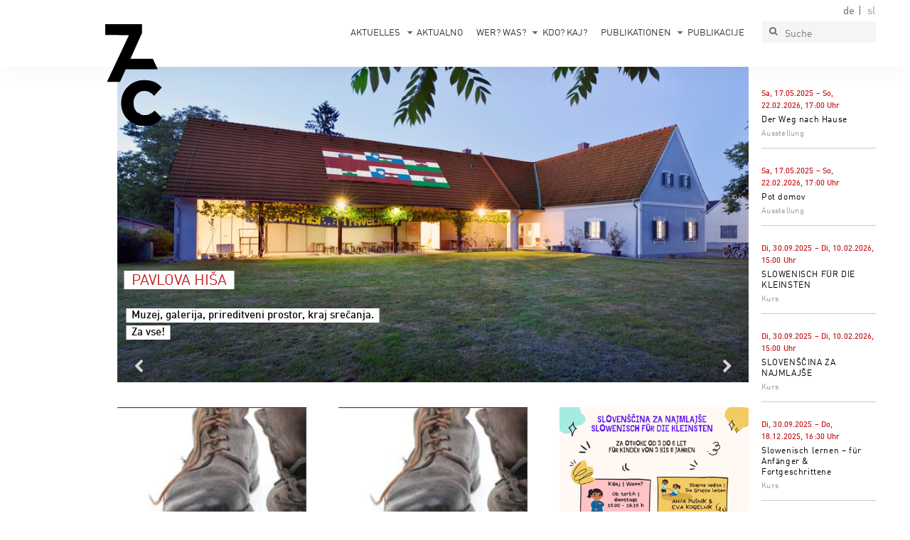

--- FILE ---
content_type: text/html;charset=utf-8
request_url: https://pavelhaus.at/?fbclid=IwAR0eJjom2yEf2jKRltQPMzOltE6tDUL4xI2vQOSz9tbgPmzIMgyypZ-X5T/cm/publikationen/kunst_und_gesellschaft/cm/museum/cm/publikationen/kataloge/cm/leitbild/cm/publikationen/kataloge/cm/programm/archiv/
body_size: 6219
content:
<!DOCTYPE html>
<html xmlns="http://www.w3.org/1999/xhtml" lang="de" xml:lang="de">
<head>
  <meta http-equiv="Content-Type" content="text/html; charset=utf-8" />
  <title>Pavelhaus | Pavlova hiša</title>

  
      <link rel="canonical" href="https://pavelhaus.at" />
  <link rel="stylesheet" href="https://pavelhaus.at/++plone++production/++unique++2025-05-22T22:38:50.769866/default.css" data-bundle="production" /><link rel="stylesheet" href="https://pavelhaus.at/++theme++aaf/css/print.css?version=2025-05-23%2000%3A08%3A28.347518" data-bundle="print" /><link rel="stylesheet" href="https://pavelhaus.at/++plone++static/++unique++2025-04-09%2020%3A33%3A40/plone-fontello-compiled.css" data-bundle="plone-fontello" /><link rel="stylesheet" href="https://pavelhaus.at/++plone++static/++unique++2025-04-09%2020%3A33%3A40/plone-glyphicons-compiled.css" data-bundle="plone-glyphicons" /><link rel="stylesheet" href="https://pavelhaus.at/++theme++aaf/css/site-ogfa.css?version=None" data-bundle="site-pavelhisa-base" /><link rel="stylesheet" href="https://pavelhaus.at/++theme++pavelhisa/css/site-pavelhisa.css?version=None" data-bundle="site-pavelhisa" /><link rel="stylesheet" href="https://pavelhaus.at/++plone++bda.aaf.site/++unique++2025-05-23%2000%3A08%3A23.167450/aaf-jsapp-compiled.css" data-bundle="aaf-jsapp" /><link rel="stylesheet" href="https://pavelhaus.at/custom.css?timestamp=2025-05-17 13:51:25.637811" data-bundle="custom-css" />

  
  <script async="" src="https://pavelhaus.at/++resource++collective.lazysizes/lazysizes-d6d7324.js"></script>


  <script>PORTAL_URL = 'https://pavelhaus.at';</script>


  

    

    

    <script type="text/javascript" src="https://pavelhaus.at/++plone++production/++unique++2025-05-22T22:38:50.769866/default.js" data-bundle="production"></script>

    

    

  

  

    

    

    <script type="text/javascript" src="https://pavelhaus.at/++plone++bda.aaf.site/++unique++2025-05-23%2000%3A08%3A23.167450/aaf-jsapp-compiled.js" data-bundle="aaf-jsapp"></script>

    

    

  


  
  <link rel="icon" href="https://pavelhaus.at/++theme++aaf/img/favicon-pavelhisa.png?v=1762216674" type="image/png" />
  <link rel="apple-touch-icon" href="https://pavelhaus.at/++theme++aaf/img/favicon-pavelhisa.png?v=1762216674" type="image/png" />
  

  
  <!-- Open Graph Metadata -->
  <meta property="og:title" content="Pavelhaus | Pavlova hiša" />
  <meta property="og:type" content="website" />
  <meta property="og:url" content="https://pavelhaus.at" />
  <meta property="og:image" content="https://pavelhaus.at/@@site-logo/ARTIKEL 7_LOGO_neu_matjaz--o.svg" />
  <!-- Twitter Metadata -->
  <meta name="twitter:card" content="summary_large_image" />
  <meta name="twitter:title" content="Pavelhaus | Pavlova hiša" />
  
  <meta name="twitter:image" content="https://pavelhaus.at/@@site-logo/ARTIKEL 7_LOGO_neu_matjaz--o.svg" />

  <meta name="generator" content="Plone - http://plone.org" />
  <meta name="viewport" content="width=device-width, initial-scale=1" />
</head>

<body role="document" id="visual-portal-wrapper" class="frontend icons-on no-portlet-columns portaltype-subsite site-pavelhisa template-layout_view thumbs-on userrole-anonymous viewpermission-view aaf publicview layout-aafcontent-subsite mosaic-grid" data-base-url="https://pavelhaus.at" data-view-url="https://pavelhaus.at" data-portal-url="https://pavelhaus.at" data-i18ncatalogurl="https://pavelhaus.at/plonejsi18n" data-pat-pickadate="{&quot;date&quot;: {&quot;selectYears&quot;: 200}, &quot;time&quot;: {&quot;interval&quot;: 5 } }" data-pat-plone-modal="{&quot;actionOptions&quot;: {&quot;displayInModal&quot;: false}}"><div id="aafmainwrapper" class="outer-wrapper">
  <a href="/++theme++aaf/" class="customBtn"></a>

  <div class="row mainnav">
    <div class="container mainnav">
      <header class="mainnav">

        <a class="aaf-logo" href="https://pavelhaus.at"><img src="https://pavelhaus.at/@@site-logo/ARTIKEL 7_LOGO_neu_matjaz--o.svg" alt="Plone site" title="Plone site" /></a>
        <a href="#navmenu" class="hamburger hamburger--squeeze">
          <span class="hamburger-box">
            <span class="hamburger-inner"></span>
          </span>
        </a>

        <div id="navbar" class="navbar-collapse collapse">
          <div class="navbar-meta">
            <form action="https://pavelhaus.at/@@search" role="search" data-pat-livesearch="ajaxUrl:https://pavelhaus.at/@@ajax-search" class="pat-livesearch search-form navbar-form">
    <div class="LSBox form-group">

      <button class="searchButton" type="submit" title="Suche">
        <i class="fa fa-search"></i>
      </button>

      <input name="SearchableText" type="text" size="18" title="Suche" placeholder="Suche" class="searchField form-control suche" />

    </div>
  </form>

            <ul class="language-switcher">
    
      <li>
        <span class="active ">de</span>
      </li>
    
      <li>
        <a href="https://pavelhaus.at/sl?set_language=sl" title="Slovenščina">sl</a>
      </li>
    
  </ul>

            <ul class="icons social-icons">
  
</ul>
          </div>

          <nav class="contentmenu">
            <ul class="plone-nav plone-navbar-nav" id="portal-globalnav">
          <li class="aktuelles has_subtree"><a href="https://pavelhaus.at/aktuelles" class="state-published">Aktuelles</a><span class="sep"></span><a href="https://pavelhaus.at/sl/aktualno" class="state-published">Aktualno</a><ul class="has_subtree dropdown"><li class="veranstaltungen"><a href="https://pavelhaus.at/aktuelles/veranstaltungen" class="state-published">Veranstaltungen</a><span class="sep"></span><a href="https://pavelhaus.at/sl/aktualno/prireditve" class="state-published">Prireditve</a></li></ul></li><li class="wer-was has_subtree"><a href="https://pavelhaus.at/wer-was" class="state-published">Wer? Was?</a><span class="sep"></span><a href="https://pavelhaus.at/sl/kdo-kaj" class="state-published">Kdo? Kaj?</a><ul class="has_subtree dropdown"><li class="slowenische-rganisationen"><a href="https://pavelhaus.at/wer-was/slowenische-rganisationen" class="state-published">Slowenische Organisationen</a><span class="sep"></span><a href="https://pavelhaus.at/sl/kdo-kaj/slovenske-organizacije" class="state-published">Slovenske organizacije na avstrijskem Štajerskem</a></li><li class="slowenisch-in-der-steiermark"><a href="https://pavelhaus.at/wer-was/slowenisch-in-der-steiermark" class="state-published">Slowenisch lernen</a><span class="sep"></span><a href="https://pavelhaus.at/sl/kdo-kaj/slovenscina-na-avstrijskem-stajerskem" class="state-published">Slovenščina na avstrijskem Štajerskem</a></li></ul></li><li class="publikationen has_subtree"><a href="https://pavelhaus.at/publikationen" class="state-published">Publikationen</a><span class="sep"></span><a href="https://pavelhaus.at/sl/publikacije" class="state-published">Publikacije</a><ul class="has_subtree dropdown"><li class="kataloge"><a href="https://pavelhaus.at/publikationen/kataloge" class="state-published">Kataloge</a><span class="sep"></span><a href="https://pavelhaus.at/sl/publikacije/katalogi" class="state-published">Katalogi</a></li><li class="literarische-reihe"><a href="https://pavelhaus.at/publikationen/literarische-reihe" class="state-published">Literarische Reihe</a><span class="sep"></span><a href="https://pavelhaus.at/sl/publikacije/knjizevnost" class="state-published">zbirka leposlovje in poezija</a></li><li class="wissenschaftliche-reihe"><a href="https://pavelhaus.at/publikationen/wissenschaftliche-reihe" class="state-published">Wissenschaftliche Reihe</a><span class="sep"></span><a href="https://pavelhaus.at/sl/publikacije/znanstvena-dela" class="state-published">znanstvena zbirka</a></li><li class="vii-signal"><a href="https://pavelhaus.at/publikationen/vii-signal" class="state-published">VII &amp; Signal</a><span class="sep"></span><a href="https://pavelhaus.at/sl/publikacije/vii-signal" class="state-published">VII &amp; Signal</a></li><li class="und-schliesslich-noch"><a href="https://pavelhaus.at/publikationen/und-schliesslich-noch" class="state-published">und schließlich noch ...</a><span class="sep"></span><a href="https://pavelhaus.at/sl/publikacije/dodatne-pa-se" class="state-published">dodatno pa še ...</a></li></ul></li>
        </ul>
          </nav>
        </div>
      </header>
    </div>
  </div>

  <div class="row content">
    <div class="container content">
      <main class="content aaf-layout" id="content">
<div class="row slider">

  
    <div class="responsive-slider-wrapper">
      <div class="responsive-slider slider-settings" data-autostart="1" data-speed="6000" data-dots="1">
        <div>
          
            <div class="image">
              <img src="https://pavelhaus.at/lib/img/16327512.jpg/@@images/2700c06c-15c3-4578-baec-35a53d6805bb.jpeg" title="" height="500" width="1000" />
            </div>
            
            <div class="textarea-slider mode-default">
              <h3><span class="headline">Pavelhaus</span></h3>
              <p>
                  <span class="description">Museum, Galerie, Veranstaltungsort, Treffpunkt. Für alle!</span><br />
                  
              </p>
            </div>
          
        </div>
        <div>
          
            <div class="image">
              <img src="https://pavelhaus.at/lib/img/16327512.jpg/@@images/2700c06c-15c3-4578-baec-35a53d6805bb.jpeg" title="" height="500" width="1000" />
            </div>
            
            <div class="textarea-slider mode-default">
              <h3><span class="headline">Pavlova hiša</span></h3>
              <p>
                  <span class="description">Muzej, galerija, prireditveni prostor, kraj srečanja. Za vse!</span><br />
                  
              </p>
            </div>
          
        </div>
      </div>
    </div>
    
  



  <!-- CALENDAR -->
  <div id="calendar-small-wrapper">
  <section id="calendar-small">
    

    <article class="event">

      <a href="https://pavelhaus.at/aktuelles/veranstaltungen/der-weg-nach-hause" class="state-published">
          <time datetime="2025-05-17T17:00TCEST">
            <span class="sdate">Sa, 17.05.2025</span><!--
         -->
              –
              <span class="edate">So, 22.02.2026</span><!--
         --><!--
         --><!--
           --><span class="sep">, </span>
              <span class="stime">17:00</span>
            
            
            
              <span>Uhr</span>
            
          </time>
      </a>
      <h5><a href="https://pavelhaus.at/aktuelles/veranstaltungen/der-weg-nach-hause">Der Weg nach Hause</a></h5>
      <span class="cat">
        Ausstellung
        
        <span class="ort"></span>
      </span>
    </article>
    <article class="event">

      <a href="https://pavelhaus.at/sl/aktualno/prireditve/pot-domov" class="state-published">
          <time datetime="2025-05-17T17:00TCEST">
            <span class="sdate">Sa, 17.05.2025</span><!--
         -->
              –
              <span class="edate">So, 22.02.2026</span><!--
         --><!--
         --><!--
           --><span class="sep">, </span>
              <span class="stime">17:00</span>
            
            
            
              <span>Uhr</span>
            
          </time>
      </a>
      <h5><a href="https://pavelhaus.at/sl/aktualno/prireditve/pot-domov">Pot domov</a></h5>
      <span class="cat">
        Ausstellung
        
        <span class="ort"></span>
      </span>
    </article>
    <article class="event">

      <a href="https://pavelhaus.at/aktuelles/veranstaltungen/slowenisch-fuer-die-kleinsten" class="state-published">
          <time datetime="2025-09-30T15:00TCEST">
            <span class="sdate">Di, 30.09.2025</span><!--
         -->
              –
              <span class="edate">Di, 10.02.2026</span><!--
         --><!--
         --><!--
           --><span class="sep">, </span>
              <span class="stime">15:00</span>
            
            
            
              <span>Uhr</span>
            
          </time>
      </a>
      <h5><a href="https://pavelhaus.at/aktuelles/veranstaltungen/slowenisch-fuer-die-kleinsten">SLOWENISCH FÜR DIE KLEINSTEN</a></h5>
      <span class="cat">
        Kurs
        
        <span class="ort"></span>
      </span>
    </article>
    <article class="event">

      <a href="https://pavelhaus.at/sl/aktualno/prireditve/slovenscina-za-najmlajse" class="state-published">
          <time datetime="2025-09-30T15:00TCEST">
            <span class="sdate">Di, 30.09.2025</span><!--
         -->
              –
              <span class="edate">Di, 10.02.2026</span><!--
         --><!--
         --><!--
           --><span class="sep">, </span>
              <span class="stime">15:00</span>
            
            
            
              <span>Uhr</span>
            
          </time>
      </a>
      <h5><a href="https://pavelhaus.at/sl/aktualno/prireditve/slovenscina-za-najmlajse">SLOVENŠČINA ZA NAJMLAJŠE</a></h5>
      <span class="cat">
        Kurs
        
        <span class="ort"></span>
      </span>
    </article>
    <article class="event">

      <a href="https://pavelhaus.at/aktuelles/veranstaltungen/slowenisch-lernen-fuer-anfaenger-fortgeschrittene" class="state-published">
          <time datetime="2025-09-30T16:30TCEST">
            <span class="sdate">Di, 30.09.2025</span><!--
         -->
              –
              <span class="edate">Do, 18.12.2025</span><!--
         --><!--
         --><!--
           --><span class="sep">, </span>
              <span class="stime">16:30</span>
            
            
            
              <span>Uhr</span>
            
          </time>
      </a>
      <h5><a href="https://pavelhaus.at/aktuelles/veranstaltungen/slowenisch-lernen-fuer-anfaenger-fortgeschrittene">Slowenisch lernen – für Anfänger &amp; Fortgeschrittene</a></h5>
      <span class="cat">
        Kurs
        
        <span class="ort"></span>
      </span>
    </article>
    <article class="event">

      <a href="https://pavelhaus.at/aktuelles/veranstaltungen/how-do-you-not-lose-history-1" class="state-published">
          <time datetime="2025-10-10T18:00TCEST">
            <span class="sdate">Fr, 10.10.2025</span><!--
         -->
              –
              <span class="edate">So, 22.02.2026</span><!--
         --><!--
         --><!--
           --><span class="sep">, </span>
              <span class="stime">18:00</span>
            
            
            
              <span>Uhr</span>
            
          </time>
      </a>
      <h5><a href="https://pavelhaus.at/aktuelles/veranstaltungen/how-do-you-not-lose-history-1">HOW DO YOU NOT LOSE HISTORY?</a></h5>
      <span class="cat">
        Ausstellung
        
        <span class="ort"></span>
      </span>
    </article>
    <article class="event">

      <a href="https://pavelhaus.at/sl/aktualno/prireditve/how-do-you-not-lose-history-1" class="state-published">
          <time datetime="2025-10-10T18:00TCEST">
            <span class="sdate">Fr, 10.10.2025</span><!--
         -->
              –
              <span class="edate">So, 22.02.2026</span><!--
         --><!--
         --><!--
           --><span class="sep">, </span>
              <span class="stime">18:00</span>
            
            
            
              <span>Uhr</span>
            
          </time>
      </a>
      <h5><a href="https://pavelhaus.at/sl/aktualno/prireditve/how-do-you-not-lose-history-1">HOW DO YOU NOT LOSE HISTORY?</a></h5>
      <span class="cat">
        Ausstellung
        
        <span class="ort"></span>
      </span>
    </article>
    <article class="event">

      <a href="https://pavelhaus.at/aktuelles/veranstaltungen/katjusa-stingl-ich-lebe-noch" class="state-published">
          <time datetime="2025-11-06T18:30TCET">
            <span class="sdate">Do, 06.11.2025</span><!--
         --><!--
         --><!--
           --><span class="sep">, </span>
              <span class="stime">18:30</span>
            
            
              –
              <span class="etime">20:00</span>
            
            
              <span>Uhr</span>
            
          </time>
      </a>
      <h5><a href="https://pavelhaus.at/aktuelles/veranstaltungen/katjusa-stingl-ich-lebe-noch">Katjuša Štingl - Ich lebe noch</a></h5>
      <span class="cat">
        Lesung
        
        <span class="ort"></span>
      </span>
    </article>
    <article class="event">

      <a href="https://pavelhaus.at/sl/aktualno/prireditve/katjusa-stingl-se-zivim" class="state-published">
          <time datetime="2025-11-06T18:30TCET">
            <span class="sdate">Do, 06.11.2025</span><!--
         --><!--
         --><!--
           --><span class="sep">, </span>
              <span class="stime">18:30</span>
            
            
              –
              <span class="etime">20:00</span>
            
            
              <span>Uhr</span>
            
          </time>
      </a>
      <h5><a href="https://pavelhaus.at/sl/aktualno/prireditve/katjusa-stingl-se-zivim">Katjuša Štingl - Še živim</a></h5>
      <span class="cat">
        Lesung
        
        <span class="ort"></span>
      </span>
    </article>

  </section>
  <i class="calendar-small-close fa fa-times-circle"></i>
  </div>


</div>
<section id="ipadNav">
<form action="@@search" class="search-form navbar-form navbar-left pat-livesearch" data-pat-livesearch="ajaxUrl:@@ajax-search" role="search">
<div class="form-group LSBox">
<input name="SearchableText" placeholder="Suche" type="text" />
<button class="searchButton" type="submit"><i class="fa fa-search"></i></button>
</div>
</form>
<button data-target="#calendar-small" id="termineButton" type="button">
      Termine
    </button>
</section>
<section id="inhaltsbloecke">



<div class="subsite-maintext">

</div>


<div class="batchnav_wrapper">

  <div class="grid pat-masonry" data-pat-masonry="column-width: .grid-sizer; gutter: .grid-gutter; item-selector: .grid-item; percent-position: true; horizontal-order: true;">

    <div class="grid-sizer"></div>
    <div class="grid-gutter"></div>

    
      
  <article class="grid-item uuid-b99183d8c059488183bfc5a4e9a24907">
    
      <div class="masonry-image">
        <a class="teaserimage" href="https://pavelhaus.at/aktuelles/veranstaltungen/der-weg-nach-hause"><img src="[data-uri]" title="" height="527" width="400" class="scale_Masonry lazyload" data-src="https://pavelhaus.at/lib/img/pot-domov-schuhe.jpg/@@images/1574cc27-decc-43e5-be60-89dcf5164657.jpeg" /></a>
      </div>
      
      
      
      
      
      
      
      
      
      
    
      
      <div class="masonry-title">
        <h2><a title="Der Weg nach Hause" href="https://pavelhaus.at/aktuelles/veranstaltungen/der-weg-nach-hause" class="state-published">Der Weg nach Hause</a></h2>
      </div>
      
      
      
      
      
      
      
      
      
    
      
      
      <div class="masonry-category">
        <span class="cat">Ausstellung, Razstava</span>
      </div>
      
      
      
      
      
      
      
      
    
      
      
      
      
      <div class="masonry-date">
        <time class="datum" datetime="2025-05-17T17:00TCEST">
    

    

    

    

    

    
        <!-- case 5 -->
        <span class="sdate">Sa, 17.05.2025</span><span class="sep">, </span>
        <span class="stime">17:00</span>
        –
        <br />
        <span class="edate">So, 22.02.2026</span><span class="sep">, </span>
        <span class="stime">18:00</span>
    

</time>

      </div>
      
      
      
      
      
      
    
      
      
      
      
      
      <div class="masonry-location">
        
      </div>
      
      
      
      
      
    
      
      
      
      
      
      
      <div class="masonry-video">
        
      </div>
      
      
      
      
    
      
      
      
      
      
      
      
      <div class="masonry-audio">
        
      </div>
      
      
      
    
      
      
      
      
      
      
      
      
      <div class="masonry-description empty">
        
      </div>
      
      
    
      
      
      
      
      
      
      
      
      
      
      <div class="masonry-readmore">
        
      </div>
    

  </article>


      
  <article class="grid-item uuid-b99183d8c059488183bfc5a4e9a24907">
    
      <div class="masonry-image">
        <a class="teaserimage" href="https://pavelhaus.at/sl/aktualno/prireditve/pot-domov"><img src="[data-uri]" title="" height="527" width="400" class="scale_Masonry lazyload" data-src="https://pavelhaus.at/lib/img/pot-domov-schuhe.jpg/@@images/1574cc27-decc-43e5-be60-89dcf5164657.jpeg" /></a>
      </div>
      
      
      
      
      
      
      
      
      
      
    
      
      <div class="masonry-title">
        <h2><a title="Pot domov" href="https://pavelhaus.at/sl/aktualno/prireditve/pot-domov" class="state-published">Pot domov</a></h2>
      </div>
      
      
      
      
      
      
      
      
      
    
      
      
      <div class="masonry-category">
        <span class="cat">Ausstellung, Razstava</span>
      </div>
      
      
      
      
      
      
      
      
    
      
      
      
      
      <div class="masonry-date">
        <time class="datum" datetime="2025-05-17T17:00TCEST">
    

    

    

    

    

    
        <!-- case 5 -->
        <span class="sdate">Sa, 17.05.2025</span><span class="sep">, </span>
        <span class="stime">17:00</span>
        –
        <br />
        <span class="edate">So, 22.02.2026</span><span class="sep">, </span>
        <span class="stime">18:00</span>
    

</time>

      </div>
      
      
      
      
      
      
    
      
      
      
      
      
      <div class="masonry-location">
        
      </div>
      
      
      
      
      
    
      
      
      
      
      
      
      <div class="masonry-video">
        
      </div>
      
      
      
      
    
      
      
      
      
      
      
      
      <div class="masonry-audio">
        
      </div>
      
      
      
    
      
      
      
      
      
      
      
      
      <div class="masonry-description empty">
        
      </div>
      
      
    
      
      
      
      
      
      
      
      
      
      
      <div class="masonry-readmore">
        
      </div>
    

  </article>


    
      
  <article class="grid-item uuid-b99183d8c059488183bfc5a4e9a24907">
    
      <div class="masonry-image">
        <a class="teaserimage" href="https://pavelhaus.at/aktuelles/veranstaltungen/slowenisch-fuer-die-kleinsten"><img src="[data-uri]" title="" height="566" width="400" class="scale_Masonry lazyload" data-src="https://pavelhaus.at/aktuelles/veranstaltungen/slowenisch-fuer-die-kleinsten/04_vabilo_slov_najmlajse_ws2025.png/@@images/e90d3e9b-be95-456a-a9a2-ae1024690838.png" /></a>
      </div>
      
      
      
      
      
      
      
      
      
      
    
      
      <div class="masonry-title">
        <h2><a title="SLOWENISCH FÜR DIE KLEINSTEN" href="https://pavelhaus.at/aktuelles/veranstaltungen/slowenisch-fuer-die-kleinsten" class="state-published">SLOWENISCH FÜR DIE KLEINSTEN</a></h2>
      </div>
      
      
      
      
      
      
      
      
      
    
      
      
      <div class="masonry-category">
        <span class="cat">Kurs, tečaj</span>
      </div>
      
      
      
      
      
      
      
      
    
      
      
      
      
      <div class="masonry-date">
        <time class="datum" datetime="2025-09-30T15:00TCEST">
    

    

    

    

    

    
        <!-- case 5 -->
        <span class="sdate">Di, 30.09.2025</span><span class="sep">, </span>
        <span class="stime">15:00</span>
        –
        <br />
        <span class="edate">Di, 10.02.2026</span><span class="sep">, </span>
        <span class="stime">16:15</span>
    

</time>

      </div>
      
      
      
      
      
      
    
      
      
      
      
      
      <div class="masonry-location">
        
      </div>
      
      
      
      
      
    
      
      
      
      
      
      
      <div class="masonry-video">
        
      </div>
      
      
      
      
    
      
      
      
      
      
      
      
      <div class="masonry-audio">
        
      </div>
      
      
      
    
      
      
      
      
      
      
      
      
      <div class="masonry-description empty">
        
      </div>
      
      
    
      
      
      
      
      
      
      
      
      
      
      <div class="masonry-readmore">
        
      </div>
    

  </article>


      
  <article class="grid-item uuid-b99183d8c059488183bfc5a4e9a24907">
    
      <div class="masonry-image">
        <a class="teaserimage" href="https://pavelhaus.at/sl/aktualno/prireditve/slovenscina-za-najmlajse"><img src="[data-uri]" title="" height="566" width="400" class="scale_Masonry lazyload" data-src="https://pavelhaus.at/aktuelles/veranstaltungen/slowenisch-fuer-die-kleinsten/04_vabilo_slov_najmlajse_ws2025.png/@@images/e90d3e9b-be95-456a-a9a2-ae1024690838.png" /></a>
      </div>
      
      
      
      
      
      
      
      
      
      
    
      
      <div class="masonry-title">
        <h2><a title="SLOVENŠČINA ZA NAJMLAJŠE" href="https://pavelhaus.at/sl/aktualno/prireditve/slovenscina-za-najmlajse" class="state-published">SLOVENŠČINA ZA NAJMLAJŠE</a></h2>
      </div>
      
      
      
      
      
      
      
      
      
    
      
      
      <div class="masonry-category">
        <span class="cat">Kurs, tečaj</span>
      </div>
      
      
      
      
      
      
      
      
    
      
      
      
      
      <div class="masonry-date">
        <time class="datum" datetime="2025-09-30T15:00TCEST">
    

    

    

    

    

    
        <!-- case 5 -->
        <span class="sdate">Di, 30.09.2025</span><span class="sep">, </span>
        <span class="stime">15:00</span>
        –
        <br />
        <span class="edate">Di, 10.02.2026</span><span class="sep">, </span>
        <span class="stime">16:15</span>
    

</time>

      </div>
      
      
      
      
      
      
    
      
      
      
      
      
      <div class="masonry-location">
        
      </div>
      
      
      
      
      
    
      
      
      
      
      
      
      <div class="masonry-video">
        
      </div>
      
      
      
      
    
      
      
      
      
      
      
      
      <div class="masonry-audio">
        
      </div>
      
      
      
    
      
      
      
      
      
      
      
      
      <div class="masonry-description empty">
        
      </div>
      
      
    
      
      
      
      
      
      
      
      
      
      
      <div class="masonry-readmore">
        
      </div>
    

  </article>


    
      
  <article class="grid-item uuid-b99183d8c059488183bfc5a4e9a24907">
    
      <div class="masonry-image">
        <a class="teaserimage" href="https://pavelhaus.at/aktuelles/veranstaltungen/slowenisch-lernen-fuer-anfaenger-fortgeschrittene"><img src="[data-uri]" title="" height="300" width="400" class="scale_Masonry lazyload" data-src="https://pavelhaus.at/aktuelles/veranstaltungen/slowenisch-lernen-fuer-anfaenger-fortgeschrittene/img_2950.jpg/@@images/15176010-30a8-4822-bb99-86de36e0be71.jpeg" /></a>
      </div>
      
      
      
      
      
      
      
      
      
      
    
      
      <div class="masonry-title">
        <h2><a title="Slowenisch lernen – für Anfänger &amp; Fortgeschrittene" href="https://pavelhaus.at/aktuelles/veranstaltungen/slowenisch-lernen-fuer-anfaenger-fortgeschrittene" class="state-published">Slowenisch lernen – für Anfänger &amp; Fortgeschrittene</a></h2>
      </div>
      
      
      
      
      
      
      
      
      
    
      
      
      <div class="masonry-category">
        <span class="cat">Kurs, tečaj</span>
      </div>
      
      
      
      
      
      
      
      
    
      
      
      
      
      <div class="masonry-date">
        <time class="datum" datetime="2025-09-30T16:30TCEST">
    

    

    

    

    

    
        <!-- case 5 -->
        <span class="sdate">Di, 30.09.2025</span><span class="sep">, </span>
        <span class="stime">16:30</span>
        –
        <br />
        <span class="edate">Do, 18.12.2025</span><span class="sep">, </span>
        <span class="stime">20:00</span>
    

</time>

      </div>
      
      
      
      
      
      
    
      
      
      
      
      
      <div class="masonry-location">
        
      </div>
      
      
      
      
      
    
      
      
      
      
      
      
      <div class="masonry-video">
        
      </div>
      
      
      
      
    
      
      
      
      
      
      
      
      <div class="masonry-audio">
        
      </div>
      
      
      
    
      
      
      
      
      
      
      
      
      <div class="masonry-description empty">
        
      </div>
      
      
    
      
      
      
      
      
      
      
      
      
      
      <div class="masonry-readmore">
        
      </div>
    

  </article>


      
    
      
  <article class="grid-item uuid-b99183d8c059488183bfc5a4e9a24907">
    
      <div class="masonry-image">
        <a class="teaserimage" href="https://pavelhaus.at/aktuelles/veranstaltungen/how-do-you-not-lose-history-1"><img src="[data-uri]" title="" height="267" width="400" class="scale_Masonry lazyload" data-src="https://pavelhaus.at/aktuelles/veranstaltungen/how-do-you-not-lose-history-1/skysrebrenica2025_c_davidkranzelbinder-c-kranzelbinder-17622025domavia-how-do-you-not-lose-history-srebrenica-tv.jpg/@@images/4738a068-96d2-4cea-9c8f-f183a066e2e4.jpeg" /></a>
      </div>
      
      
      
      
      
      
      
      
      
      
    
      
      <div class="masonry-title">
        <h2><a title="HOW DO YOU NOT LOSE HISTORY?" href="https://pavelhaus.at/aktuelles/veranstaltungen/how-do-you-not-lose-history-1" class="state-published">HOW DO YOU NOT LOSE HISTORY?</a></h2>
      </div>
      
      
      
      
      
      
      
      
      
    
      
      
      <div class="masonry-category">
        <span class="cat">Ausstellung, razstava</span>
      </div>
      
      
      
      
      
      
      
      
    
      
      
      
      
      <div class="masonry-date">
        <time class="datum" datetime="2025-10-10T18:00TCEST">
    

    

    

    

    

    
        <!-- case 5 -->
        <span class="sdate">Fr, 10.10.2025</span><span class="sep">, </span>
        <span class="stime">18:00</span>
        –
        <br />
        <span class="edate">So, 22.02.2026</span><span class="sep">, </span>
        <span class="stime">17:00</span>
    

</time>

      </div>
      
      
      
      
      
      
    
      
      
      
      
      
      <div class="masonry-location">
        
      </div>
      
      
      
      
      
    
      
      
      
      
      
      
      <div class="masonry-video">
        
      </div>
      
      
      
      
    
      
      
      
      
      
      
      
      <div class="masonry-audio">
        
      </div>
      
      
      
    
      
      
      
      
      
      
      
      
      <div class="masonry-description empty">
        
      </div>
      
      
    
      
      
      
      
      
      
      
      
      
      
      <div class="masonry-readmore">
        
      </div>
    

  </article>


      
  <article class="grid-item uuid-b99183d8c059488183bfc5a4e9a24907">
    
      <div class="masonry-image">
        <a class="teaserimage" href="https://pavelhaus.at/sl/aktualno/prireditve/how-do-you-not-lose-history-1"><img src="[data-uri]" title="" height="267" width="400" class="scale_Masonry lazyload" data-src="https://pavelhaus.at/aktuelles/veranstaltungen/how-do-you-not-lose-history-1/skysrebrenica2025_c_davidkranzelbinder-c-kranzelbinder-17622025domavia-how-do-you-not-lose-history-srebrenica-tv.jpg/@@images/4738a068-96d2-4cea-9c8f-f183a066e2e4.jpeg" /></a>
      </div>
      
      
      
      
      
      
      
      
      
      
    
      
      <div class="masonry-title">
        <h2><a title="HOW DO YOU NOT LOSE HISTORY?" href="https://pavelhaus.at/sl/aktualno/prireditve/how-do-you-not-lose-history-1" class="state-published">HOW DO YOU NOT LOSE HISTORY?</a></h2>
      </div>
      
      
      
      
      
      
      
      
      
    
      
      
      <div class="masonry-category">
        <span class="cat">Ausstellung, razstava</span>
      </div>
      
      
      
      
      
      
      
      
    
      
      
      
      
      <div class="masonry-date">
        <time class="datum" datetime="2025-10-10T18:00TCEST">
    

    

    

    

    

    
        <!-- case 5 -->
        <span class="sdate">Fr, 10.10.2025</span><span class="sep">, </span>
        <span class="stime">18:00</span>
        –
        <br />
        <span class="edate">So, 22.02.2026</span><span class="sep">, </span>
        <span class="stime">17:00</span>
    

</time>

      </div>
      
      
      
      
      
      
    
      
      
      
      
      
      <div class="masonry-location">
        
      </div>
      
      
      
      
      
    
      
      
      
      
      
      
      <div class="masonry-video">
        
      </div>
      
      
      
      
    
      
      
      
      
      
      
      
      <div class="masonry-audio">
        
      </div>
      
      
      
    
      
      
      
      
      
      
      
      
      <div class="masonry-description empty">
        
      </div>
      
      
    
      
      
      
      
      
      
      
      
      
      
      <div class="masonry-readmore">
        
      </div>
    

  </article>


    
      
  <article class="grid-item uuid-b99183d8c059488183bfc5a4e9a24907">
    
      <div class="masonry-image">
        <a class="teaserimage" href="https://pavelhaus.at/aktuelles/veranstaltungen/katjusa-stingl-ich-lebe-noch"><img src="[data-uri]" title="" height="400" width="400" class="scale_Masonry lazyload" data-src="https://pavelhaus.at/aktuelles/veranstaltungen/katjusa-stingl-ich-lebe-noch/katjusa-stingl.jpg/@@images/e8c3d275-5a89-47ce-8ad4-3190f0cc44d3.jpeg" /></a>
      </div>
      
      
      
      
      
      
      
      
      
      
    
      
      <div class="masonry-title">
        <h2><a title="Katjuša Štingl - Ich lebe noch" href="https://pavelhaus.at/aktuelles/veranstaltungen/katjusa-stingl-ich-lebe-noch" class="state-published">Katjuša Štingl - Ich lebe noch</a></h2>
      </div>
      
      
      
      
      
      
      
      
      
    
      
      
      <div class="masonry-category">
        <span class="cat">Lesung, branj, Gespräch, pogovor</span>
      </div>
      
      
      
      
      
      
      
      
    
      
      
      
      
      <div class="masonry-date">
        <time class="datum" datetime="2025-11-06T18:30TCET">
    

    

    

    

    
        <!-- case 4 -->
        <span class="sdate">Do, 06.11.2025</span>
        <span class="stime">18:30</span>
        –
        <span class="stime">20:00</span>
        <span>Uhr</span>
    

    

</time>

      </div>
      
      
      
      
      
      
    
      
      
      
      
      
      <div class="masonry-location">
        
      </div>
      
      
      
      
      
    
      
      
      
      
      
      
      <div class="masonry-video">
        
      </div>
      
      
      
      
    
      
      
      
      
      
      
      
      <div class="masonry-audio">
        
      </div>
      
      
      
    
      
      
      
      
      
      
      
      
      <div class="masonry-description empty">
        
      </div>
      
      
    
      
      
      
      
      
      
      
      
      
      
      <div class="masonry-readmore">
        
      </div>
    

  </article>


      
  <article class="grid-item uuid-b99183d8c059488183bfc5a4e9a24907">
    
      <div class="masonry-image">
        <a class="teaserimage" href="https://pavelhaus.at/sl/aktualno/prireditve/katjusa-stingl-se-zivim"><img src="[data-uri]" title="" height="400" width="400" class="scale_Masonry lazyload" data-src="https://pavelhaus.at/aktuelles/veranstaltungen/katjusa-stingl-ich-lebe-noch/katjusa-stingl.jpg/@@images/e8c3d275-5a89-47ce-8ad4-3190f0cc44d3.jpeg" /></a>
      </div>
      
      
      
      
      
      
      
      
      
      
    
      
      <div class="masonry-title">
        <h2><a title="Katjuša Štingl - Še živim" href="https://pavelhaus.at/sl/aktualno/prireditve/katjusa-stingl-se-zivim" class="state-published">Katjuša Štingl - Še živim</a></h2>
      </div>
      
      
      
      
      
      
      
      
      
    
      
      
      <div class="masonry-category">
        <span class="cat">Lesung, branj, Gespräch, pogovor</span>
      </div>
      
      
      
      
      
      
      
      
    
      
      
      
      
      <div class="masonry-date">
        <time class="datum" datetime="2025-11-06T18:30TCET">
    

    

    

    

    
        <!-- case 4 -->
        <span class="sdate">Do, 06.11.2025</span>
        <span class="stime">18:30</span>
        –
        <span class="stime">20:00</span>
        <span>Uhr</span>
    

    

</time>

      </div>
      
      
      
      
      
      
    
      
      
      
      
      
      <div class="masonry-location">
        
      </div>
      
      
      
      
      
    
      
      
      
      
      
      
      <div class="masonry-video">
        
      </div>
      
      
      
      
    
      
      
      
      
      
      
      
      <div class="masonry-audio">
        
      </div>
      
      
      
    
      
      
      
      
      
      
      
      
      <div class="masonry-description empty">
        
      </div>
      
      
    
      
      
      
      
      
      
      
      
      
      
      <div class="masonry-readmore">
        
      </div>
    

  </article>


    

    
      



  
  
  




    

  </div>

  

</div>


</section>
</main>
    </div>
  </div>


  <div class="row footer">
    <div class="container footer">
      <footer class="aaf aaf-layout">
      

<div class="rowA">

  <div class="boxA">
  <address>
    <h5>Artikel-VII-Kulturverein für Steiermark - Pavelhaus<br />
            Kulturno društvo Člen 7 za avstrijsko Štajersko – Pavlova hiša </h5>
    <p>Laafeld 30<br />
A-8490 Bad Radkersburg<br />
Tel/Fax: <a href="tel:+4334763862">+43 3476 / 3862</a>
<a href="mailto:office@pavelhaus.at">office@pavelhaus.at</a>
ZVR 141781065 
</p><p> Öffnungszeiten:<br />
   - Sommerzeit (ab letztem Sonntag im März) Mi-Sa 13:00-18:00<br />
   - Winterzeit (ab letztem Sonntag im Oktober) Mi-Sa12:00-17:00<br />
    </p>
  </address>
</div>

<div class="boxB">
</div>

<div class="boxC">
</div>

  

  <nav class="boxLinks">
  <ul>
     <li><a href="https://pavelhaus.at/impressum">Impressum</a></li>
     <li></li>
  </ul>
</nav>

  

</div>




    </footer>
    </div>
  </div>

</div><div id="loader-spinner" style="display: none;"></div>
    <div id="plone-analytics"><script defer="defer" data-domain="pavelhaus.at" src="https://stats.cloud.kup.tirol/js/script.js"></script></div>

    
  

  <div id="viewlet-disclaimer" role="alert" style="display: none" data-enabled="false">
  <style type="text/css" media="screen">
      #viewlet-disclaimer {
          position: fixed;
          box-sizing: border-box;
          bottom: 0;
          left: 0;
          width: 100%;
          height: auto;
          z-index: 20180525;
          display: flex;
          align-items: center;
          justify-content: center;
          background-color: black;
      }
      .disclaimer-inner {
          background-color: black;
          color: white;
          max-width: 80%;
          padding: 2em;
      }
      .disclaimer-text {
          display: inline-block;
      }
      #viewlet-disclaimer button[name="collective.disclaimer.ok"],
      #viewlet-disclaimer button[name="collective.disclaimer.ok"]:hover {
          display: inline-block;
          margin: 1em;
          padding: 0.5em;
          color: black;
          background-color: #00FF00 !important;
          border-radius: 0.2em;
      }
      #viewlet-disclaimer button[name="collective.disclaimer.ok"]:hover {
          color: white;
      }
      .disclaimer-title {
          font-weight: bold;
          margin-bottom: 0.5em;
      }
      #viewlet-disclaimer p {
          border-bottom: 0;
          padding-bottom: 0;
          text-align: left;
          color: white;
      }
      #viewlet-disclaimer p a,
      #viewlet-disclaimer p a:link,
      #viewlet-disclaimer p a:visited,
      #viewlet-disclaimer p a:hover {
          color: white;
          text-decoration: underline;
      }
      body.disclaimer--not-confirmed {
        margin-bottom: 24em;
      }
  </style>

  <div class="disclaimer-inner">
    <div class="disclaimer-title"></div>
    <div class="disclaimer-text"></div>
    <button name="collective.disclaimer.ok">OK</button>
  </div>

  <script>
  if (Storage !== undefined) {
    $(document).ready(function () {
      'use strict';

      var enabled = $('#viewlet-disclaimer').attr('data-enabled');
      if (enabled !== 'true') {
        return;
      }

      var last_modified = $('#viewlet-disclaimer').attr('data-last-modified');
      var last_seen = localStorage.getItem('collective.disclaimer');
      if (last_seen === null || last_seen < last_modified) {
        document.body.classList.add('disclaimer--not-confirmed')
        $('#viewlet-disclaimer').show();
      }

      $('button[name="collective.disclaimer.ok"]').click(function (event) {
        event.preventDefault();
        localStorage.setItem('collective.disclaimer', last_modified);
        document.body.classList.remove('disclaimer--not-confirmed')
        $("#viewlet-disclaimer").hide();
      });

    });
  }
  </script>

</div></body>
</html>

--- FILE ---
content_type: text/css; charset=utf-8
request_url: https://pavelhaus.at/++theme++aaf/css/print.css?version=2025-05-23%2000%3A08%3A28.347518
body_size: 4302
content:
@media print {
  /*!
 * Gutenberg
 *
 * MIT Fabien Sa
 * https://github.com/BafS/Gutenberg
 */
/*! normalize-scss | MIT/GPLv2 License | bit.ly/normalize-scss */
/* Document
       ========================================================================== */
/**
     * 1. Change the default font family in all browsers (opinionated).
     * 2. Correct the line height in all browsers.
     * 3. Prevent adjustments of font size after orientation changes in
     *    IE on Windows Phone and in iOS.
     */
html {
  font-family: "Helvetica Neue", Helvetica, Arial, sans-serif;
  /* 1 */
  line-height: 1.15;
  /* 2 */
  -ms-text-size-adjust: 100%;
  /* 3 */
  -webkit-text-size-adjust: 100%;
  /* 3 */
}

/* Sections
       ========================================================================== */
/**
     * Remove the margin in all browsers (opinionated).
     */
body {
  margin: 0;
}

/**
     * Add the correct display in IE 9-.
     */
article,
aside,
footer,
header,
nav,
section {
  display: block;
}

/**
     * Correct the font size and margin on `h1` elements within `section` and
     * `article` contexts in Chrome, Firefox, and Safari.
     */
h1 {
  font-size: 2em;
  margin: 0.67em 0;
}

/* Grouping content
       ========================================================================== */
/**
     * Add the correct display in IE 9-.
     */
figcaption,
figure {
  display: block;
}

/**
     * Add the correct margin in IE 8.
     */
figure {
  margin: 1em 40px;
}

/**
     * 1. Add the correct box sizing in Firefox.
     * 2. Show the overflow in Edge and IE.
     */
hr {
  box-sizing: content-box;
  /* 1 */
  height: 0;
  /* 1 */
  overflow: visible;
  /* 2 */
}

/**
     * Add the correct display in IE.
     */
main {
  display: block;
}

/**
     * 1. Correct the inheritance and scaling of font size in all browsers.
     * 2. Correct the odd `em` font sizing in all browsers.
     */
pre {
  font-family: monospace, monospace;
  /* 1 */
  font-size: 1em;
  /* 2 */
}

/* Links
       ========================================================================== */
/**
     * 1. Remove the gray background on active links in IE 10.
     * 2. Remove gaps in links underline in iOS 8+ and Safari 8+.
     */
a {
  background-color: transparent;
  /* 1 */
  -webkit-text-decoration-skip: objects;
  /* 2 */
}

/**
     * Remove the outline on focused links when they are also active or hovered
     * in all browsers (opinionated).
     */
a:active,
a:hover {
  outline-width: 0;
}

/* Text-level semantics
       ========================================================================== */
/**
     * 1. Remove the bottom border in Firefox 39-.
     * 2. Add the correct text decoration in Chrome, Edge, IE, Opera, and Safari.
     */
abbr[title] {
  border-bottom: none;
  /* 1 */
  text-decoration: underline;
  /* 2 */
  text-decoration: underline dotted;
  /* 2 */
}

/**
     * Prevent the duplicate application of `bolder` by the next rule in Safari 6.
     */
b,
strong {
  font-weight: inherit;
}

/**
     * Add the correct font weight in Chrome, Edge, and Safari.
     */
b,
strong {
  font-weight: bolder;
}

/**
     * 1. Correct the inheritance and scaling of font size in all browsers.
     * 2. Correct the odd `em` font sizing in all browsers.
     */
code,
kbd,
samp {
  font-family: monospace, monospace;
  /* 1 */
  font-size: 1em;
  /* 2 */
}

/**
     * Add the correct font style in Android 4.3-.
     */
dfn {
  font-style: italic;
}

/**
     * Add the correct background and color in IE 9-.
     */
mark {
  background-color: #ff0;
  color: #000;
}

/**
     * Add the correct font size in all browsers.
     */
small {
  font-size: 80%;
}

/**
     * Prevent `sub` and `sup` elements from affecting the line height in
     * all browsers.
     */
sub,
sup {
  font-size: 75%;
  line-height: 0;
  position: relative;
  vertical-align: baseline;
}

sub {
  bottom: -0.25em;
}

sup {
  top: -0.5em;
}

/* Embedded content
       ========================================================================== */
/**
     * Add the correct display in IE 9-.
     */
audio,
video {
  display: inline-block;
}

/**
     * Add the correct display in iOS 4-7.
     */
audio:not([controls]) {
  display: none;
  height: 0;
}

/**
     * Remove the border on images inside links in IE 10-.
     */
img {
  border-style: none;
}

/**
     * Hide the overflow in IE.
     */
svg:not(:root) {
  overflow: hidden;
}

/* Forms
       ========================================================================== */
/**
     * 1. Change the font styles in all browsers (opinionated).
     * 2. Remove the margin in Firefox and Safari.
     */
button,
input,
optgroup,
select,
textarea {
  font-family: "Helvetica Neue", Helvetica, Arial, sans-serif;
  /* 1 */
  font-size: 100%;
  /* 1 */
  line-height: 1.15;
  /* 1 */
  margin: 0;
  /* 2 */
}

/**
     * Show the overflow in IE.
     */
button {
  overflow: visible;
}

/**
     * Remove the inheritance of text transform in Edge, Firefox, and IE.
     * 1. Remove the inheritance of text transform in Firefox.
     */
button,
select {
  /* 1 */
  text-transform: none;
}

/**
     * 1. Prevent a WebKit bug where (2) destroys native `audio` and `video`
     *    controls in Android 4.
     * 2. Correct the inability to style clickable types in iOS and Safari.
     */
button,
html [type="button"],
[type="reset"],
[type="submit"] {
  -webkit-appearance: button;
  /* 2 */
}

button,
[type="button"],
[type="reset"],
[type="submit"] {
  /**
       * Remove the inner border and padding in Firefox.
       */
  /**
       * Restore the focus styles unset by the previous rule.
       */
}
button::-moz-focus-inner,
[type="button"]::-moz-focus-inner,
[type="reset"]::-moz-focus-inner,
[type="submit"]::-moz-focus-inner {
  border-style: none;
  padding: 0;
}
button:-moz-focusring,
[type="button"]:-moz-focusring,
[type="reset"]:-moz-focusring,
[type="submit"]:-moz-focusring {
  outline: 1px dotted ButtonText;
}

/**
     * Show the overflow in Edge.
     */
input {
  overflow: visible;
}

/**
     * 1. Add the correct box sizing in IE 10-.
     * 2. Remove the padding in IE 10-.
     */
[type="checkbox"],
[type="radio"] {
  box-sizing: border-box;
  /* 1 */
  padding: 0;
  /* 2 */
}

/**
     * Correct the cursor style of increment and decrement buttons in Chrome.
     */
[type="number"]::-webkit-inner-spin-button,
[type="number"]::-webkit-outer-spin-button {
  height: auto;
}

/**
     * 1. Correct the odd appearance in Chrome and Safari.
     * 2. Correct the outline style in Safari.
     */
[type="search"] {
  -webkit-appearance: textfield;
  /* 1 */
  outline-offset: -2px;
  /* 2 */
  /**
       * Remove the inner padding and cancel buttons in Chrome and Safari on macOS.
       */
}
[type="search"]::-webkit-search-cancel-button,
[type="search"]::-webkit-search-decoration {
  -webkit-appearance: none;
}

/**
     * 1. Correct the inability to style clickable types in iOS and Safari.
     * 2. Change font properties to `inherit` in Safari.
     */
::-webkit-file-upload-button {
  -webkit-appearance: button;
  /* 1 */
  font: inherit;
  /* 2 */
}

/**
     * Change the border, margin, and padding in all browsers (opinionated).
     */
fieldset {
  border: 1px solid #c0c0c0;
  margin: 0 2px;
  padding: 0.35em 0.625em 0.75em;
}

/**
     * 1. Correct the text wrapping in Edge and IE.
     * 2. Correct the color inheritance from `fieldset` elements in IE.
     * 3. Remove the padding so developers are not caught out when they zero out
     *    `fieldset` elements in all browsers.
     */
legend {
  box-sizing: border-box;
  /* 1 */
  display: table;
  /* 1 */
  max-width: 100%;
  /* 1 */
  padding: 0;
  /* 3 */
  color: inherit;
  /* 2 */
  white-space: normal;
  /* 1 */
}

/**
     * 1. Add the correct display in IE 9-.
     * 2. Add the correct vertical alignment in Chrome, Firefox, and Opera.
     */
progress {
  display: inline-block;
  /* 1 */
  vertical-align: baseline;
  /* 2 */
}

/**
     * Remove the default vertical scrollbar in IE.
     */
textarea {
  overflow: auto;
}

/* Interactive
       ========================================================================== */
/*
     * Add the correct display in Edge, IE, and Firefox.
     */
details {
  display: block;
}

/*
     * Add the correct display in all browsers.
     */
summary {
  display: list-item;
}

/*
     * Add the correct display in IE 9-.
     */
menu {
  display: block;
}

/* Scripting
       ========================================================================== */
/**
     * Add the correct display in IE 9-.
     */
canvas {
  display: inline-block;
}

/**
     * Add the correct display in IE.
     */
template {
  display: none;
}

/* Hidden
       ========================================================================== */
/**
     * Add the correct display in IE 10-.
     */
[hidden] {
  display: none;
}

* {
  -moz-box-sizing: border-box;
  -webkit-box-sizing: border-box;
  box-sizing: border-box;
}

/*
  *,
*:before,
*:after,
p:first-letter,
div:first-letter,
blockquote:first-letter,
li:first-letter,
p:first-line,
div:first-line,
blockquote:first-line,
li:first-line {
  background: transparent !important;
  box-shadow: none !important;
  text-shadow: none !important; }
*/

html {
  font-size: 16px;
  margin: 0;
  padding: 0;
}

body {
  -moz-osx-font-smoothing: grayscale;
  -webkit-font-smoothing: antialiased;
  background: #fff !important;
  color: #000 !important;
  font-family: "Helvetica Neue", Helvetica, Arial, sans-serif;
  font-size: 1rem;
  line-height: 1.5;
  margin: 0 auto;
  text-rendering: optimizeLegibility;
}

p,
blockquote,
table,
ul,
ol,
dl {
  margin-bottom: 1.5rem;
  margin-top: 0;
}

p:last-child,
ul:last-child,
ol:last-child {
  margin-bottom: 0;
}

h1,
h2,
h3,
h4,
h5,
h6 {
  color: #000;
  font-family: "Helvetica Neue", Helvetica, Arial, sans-serif;
  line-height: 1.2;
  margin-bottom: 0.75rem;
  margin-top: 0;
}

h1 {
  font-size: 2.5rem;
}

h2 {
  font-size: 2rem;
}

h3 {
  font-size: 1.75rem;
}

h4 {
  font-size: 1.5rem;
}

h5 {
  font-size: 1.25rem;
}

h6 {
  font-size: 1rem;
}

a,
a:visited {
  color: #000;
  text-decoration: underline;
  word-wrap: break-word;
}

table {
  border-collapse: collapse;
}

thead {
  display: table-header-group;
}

table,
th,
td {
  border-bottom: 1px solid #000;
}

td,
th {
  padding: 8px 16px;
}

code,
pre,
kbd {
  border: 1px solid #bbb;
  font-family: Menlo, Monaco, Consolas, "Courier New", monospace;
  font-size: 85%;
}

code,
kbd {
  padding: 3px;
}

pre {
  margin-bottom: 1.5rem;
  padding: 10px 12px;
}
pre code,
pre kbd {
  border: 0;
}

blockquote {
  border: 0;
  border-left: 5px solid #bbb;
  margin-left: 1px;
  padding: 12px 1.5rem;
}
blockquote:first-child {
  margin-top: 0;
}
blockquote p:last-child,
blockquote ul:last-child,
blockquote ol:last-child {
  margin-bottom: 0;
}
blockquote footer {
  display: block;
  font-size: 80%;
}

img {
  border: 0;
  display: block;
  max-width: 100% !important;
  vertical-align: middle;
}

hr {
  border: 0;
  border-bottom: 2px solid #bbb;
  height: 0;
  margin: 2.25rem 0;
  padding: 0;
}

dt {
  font-weight: bold;
}

dd {
  margin: 0;
  margin-bottom: 0.75rem;
}

abbr[title],
acronym[title] {
  border: 0;
  text-decoration: 0;
}

table,
blockquote,
pre,
code,
figure,
li,
hr,
ul,
ol,
a,
tr {
  page-break-inside: avoid;
}

h2,
h3,
h4,
p,
a {
  orphans: 3;
  widows: 3;
}

h1,
h2,
h3,
h4,
h5,
h6 {
  page-break-after: avoid;
  page-break-inside: avoid;
}

h1 + p,
h2 + p,
h3 + p {
  page-break-before: avoid;
}

img {
  page-break-after: auto;
  page-break-before: auto;
  page-break-inside: avoid;
}

pre {
  white-space: pre-wrap !important;
  word-wrap: break-word;
}

body {
  padding-bottom: 2.54cm;
  padding-left: 1.8cm;
  padding-right: 1.8cm;
  padding-top: 2.54cm;
}

a[href^='http://']:after, a[href^='https://']:after, a[href^='ftp://']:after {
  content: " (" attr(href) ")";
  font-size: 80%;
}

abbr[title]:after,
acronym[title]:after {
  content: " (" attr(title) ")";
}

.page-break,
.page-break-before {
  page-break-before: always;
}

.page-break-after {
  page-break-after: always;
}

.no-print {
  display: none;
}

a.no-reformat:after {
  content: "";
}

abbr[title].no-reformat:after,
acronym[title].no-reformat:after {
  content: "";
}

  .slick-track {
    height: auto !important;
    width: 100% !important;
    transform: none !important;
    margin-top: 2em;
  }
  .slick-track .slick-slide {
    margin-bottom: 2em;
  }
  .slick-track .slick-slide.slick-cloned {
    display: none;
  }
  img {
    width: auto;
    height: auto;
  }
  figure {
    margin: 2em 0;
  }
  figure.albumbox img {
    display: inline-block;
  }
  .clearfix_direct {
    display: table;
    clear: both;
    content: " ";
  }
  .clearfix::after {
    display: table;
    clear: both;
    content: " ";
  }
  body {
    padding-top: 1cm;
  }
  h1 {
    font-size: 2rem;
  }
  h2 {
    font-size: 1.5rem;
  }
  h3 {
    font-size: 1.25rem;
  }
  h4 {
    font-size: 1.15rem;
  }
  h5 {
    font-size: 1.1rem;
  }
  h6 {
    font-size: 1rem;
  }
  a,
  a:visited {
    text-decoration: none;
  }
  a[href^='http://']:after,
  a[href^='https://']:after,
  a[href^='ftp://']:after,
  abbr[title]:after,
  acronym[title]:after {
    content: "";
  }
  /* Title not centered */
  main.content header h1 {
    text-align: left !important;
  }
  /* Blocksatz zerstoert das Layout */
  body {
    text-align: inherit !important;
  }
  header.mainnav {
    margin: 0 0 3em 0;
  }
  .calendar article div.calendar-cell.image {
    display: none;
  }
  .calendar article div.calendar-cell.title {
    padding-left: 15px;
  }
  .calendar .suchoptionen {
    margin-top: 10px !important;
  }
  #inhaltsbloecke .grid {
    padding-top: 0px !important;
  }
  .headerImages ul,
  ul.logos {
    list-style: none;
    margin: 1em 0;
    padding: 0;
  }
  .headerImages ul li,
  ul.logos li {
    margin-bottom: 2em;
  }
  ol.breadcrumb {
    list-style: none;
    margin: 0 0 1em 0;
    padding: 0;
    display: none;
  }
  ol.breadcrumb li {
    display: inline-block;
  }
  ol.breadcrumb li::after {
    content: " / ";
  }
  ol.breadcrumb li:last-child::after {
    content: "";
  }
  /* hide */
  #photoswipe-template,
  button.slick-arrow,
  .themaBox,
  #mm-navmenu,
  #edit-zone,
  #navbar,
  .corner-ribbon,
  .hamburger,
  #ipadNav,
  .dateBox,
  footer.aaf-layout,
  .responsive-slider .slick-dots,
  article.grid-item.haeuser,
  #calendar-small,
  .sharethis-inline-share-buttons,
  .show_screen_small,
  .pagination {
    display: none !important;
  }
  /* Header ausblenden */
  .navbar-fixed-top,
  .navbar-fixed-bottom {
    position: absolute;
  }
  /* Containerbreite = Seitenbreite */
  .container {
    width: 100% !important;
  }
  /* aut inhaltsblöcke border */
  .site-aut #inhaltsbloecke .grid article.grid-item {
    border-color: transparent !important;
  }
  .pat-masonry {
    position: relative !important;
    top: auto !important;
    left: auto !important;
    margin: 2em 0 !important;
    padding: 0 !important;
    border: none !important;
    height: auto !important;
  }
  .pat-masonry .grid-item {
    position: relative !important;
    top: auto !important;
    left: auto !important;
    padding: 0 !important;
    border: none !important;
    page-break-inside: avoid;
  }
  body:not(.portaltype-album) #inhaltsbloecke .pat-masonry .grid-item {
    width: 100% !important;
    margin: 2em 0;
    display: block;
  }
  body:not(.portaltype-album) #inhaltsbloecke .pat-masonry .grid-item > a {
    float: left;
    display: block;
    width: 30%;
    margin-right: 2em;
  }
  body:not(.portaltype-album) #inhaltsbloecke .pat-masonry .grid-item header h2 {
    padding: 0;
  }
  body:not(.portaltype-album) #inhaltsbloecke .pat-masonry .grid-item > p {
    padding: 1em 0 0 0;
    display: block;
  }
  body:not(.portaltype-album) #inhaltsbloecke .pat-masonry .grid-item time {
    display: block;
  }
  body:not(.portaltype-album) #inhaltsbloecke .pat-masonry .grid-item::after {
    display: table;
    clear: both;
    content: " ";
  }
  body.portaltype-album .pat-masonry .grid-item {
    width: 49% !important;
    margin: 0 !important;
    display: inline-block;
  }
  body.portaltype-album .pat-masonry .grid-item figure {
    margin: 1em;
  }
  .nextroom-content input {
    display: none;
  }
  .nextroom-content .arch-article {
    margin: 2em 0;
  }
  .nextroom-content .arch-article > .row > div:nth-child(1),
  .nextroom-content .arch-article > .row > div:nth-child(2) {
    width: 70%;
    float: right;
  }
  .nextroom-content .arch-article > .row > div:nth-child(3) {
    margin-right: 5%;
    max-width: 25%;
  }
  .nextroom-content .arch-article > .row > div:nth-child(3)::after {
    display: table;
    clear: both;
    content: " ";
  }
  .nextroom-content .navbar,
  .nextroom-content .arch-show-map,
  .nextroom-content .arch-bauwerk a,
  .nextroom-content .arch-karte a,
  .nextroom-content .arch-language-switcher,
  .nextroom-content #map_title,
  .nextroom-content #map {
    display: none !important;
  }
  .nextroom-content .col-md-3 {
    width: auto !important;
  }
  .nextroom-content figure {
    margin: 0;
  }
  .nextroom-content .collapse {
    display: block;
    height: auto !important;
  }
}

/*# sourceMappingURL=print.css.map */


--- FILE ---
content_type: text/css; charset=utf-8
request_url: https://pavelhaus.at/++theme++aaf/css/site-ogfa.css?version=None
body_size: 54092
content:
@charset "UTF-8";
/*! normalize.css v3.0.3 | MIT License | github.com/necolas/normalize.css */
html {
  font-family: sans-serif;
  -ms-text-size-adjust: 100%;
  -webkit-text-size-adjust: 100%;
}
body {
  margin: 0;
}
article,
aside,
details,
figcaption,
figure,
footer,
header,
hgroup,
main,
menu,
nav,
section,
summary {
  display: block;
}
audio,
canvas,
progress,
video {
  display: inline-block;
  vertical-align: baseline;
}
audio:not([controls]) {
  display: none;
  height: 0;
}
[hidden],
template {
  display: none;
}
a {
  background-color: transparent;
}
a:active,
a:hover {
  outline: 0;
}
abbr[title] {
  border-bottom: 1px dotted;
}
b,
strong {
  font-weight: bold;
}
dfn {
  font-style: italic;
}
h1 {
  font-size: 2em;
  margin: 0.67em 0;
}
mark {
  background: #ff0;
  color: #000;
}
small {
  font-size: 80%;
}
sub,
sup {
  font-size: 75%;
  line-height: 0;
  position: relative;
  vertical-align: baseline;
}
sup {
  top: -0.5em;
}
sub {
  bottom: -0.25em;
}
img {
  border: 0;
}
svg:not(:root) {
  overflow: hidden;
}
figure {
  margin: 1em 40px;
}
hr {
  box-sizing: content-box;
  height: 0;
}
pre {
  overflow: auto;
}
code,
kbd,
pre,
samp {
  font-family: monospace, monospace;
  font-size: 1em;
}
button,
input,
optgroup,
select,
textarea {
  color: inherit;
  font: inherit;
  margin: 0;
}
button {
  overflow: visible;
}
button,
select {
  text-transform: none;
}
button,
html input[type="button"],
input[type="reset"],
input[type="submit"] {
  -webkit-appearance: button;
  cursor: pointer;
}
button[disabled],
html input[disabled] {
  cursor: default;
}
button::-moz-focus-inner,
input::-moz-focus-inner {
  border: 0;
  padding: 0;
}
input {
  line-height: normal;
}
input[type="checkbox"],
input[type="radio"] {
  box-sizing: border-box;
  padding: 0;
}
input[type="number"]::-webkit-inner-spin-button,
input[type="number"]::-webkit-outer-spin-button {
  height: auto;
}
input[type="search"] {
  -webkit-appearance: textfield;
  box-sizing: content-box;
}
input[type="search"]::-webkit-search-cancel-button,
input[type="search"]::-webkit-search-decoration {
  -webkit-appearance: none;
}
fieldset {
  border: 1px solid #c0c0c0;
  margin: 0 2px;
  padding: 0.35em 0.625em 0.75em;
}
legend {
  border: 0;
  padding: 0;
}
textarea {
  overflow: auto;
}
optgroup {
  font-weight: bold;
}
table {
  border-collapse: collapse;
  border-spacing: 0;
}
td,
th {
  padding: 0;
}
@font-face {
  font-family: 'Glyphicons Halflings';
  src: url('../fonts/glyphicons-halflings-regular.eot');
  src: url('../fonts/glyphicons-halflings-regular.eot?#iefix') format('embedded-opentype'), url('../fonts/glyphicons-halflings-regular.woff2') format('woff2'), url('../fonts/glyphicons-halflings-regular.woff') format('woff'), url('../fonts/glyphicons-halflings-regular.ttf') format('truetype'), url('../fonts/glyphicons-halflings-regular.svg#glyphicons_halflingsregular') format('svg');
}
.glyphicon {
  position: relative;
  top: 1px;
  display: inline-block;
  font-family: 'Glyphicons Halflings';
  font-style: normal;
  font-weight: normal;
  line-height: 1;
  -webkit-font-smoothing: antialiased;
  -moz-osx-font-smoothing: grayscale;
}
.glyphicon-asterisk:before {
  content: "\002a";
}
.glyphicon-plus:before {
  content: "\002b";
}
.glyphicon-euro:before,
.glyphicon-eur:before {
  content: "\20ac";
}
.glyphicon-minus:before {
  content: "\2212";
}
.glyphicon-cloud:before {
  content: "\2601";
}
.glyphicon-envelope:before {
  content: "\2709";
}
.glyphicon-pencil:before {
  content: "\270f";
}
.glyphicon-glass:before {
  content: "\e001";
}
.glyphicon-music:before {
  content: "\e002";
}
.glyphicon-search:before {
  content: "\e003";
}
.glyphicon-heart:before {
  content: "\e005";
}
.glyphicon-star:before {
  content: "\e006";
}
.glyphicon-star-empty:before {
  content: "\e007";
}
.glyphicon-user:before {
  content: "\e008";
}
.glyphicon-film:before {
  content: "\e009";
}
.glyphicon-th-large:before {
  content: "\e010";
}
.glyphicon-th:before {
  content: "\e011";
}
.glyphicon-th-list:before {
  content: "\e012";
}
.glyphicon-ok:before {
  content: "\e013";
}
.glyphicon-remove:before {
  content: "\e014";
}
.glyphicon-zoom-in:before {
  content: "\e015";
}
.glyphicon-zoom-out:before {
  content: "\e016";
}
.glyphicon-off:before {
  content: "\e017";
}
.glyphicon-signal:before {
  content: "\e018";
}
.glyphicon-cog:before {
  content: "\e019";
}
.glyphicon-trash:before {
  content: "\e020";
}
.glyphicon-home:before {
  content: "\e021";
}
.glyphicon-file:before {
  content: "\e022";
}
.glyphicon-time:before {
  content: "\e023";
}
.glyphicon-road:before {
  content: "\e024";
}
.glyphicon-download-alt:before {
  content: "\e025";
}
.glyphicon-download:before {
  content: "\e026";
}
.glyphicon-upload:before {
  content: "\e027";
}
.glyphicon-inbox:before {
  content: "\e028";
}
.glyphicon-play-circle:before {
  content: "\e029";
}
.glyphicon-repeat:before {
  content: "\e030";
}
.glyphicon-refresh:before {
  content: "\e031";
}
.glyphicon-list-alt:before {
  content: "\e032";
}
.glyphicon-lock:before {
  content: "\e033";
}
.glyphicon-flag:before {
  content: "\e034";
}
.glyphicon-headphones:before {
  content: "\e035";
}
.glyphicon-volume-off:before {
  content: "\e036";
}
.glyphicon-volume-down:before {
  content: "\e037";
}
.glyphicon-volume-up:before {
  content: "\e038";
}
.glyphicon-qrcode:before {
  content: "\e039";
}
.glyphicon-barcode:before {
  content: "\e040";
}
.glyphicon-tag:before {
  content: "\e041";
}
.glyphicon-tags:before {
  content: "\e042";
}
.glyphicon-book:before {
  content: "\e043";
}
.glyphicon-bookmark:before {
  content: "\e044";
}
.glyphicon-print:before {
  content: "\e045";
}
.glyphicon-camera:before {
  content: "\e046";
}
.glyphicon-font:before {
  content: "\e047";
}
.glyphicon-bold:before {
  content: "\e048";
}
.glyphicon-italic:before {
  content: "\e049";
}
.glyphicon-text-height:before {
  content: "\e050";
}
.glyphicon-text-width:before {
  content: "\e051";
}
.glyphicon-align-left:before {
  content: "\e052";
}
.glyphicon-align-center:before {
  content: "\e053";
}
.glyphicon-align-right:before {
  content: "\e054";
}
.glyphicon-align-justify:before {
  content: "\e055";
}
.glyphicon-list:before {
  content: "\e056";
}
.glyphicon-indent-left:before {
  content: "\e057";
}
.glyphicon-indent-right:before {
  content: "\e058";
}
.glyphicon-facetime-video:before {
  content: "\e059";
}
.glyphicon-picture:before {
  content: "\e060";
}
.glyphicon-map-marker:before {
  content: "\e062";
}
.glyphicon-adjust:before {
  content: "\e063";
}
.glyphicon-tint:before {
  content: "\e064";
}
.glyphicon-edit:before {
  content: "\e065";
}
.glyphicon-share:before {
  content: "\e066";
}
.glyphicon-check:before {
  content: "\e067";
}
.glyphicon-move:before {
  content: "\e068";
}
.glyphicon-step-backward:before {
  content: "\e069";
}
.glyphicon-fast-backward:before {
  content: "\e070";
}
.glyphicon-backward:before {
  content: "\e071";
}
.glyphicon-play:before {
  content: "\e072";
}
.glyphicon-pause:before {
  content: "\e073";
}
.glyphicon-stop:before {
  content: "\e074";
}
.glyphicon-forward:before {
  content: "\e075";
}
.glyphicon-fast-forward:before {
  content: "\e076";
}
.glyphicon-step-forward:before {
  content: "\e077";
}
.glyphicon-eject:before {
  content: "\e078";
}
.glyphicon-chevron-left:before {
  content: "\e079";
}
.glyphicon-chevron-right:before {
  content: "\e080";
}
.glyphicon-plus-sign:before {
  content: "\e081";
}
.glyphicon-minus-sign:before {
  content: "\e082";
}
.glyphicon-remove-sign:before {
  content: "\e083";
}
.glyphicon-ok-sign:before {
  content: "\e084";
}
.glyphicon-question-sign:before {
  content: "\e085";
}
.glyphicon-info-sign:before {
  content: "\e086";
}
.glyphicon-screenshot:before {
  content: "\e087";
}
.glyphicon-remove-circle:before {
  content: "\e088";
}
.glyphicon-ok-circle:before {
  content: "\e089";
}
.glyphicon-ban-circle:before {
  content: "\e090";
}
.glyphicon-arrow-left:before {
  content: "\e091";
}
.glyphicon-arrow-right:before {
  content: "\e092";
}
.glyphicon-arrow-up:before {
  content: "\e093";
}
.glyphicon-arrow-down:before {
  content: "\e094";
}
.glyphicon-share-alt:before {
  content: "\e095";
}
.glyphicon-resize-full:before {
  content: "\e096";
}
.glyphicon-resize-small:before {
  content: "\e097";
}
.glyphicon-exclamation-sign:before {
  content: "\e101";
}
.glyphicon-gift:before {
  content: "\e102";
}
.glyphicon-leaf:before {
  content: "\e103";
}
.glyphicon-fire:before {
  content: "\e104";
}
.glyphicon-eye-open:before {
  content: "\e105";
}
.glyphicon-eye-close:before {
  content: "\e106";
}
.glyphicon-warning-sign:before {
  content: "\e107";
}
.glyphicon-plane:before {
  content: "\e108";
}
.glyphicon-calendar:before {
  content: "\e109";
}
.glyphicon-random:before {
  content: "\e110";
}
.glyphicon-comment:before {
  content: "\e111";
}
.glyphicon-magnet:before {
  content: "\e112";
}
.glyphicon-chevron-up:before {
  content: "\e113";
}
.glyphicon-chevron-down:before {
  content: "\e114";
}
.glyphicon-retweet:before {
  content: "\e115";
}
.glyphicon-shopping-cart:before {
  content: "\e116";
}
.glyphicon-folder-close:before {
  content: "\e117";
}
.glyphicon-folder-open:before {
  content: "\e118";
}
.glyphicon-resize-vertical:before {
  content: "\e119";
}
.glyphicon-resize-horizontal:before {
  content: "\e120";
}
.glyphicon-hdd:before {
  content: "\e121";
}
.glyphicon-bullhorn:before {
  content: "\e122";
}
.glyphicon-bell:before {
  content: "\e123";
}
.glyphicon-certificate:before {
  content: "\e124";
}
.glyphicon-thumbs-up:before {
  content: "\e125";
}
.glyphicon-thumbs-down:before {
  content: "\e126";
}
.glyphicon-hand-right:before {
  content: "\e127";
}
.glyphicon-hand-left:before {
  content: "\e128";
}
.glyphicon-hand-up:before {
  content: "\e129";
}
.glyphicon-hand-down:before {
  content: "\e130";
}
.glyphicon-circle-arrow-right:before {
  content: "\e131";
}
.glyphicon-circle-arrow-left:before {
  content: "\e132";
}
.glyphicon-circle-arrow-up:before {
  content: "\e133";
}
.glyphicon-circle-arrow-down:before {
  content: "\e134";
}
.glyphicon-globe:before {
  content: "\e135";
}
.glyphicon-wrench:before {
  content: "\e136";
}
.glyphicon-tasks:before {
  content: "\e137";
}
.glyphicon-filter:before {
  content: "\e138";
}
.glyphicon-briefcase:before {
  content: "\e139";
}
.glyphicon-fullscreen:before {
  content: "\e140";
}
.glyphicon-dashboard:before {
  content: "\e141";
}
.glyphicon-paperclip:before {
  content: "\e142";
}
.glyphicon-heart-empty:before {
  content: "\e143";
}
.glyphicon-link:before {
  content: "\e144";
}
.glyphicon-phone:before {
  content: "\e145";
}
.glyphicon-pushpin:before {
  content: "\e146";
}
.glyphicon-usd:before {
  content: "\e148";
}
.glyphicon-gbp:before {
  content: "\e149";
}
.glyphicon-sort:before {
  content: "\e150";
}
.glyphicon-sort-by-alphabet:before {
  content: "\e151";
}
.glyphicon-sort-by-alphabet-alt:before {
  content: "\e152";
}
.glyphicon-sort-by-order:before {
  content: "\e153";
}
.glyphicon-sort-by-order-alt:before {
  content: "\e154";
}
.glyphicon-sort-by-attributes:before {
  content: "\e155";
}
.glyphicon-sort-by-attributes-alt:before {
  content: "\e156";
}
.glyphicon-unchecked:before {
  content: "\e157";
}
.glyphicon-expand:before {
  content: "\e158";
}
.glyphicon-collapse-down:before {
  content: "\e159";
}
.glyphicon-collapse-up:before {
  content: "\e160";
}
.glyphicon-log-in:before {
  content: "\e161";
}
.glyphicon-flash:before {
  content: "\e162";
}
.glyphicon-log-out:before {
  content: "\e163";
}
.glyphicon-new-window:before {
  content: "\e164";
}
.glyphicon-record:before {
  content: "\e165";
}
.glyphicon-save:before {
  content: "\e166";
}
.glyphicon-open:before {
  content: "\e167";
}
.glyphicon-saved:before {
  content: "\e168";
}
.glyphicon-import:before {
  content: "\e169";
}
.glyphicon-export:before {
  content: "\e170";
}
.glyphicon-send:before {
  content: "\e171";
}
.glyphicon-floppy-disk:before {
  content: "\e172";
}
.glyphicon-floppy-saved:before {
  content: "\e173";
}
.glyphicon-floppy-remove:before {
  content: "\e174";
}
.glyphicon-floppy-save:before {
  content: "\e175";
}
.glyphicon-floppy-open:before {
  content: "\e176";
}
.glyphicon-credit-card:before {
  content: "\e177";
}
.glyphicon-transfer:before {
  content: "\e178";
}
.glyphicon-cutlery:before {
  content: "\e179";
}
.glyphicon-header:before {
  content: "\e180";
}
.glyphicon-compressed:before {
  content: "\e181";
}
.glyphicon-earphone:before {
  content: "\e182";
}
.glyphicon-phone-alt:before {
  content: "\e183";
}
.glyphicon-tower:before {
  content: "\e184";
}
.glyphicon-stats:before {
  content: "\e185";
}
.glyphicon-sd-video:before {
  content: "\e186";
}
.glyphicon-hd-video:before {
  content: "\e187";
}
.glyphicon-subtitles:before {
  content: "\e188";
}
.glyphicon-sound-stereo:before {
  content: "\e189";
}
.glyphicon-sound-dolby:before {
  content: "\e190";
}
.glyphicon-sound-5-1:before {
  content: "\e191";
}
.glyphicon-sound-6-1:before {
  content: "\e192";
}
.glyphicon-sound-7-1:before {
  content: "\e193";
}
.glyphicon-copyright-mark:before {
  content: "\e194";
}
.glyphicon-registration-mark:before {
  content: "\e195";
}
.glyphicon-cloud-download:before {
  content: "\e197";
}
.glyphicon-cloud-upload:before {
  content: "\e198";
}
.glyphicon-tree-conifer:before {
  content: "\e199";
}
.glyphicon-tree-deciduous:before {
  content: "\e200";
}
.glyphicon-cd:before {
  content: "\e201";
}
.glyphicon-save-file:before {
  content: "\e202";
}
.glyphicon-open-file:before {
  content: "\e203";
}
.glyphicon-level-up:before {
  content: "\e204";
}
.glyphicon-copy:before {
  content: "\e205";
}
.glyphicon-paste:before {
  content: "\e206";
}
.glyphicon-alert:before {
  content: "\e209";
}
.glyphicon-equalizer:before {
  content: "\e210";
}
.glyphicon-king:before {
  content: "\e211";
}
.glyphicon-queen:before {
  content: "\e212";
}
.glyphicon-pawn:before {
  content: "\e213";
}
.glyphicon-bishop:before {
  content: "\e214";
}
.glyphicon-knight:before {
  content: "\e215";
}
.glyphicon-baby-formula:before {
  content: "\e216";
}
.glyphicon-tent:before {
  content: "\26fa";
}
.glyphicon-blackboard:before {
  content: "\e218";
}
.glyphicon-bed:before {
  content: "\e219";
}
.glyphicon-apple:before {
  content: "\f8ff";
}
.glyphicon-erase:before {
  content: "\e221";
}
.glyphicon-hourglass:before {
  content: "\231b";
}
.glyphicon-lamp:before {
  content: "\e223";
}
.glyphicon-duplicate:before {
  content: "\e224";
}
.glyphicon-piggy-bank:before {
  content: "\e225";
}
.glyphicon-scissors:before {
  content: "\e226";
}
.glyphicon-bitcoin:before {
  content: "\e227";
}
.glyphicon-btc:before {
  content: "\e227";
}
.glyphicon-xbt:before {
  content: "\e227";
}
.glyphicon-yen:before {
  content: "\00a5";
}
.glyphicon-jpy:before {
  content: "\00a5";
}
.glyphicon-ruble:before {
  content: "\20bd";
}
.glyphicon-rub:before {
  content: "\20bd";
}
.glyphicon-scale:before {
  content: "\e230";
}
.glyphicon-ice-lolly:before {
  content: "\e231";
}
.glyphicon-ice-lolly-tasted:before {
  content: "\e232";
}
.glyphicon-education:before {
  content: "\e233";
}
.glyphicon-option-horizontal:before {
  content: "\e234";
}
.glyphicon-option-vertical:before {
  content: "\e235";
}
.glyphicon-menu-hamburger:before {
  content: "\e236";
}
.glyphicon-modal-window:before {
  content: "\e237";
}
.glyphicon-oil:before {
  content: "\e238";
}
.glyphicon-grain:before {
  content: "\e239";
}
.glyphicon-sunglasses:before {
  content: "\e240";
}
.glyphicon-text-size:before {
  content: "\e241";
}
.glyphicon-text-color:before {
  content: "\e242";
}
.glyphicon-text-background:before {
  content: "\e243";
}
.glyphicon-object-align-top:before {
  content: "\e244";
}
.glyphicon-object-align-bottom:before {
  content: "\e245";
}
.glyphicon-object-align-horizontal:before {
  content: "\e246";
}
.glyphicon-object-align-left:before {
  content: "\e247";
}
.glyphicon-object-align-vertical:before {
  content: "\e248";
}
.glyphicon-object-align-right:before {
  content: "\e249";
}
.glyphicon-triangle-right:before {
  content: "\e250";
}
.glyphicon-triangle-left:before {
  content: "\e251";
}
.glyphicon-triangle-bottom:before {
  content: "\e252";
}
.glyphicon-triangle-top:before {
  content: "\e253";
}
.glyphicon-console:before {
  content: "\e254";
}
.glyphicon-superscript:before {
  content: "\e255";
}
.glyphicon-subscript:before {
  content: "\e256";
}
.glyphicon-menu-left:before {
  content: "\e257";
}
.glyphicon-menu-right:before {
  content: "\e258";
}
.glyphicon-menu-down:before {
  content: "\e259";
}
.glyphicon-menu-up:before {
  content: "\e260";
}
* {
  -webkit-box-sizing: border-box;
  -moz-box-sizing: border-box;
  box-sizing: border-box;
}
*:before,
*:after {
  -webkit-box-sizing: border-box;
  -moz-box-sizing: border-box;
  box-sizing: border-box;
}
html {
  font-size: 10px;
  -webkit-tap-highlight-color: rgba(0, 0, 0, 0);
}
body {
  font-family: "Helvetica Neue", Helvetica, Arial, sans-serif;
  font-size: 14px;
  line-height: 1.42857143;
  color: #333333;
  background-color: #fff;
}
input,
button,
select,
textarea {
  font-family: inherit;
  font-size: inherit;
  line-height: inherit;
}
a {
  color: #337ab7;
  text-decoration: none;
}
a:hover,
a:focus {
  color: #23527c;
  text-decoration: underline;
}
a:focus {
  outline: thin dotted;
  outline: 5px auto -webkit-focus-ring-color;
  outline-offset: -2px;
}
figure {
  margin: 0;
}
img {
  vertical-align: middle;
}
.img-responsive,
.thumbnail > img,
.thumbnail a > img,
.carousel-inner > .item > img,
.carousel-inner > .item > a > img {
  display: block;
  max-width: 100%;
  height: auto;
}
.img-rounded {
  border-radius: 6px;
}
.img-thumbnail {
  padding: 4px;
  line-height: 1.42857143;
  background-color: #fff;
  border: 1px solid #ddd;
  border-radius: 4px;
  -webkit-transition: all 0.2s ease-in-out;
  -o-transition: all 0.2s ease-in-out;
  transition: all 0.2s ease-in-out;
  display: inline-block;
  max-width: 100%;
  height: auto;
}
.img-circle {
  border-radius: 50%;
}
hr {
  margin-top: 20px;
  margin-bottom: 20px;
  border: 0;
  border-top: 1px solid #eeeeee;
}
.sr-only {
  position: absolute;
  width: 1px;
  height: 1px;
  margin: -1px;
  padding: 0;
  overflow: hidden;
  clip: rect(0, 0, 0, 0);
  border: 0;
}
.sr-only-focusable:active,
.sr-only-focusable:focus {
  position: static;
  width: auto;
  height: auto;
  margin: 0;
  overflow: visible;
  clip: auto;
}
[role="button"] {
  cursor: pointer;
}
code,
kbd,
pre,
samp {
  font-family: Menlo, Monaco, Consolas, "Courier New", monospace;
}
code {
  padding: 2px 4px;
  font-size: 90%;
  color: #c7254e;
  background-color: #f9f2f4;
  border-radius: 4px;
}
kbd {
  padding: 2px 4px;
  font-size: 90%;
  color: #fff;
  background-color: #333;
  border-radius: 3px;
  box-shadow: inset 0 -1px 0 rgba(0, 0, 0, 0.25);
}
kbd kbd {
  padding: 0;
  font-size: 100%;
  font-weight: bold;
  box-shadow: none;
}
pre {
  display: block;
  padding: 9.5px;
  margin: 0 0 10px;
  font-size: 13px;
  line-height: 1.42857143;
  word-break: break-all;
  word-wrap: break-word;
  color: #333333;
  background-color: #f5f5f5;
  border: 1px solid #ccc;
  border-radius: 4px;
}
pre code {
  padding: 0;
  font-size: inherit;
  color: inherit;
  white-space: pre-wrap;
  background-color: transparent;
  border-radius: 0;
}
.pre-scrollable {
  max-height: 340px;
  overflow-y: scroll;
}
.fade {
  opacity: 0;
  -webkit-transition: opacity 0.15s linear;
  -o-transition: opacity 0.15s linear;
  transition: opacity 0.15s linear;
}
.fade.in {
  opacity: 1;
}
.collapse {
  display: none;
}
.collapse.in {
  display: block;
}
tr.collapse.in {
  display: table-row;
}
tbody.collapse.in {
  display: table-row-group;
}
.collapsing {
  position: relative;
  height: 0;
  overflow: hidden;
  -webkit-transition-property: height, visibility;
  transition-property: height, visibility;
  -webkit-transition-duration: 0.35s;
  transition-duration: 0.35s;
  -webkit-transition-timing-function: ease;
  transition-timing-function: ease;
}
.caret {
  display: inline-block;
  width: 0;
  height: 0;
  margin-left: 2px;
  vertical-align: middle;
  border-top: 4px dashed;
  border-top: 4px solid \9;
  border-right: 4px solid transparent;
  border-left: 4px solid transparent;
}
.dropup,
.dropdown {
  position: relative;
}
.dropdown-toggle:focus {
  outline: 0;
}
.dropdown-menu {
  position: absolute;
  top: 100%;
  left: 0;
  z-index: 1000;
  display: none;
  float: left;
  min-width: 160px;
  padding: 5px 0;
  margin: 2px 0 0;
  list-style: none;
  font-size: 14px;
  text-align: left;
  background-color: #fff;
  border: 1px solid #ccc;
  border: 1px solid rgba(0, 0, 0, 0.15);
  border-radius: 4px;
  -webkit-box-shadow: 0 6px 12px rgba(0, 0, 0, 0.175);
  box-shadow: 0 6px 12px rgba(0, 0, 0, 0.175);
  background-clip: padding-box;
}
.dropdown-menu.pull-right {
  right: 0;
  left: auto;
}
.dropdown-menu .divider {
  height: 1px;
  margin: 9px 0;
  overflow: hidden;
  background-color: #e5e5e5;
}
.dropdown-menu > li > a {
  display: block;
  padding: 3px 20px;
  clear: both;
  font-weight: normal;
  line-height: 1.42857143;
  color: #333333;
  white-space: nowrap;
}
.dropdown-menu > li > a:hover,
.dropdown-menu > li > a:focus {
  text-decoration: none;
  color: #262626;
  background-color: #f5f5f5;
}
.dropdown-menu > .active > a,
.dropdown-menu > .active > a:hover,
.dropdown-menu > .active > a:focus {
  color: #fff;
  text-decoration: none;
  outline: 0;
  background-color: #337ab7;
}
.dropdown-menu > .disabled > a,
.dropdown-menu > .disabled > a:hover,
.dropdown-menu > .disabled > a:focus {
  color: #777777;
}
.dropdown-menu > .disabled > a:hover,
.dropdown-menu > .disabled > a:focus {
  text-decoration: none;
  background-color: transparent;
  background-image: none;
  filter: progid:DXImageTransform.Microsoft.gradient(enabled = false);
  cursor: not-allowed;
}
.open > .dropdown-menu {
  display: block;
}
.open > a {
  outline: 0;
}
.dropdown-menu-right {
  left: auto;
  right: 0;
}
.dropdown-menu-left {
  left: 0;
  right: auto;
}
.dropdown-header {
  display: block;
  padding: 3px 20px;
  font-size: 12px;
  line-height: 1.42857143;
  color: #777777;
  white-space: nowrap;
}
.dropdown-backdrop {
  position: fixed;
  left: 0;
  right: 0;
  bottom: 0;
  top: 0;
  z-index: 990;
}
.pull-right > .dropdown-menu {
  right: 0;
  left: auto;
}
.dropup .caret,
.navbar-fixed-bottom .dropdown .caret {
  border-top: 0;
  border-bottom: 4px dashed;
  border-bottom: 4px solid \9;
  content: "";
}
.dropup .dropdown-menu,
.navbar-fixed-bottom .dropdown .dropdown-menu {
  top: auto;
  bottom: 100%;
  margin-bottom: 2px;
}
@media (min-width: 1224px) {
  .navbar-right .dropdown-menu {
    left: auto;
    right: 0;
  }
  .navbar-right .dropdown-menu-left {
    left: 0;
    right: auto;
  }
}
.btn-group,
.btn-group-vertical {
  position: relative;
  display: inline-block;
  vertical-align: middle;
}
.btn-group > .btn,
.btn-group-vertical > .btn {
  position: relative;
  float: left;
}
.btn-group > .btn:hover,
.btn-group-vertical > .btn:hover,
.btn-group > .btn:focus,
.btn-group-vertical > .btn:focus,
.btn-group > .btn:active,
.btn-group-vertical > .btn:active,
.btn-group > .btn.active,
.btn-group-vertical > .btn.active {
  z-index: 2;
}
.btn-group .btn + .btn,
.btn-group .btn + .btn-group,
.btn-group .btn-group + .btn,
.btn-group .btn-group + .btn-group {
  margin-left: -1px;
}
.btn-toolbar {
  margin-left: -5px;
}
.btn-toolbar .btn,
.btn-toolbar .btn-group,
.btn-toolbar .input-group {
  float: left;
}
.btn-toolbar > .btn,
.btn-toolbar > .btn-group,
.btn-toolbar > .input-group {
  margin-left: 5px;
}
.btn-group > .btn:not(:first-child):not(:last-child):not(.dropdown-toggle) {
  border-radius: 0;
}
.btn-group > .btn:first-child {
  margin-left: 0;
}
.btn-group > .btn:first-child:not(:last-child):not(.dropdown-toggle) {
  border-bottom-right-radius: 0;
  border-top-right-radius: 0;
}
.btn-group > .btn:last-child:not(:first-child),
.btn-group > .dropdown-toggle:not(:first-child) {
  border-bottom-left-radius: 0;
  border-top-left-radius: 0;
}
.btn-group > .btn-group {
  float: left;
}
.btn-group > .btn-group:not(:first-child):not(:last-child) > .btn {
  border-radius: 0;
}
.btn-group > .btn-group:first-child:not(:last-child) > .btn:last-child,
.btn-group > .btn-group:first-child:not(:last-child) > .dropdown-toggle {
  border-bottom-right-radius: 0;
  border-top-right-radius: 0;
}
.btn-group > .btn-group:last-child:not(:first-child) > .btn:first-child {
  border-bottom-left-radius: 0;
  border-top-left-radius: 0;
}
.btn-group .dropdown-toggle:active,
.btn-group.open .dropdown-toggle {
  outline: 0;
}
.btn-group > .btn + .dropdown-toggle {
  padding-left: 8px;
  padding-right: 8px;
}
.btn-group > .btn-lg + .dropdown-toggle {
  padding-left: 12px;
  padding-right: 12px;
}
.btn-group.open .dropdown-toggle {
  -webkit-box-shadow: inset 0 3px 5px rgba(0, 0, 0, 0.125);
  box-shadow: inset 0 3px 5px rgba(0, 0, 0, 0.125);
}
.btn-group.open .dropdown-toggle.btn-link {
  -webkit-box-shadow: none;
  box-shadow: none;
}
.btn .caret {
  margin-left: 0;
}
.btn-lg .caret {
  border-width: 5px 5px 0;
  border-bottom-width: 0;
}
.dropup .btn-lg .caret {
  border-width: 0 5px 5px;
}
.btn-group-vertical > .btn,
.btn-group-vertical > .btn-group,
.btn-group-vertical > .btn-group > .btn {
  display: block;
  float: none;
  width: 100%;
  max-width: 100%;
}
.btn-group-vertical > .btn-group > .btn {
  float: none;
}
.btn-group-vertical > .btn + .btn,
.btn-group-vertical > .btn + .btn-group,
.btn-group-vertical > .btn-group + .btn,
.btn-group-vertical > .btn-group + .btn-group {
  margin-top: -1px;
  margin-left: 0;
}
.btn-group-vertical > .btn:not(:first-child):not(:last-child) {
  border-radius: 0;
}
.btn-group-vertical > .btn:first-child:not(:last-child) {
  border-top-right-radius: 4px;
  border-top-left-radius: 4px;
  border-bottom-right-radius: 0;
  border-bottom-left-radius: 0;
}
.btn-group-vertical > .btn:last-child:not(:first-child) {
  border-top-right-radius: 0;
  border-top-left-radius: 0;
  border-bottom-right-radius: 4px;
  border-bottom-left-radius: 4px;
}
.btn-group-vertical > .btn-group:not(:first-child):not(:last-child) > .btn {
  border-radius: 0;
}
.btn-group-vertical > .btn-group:first-child:not(:last-child) > .btn:last-child,
.btn-group-vertical > .btn-group:first-child:not(:last-child) > .dropdown-toggle {
  border-bottom-right-radius: 0;
  border-bottom-left-radius: 0;
}
.btn-group-vertical > .btn-group:last-child:not(:first-child) > .btn:first-child {
  border-top-right-radius: 0;
  border-top-left-radius: 0;
}
.btn-group-justified {
  display: table;
  width: 100%;
  table-layout: fixed;
  border-collapse: separate;
}
.btn-group-justified > .btn,
.btn-group-justified > .btn-group {
  float: none;
  display: table-cell;
  width: 1%;
}
.btn-group-justified > .btn-group .btn {
  width: 100%;
}
.btn-group-justified > .btn-group .dropdown-menu {
  left: auto;
}
[data-toggle="buttons"] > .btn input[type="radio"],
[data-toggle="buttons"] > .btn-group > .btn input[type="radio"],
[data-toggle="buttons"] > .btn input[type="checkbox"],
[data-toggle="buttons"] > .btn-group > .btn input[type="checkbox"] {
  position: absolute;
  clip: rect(0, 0, 0, 0);
  pointer-events: none;
}
.input-group {
  position: relative;
  display: table;
  border-collapse: separate;
}
.input-group[class*="col-"] {
  float: none;
  padding-left: 0;
  padding-right: 0;
}
.input-group .form-control {
  position: relative;
  z-index: 2;
  float: left;
  width: 100%;
  margin-bottom: 0;
}
.input-group .form-control:focus {
  z-index: 3;
}
.input-group-addon,
.input-group-btn,
.input-group .form-control {
  display: table-cell;
}
.input-group-addon:not(:first-child):not(:last-child),
.input-group-btn:not(:first-child):not(:last-child),
.input-group .form-control:not(:first-child):not(:last-child) {
  border-radius: 0;
}
.input-group-addon,
.input-group-btn {
  width: 1%;
  white-space: nowrap;
  vertical-align: middle;
}
.input-group-addon {
  padding: 6px 12px;
  font-size: 14px;
  font-weight: normal;
  line-height: 1;
  color: #555555;
  text-align: center;
  background-color: #eeeeee;
  border: 1px solid #ccc;
  border-radius: 4px;
}
.input-group-addon.input-sm {
  padding: 5px 10px;
  font-size: 12px;
  border-radius: 3px;
}
.input-group-addon.input-lg {
  padding: 10px 16px;
  font-size: 18px;
  border-radius: 6px;
}
.input-group-addon input[type="radio"],
.input-group-addon input[type="checkbox"] {
  margin-top: 0;
}
.input-group .form-control:first-child,
.input-group-addon:first-child,
.input-group-btn:first-child > .btn,
.input-group-btn:first-child > .btn-group > .btn,
.input-group-btn:first-child > .dropdown-toggle,
.input-group-btn:last-child > .btn:not(:last-child):not(.dropdown-toggle),
.input-group-btn:last-child > .btn-group:not(:last-child) > .btn {
  border-bottom-right-radius: 0;
  border-top-right-radius: 0;
}
.input-group-addon:first-child {
  border-right: 0;
}
.input-group .form-control:last-child,
.input-group-addon:last-child,
.input-group-btn:last-child > .btn,
.input-group-btn:last-child > .btn-group > .btn,
.input-group-btn:last-child > .dropdown-toggle,
.input-group-btn:first-child > .btn:not(:first-child),
.input-group-btn:first-child > .btn-group:not(:first-child) > .btn {
  border-bottom-left-radius: 0;
  border-top-left-radius: 0;
}
.input-group-addon:last-child {
  border-left: 0;
}
.input-group-btn {
  position: relative;
  font-size: 0;
  white-space: nowrap;
}
.input-group-btn > .btn {
  position: relative;
}
.input-group-btn > .btn + .btn {
  margin-left: -1px;
}
.input-group-btn > .btn:hover,
.input-group-btn > .btn:focus,
.input-group-btn > .btn:active {
  z-index: 2;
}
.input-group-btn:first-child > .btn,
.input-group-btn:first-child > .btn-group {
  margin-right: -1px;
}
.input-group-btn:last-child > .btn,
.input-group-btn:last-child > .btn-group {
  z-index: 2;
  margin-left: -1px;
}
.pager {
  padding-left: 0;
  margin: 20px 0;
  list-style: none;
  text-align: center;
}
.pager li {
  display: inline;
}
.pager li > a,
.pager li > span {
  display: inline-block;
  padding: 5px 14px;
  background-color: #fff;
  border: 1px solid #ddd;
  border-radius: 15px;
}
.pager li > a:hover,
.pager li > a:focus {
  text-decoration: none;
  background-color: #eeeeee;
}
.pager .next > a,
.pager .next > span {
  float: right;
}
.pager .previous > a,
.pager .previous > span {
  float: left;
}
.pager .disabled > a,
.pager .disabled > a:hover,
.pager .disabled > a:focus,
.pager .disabled > span {
  color: #777777;
  background-color: #fff;
  cursor: not-allowed;
}
.label {
  display: inline;
  padding: .2em .6em .3em;
  font-size: 75%;
  font-weight: bold;
  line-height: 1;
  color: #fff;
  text-align: center;
  white-space: nowrap;
  vertical-align: baseline;
  border-radius: .25em;
}
a.label:hover,
a.label:focus {
  color: #fff;
  text-decoration: none;
  cursor: pointer;
}
.label:empty {
  display: none;
}
.btn .label {
  position: relative;
  top: -1px;
}
.label-default {
  background-color: #777777;
}
.label-default[href]:hover,
.label-default[href]:focus {
  background-color: #5e5e5e;
}
.label-primary {
  background-color: #337ab7;
}
.label-primary[href]:hover,
.label-primary[href]:focus {
  background-color: #286090;
}
.label-success {
  background-color: #5cb85c;
}
.label-success[href]:hover,
.label-success[href]:focus {
  background-color: #449d44;
}
.label-info {
  background-color: #5bc0de;
}
.label-info[href]:hover,
.label-info[href]:focus {
  background-color: #31b0d5;
}
.label-warning {
  background-color: #f0ad4e;
}
.label-warning[href]:hover,
.label-warning[href]:focus {
  background-color: #ec971f;
}
.label-danger {
  background-color: #d9534f;
}
.label-danger[href]:hover,
.label-danger[href]:focus {
  background-color: #c9302c;
}
.badge {
  display: inline-block;
  min-width: 10px;
  padding: 3px 7px;
  font-size: 12px;
  font-weight: bold;
  color: #fff;
  line-height: 1;
  vertical-align: middle;
  white-space: nowrap;
  text-align: center;
  background-color: #777777;
  border-radius: 10px;
}
.badge:empty {
  display: none;
}
.btn .badge {
  position: relative;
  top: -1px;
}
.btn-xs .badge,
.btn-group-xs > .btn .badge {
  top: 0;
  padding: 1px 5px;
}
a.badge:hover,
a.badge:focus {
  color: #fff;
  text-decoration: none;
  cursor: pointer;
}
.list-group-item.active > .badge,
.nav-pills > .active > a > .badge {
  color: #337ab7;
  background-color: #fff;
}
.list-group-item > .badge {
  float: right;
}
.list-group-item > .badge + .badge {
  margin-right: 5px;
}
.nav-pills > li > a > .badge {
  margin-left: 3px;
}
.jumbotron {
  padding-top: 30px;
  padding-bottom: 30px;
  margin-bottom: 30px;
  color: inherit;
  background-color: #eeeeee;
}
.jumbotron h1,
.jumbotron .h1 {
  color: inherit;
}
.jumbotron p {
  margin-bottom: 15px;
  font-size: 21px;
  font-weight: 200;
}
.jumbotron > hr {
  border-top-color: #d5d5d5;
}
.container .jumbotron,
.container-fluid .jumbotron {
  border-radius: 6px;
  padding-left: 15px;
  padding-right: 15px;
}
.jumbotron .container {
  max-width: 100%;
}
@media screen and (min-width: 681px) {
  .jumbotron {
    padding-top: 48px;
    padding-bottom: 48px;
  }
  .container .jumbotron,
  .container-fluid .jumbotron {
    padding-left: 60px;
    padding-right: 60px;
  }
  .jumbotron h1,
  .jumbotron .h1 {
    font-size: 63px;
  }
}
.thumbnail {
  display: block;
  padding: 4px;
  margin-bottom: 20px;
  line-height: 1.42857143;
  background-color: #fff;
  border: 1px solid #ddd;
  border-radius: 4px;
  -webkit-transition: border 0.2s ease-in-out;
  -o-transition: border 0.2s ease-in-out;
  transition: border 0.2s ease-in-out;
}
.thumbnail > img,
.thumbnail a > img {
  margin-left: auto;
  margin-right: auto;
}
a.thumbnail:hover,
a.thumbnail:focus,
a.thumbnail.active {
  border-color: #337ab7;
}
.thumbnail .caption {
  padding: 9px;
  color: #333333;
}
.alert {
  padding: 15px;
  margin-bottom: 20px;
  border: 1px solid transparent;
  border-radius: 4px;
}
.alert h4 {
  margin-top: 0;
  color: inherit;
}
.alert .alert-link {
  font-weight: bold;
}
.alert > p,
.alert > ul {
  margin-bottom: 0;
}
.alert > p + p {
  margin-top: 5px;
}
.alert-dismissable,
.alert-dismissible {
  padding-right: 35px;
}
.alert-dismissable .close,
.alert-dismissible .close {
  position: relative;
  top: -2px;
  right: -21px;
  color: inherit;
}
.alert-success {
  background-color: #dff0d8;
  border-color: #d6e9c6;
  color: #3c763d;
}
.alert-success hr {
  border-top-color: #c9e2b3;
}
.alert-success .alert-link {
  color: #2b542c;
}
.alert-info {
  background-color: #d9edf7;
  border-color: #bce8f1;
  color: #31708f;
}
.alert-info hr {
  border-top-color: #a6e1ec;
}
.alert-info .alert-link {
  color: #245269;
}
.alert-warning {
  background-color: #fcf8e3;
  border-color: #faebcc;
  color: #8a6d3b;
}
.alert-warning hr {
  border-top-color: #f7e1b5;
}
.alert-warning .alert-link {
  color: #66512c;
}
.alert-danger {
  background-color: #f2dede;
  border-color: #ebccd1;
  color: #a94442;
}
.alert-danger hr {
  border-top-color: #e4b9c0;
}
.alert-danger .alert-link {
  color: #843534;
}
@-webkit-keyframes progress-bar-stripes {
  from {
    background-position: 40px 0;
  }
  to {
    background-position: 0 0;
  }
}
@keyframes progress-bar-stripes {
  from {
    background-position: 40px 0;
  }
  to {
    background-position: 0 0;
  }
}
.progress {
  overflow: hidden;
  height: 20px;
  margin-bottom: 20px;
  background-color: #f5f5f5;
  border-radius: 4px;
  -webkit-box-shadow: inset 0 1px 2px rgba(0, 0, 0, 0.1);
  box-shadow: inset 0 1px 2px rgba(0, 0, 0, 0.1);
}
.progress-bar {
  float: left;
  width: 0%;
  height: 100%;
  font-size: 12px;
  line-height: 20px;
  color: #fff;
  text-align: center;
  background-color: #337ab7;
  -webkit-box-shadow: inset 0 -1px 0 rgba(0, 0, 0, 0.15);
  box-shadow: inset 0 -1px 0 rgba(0, 0, 0, 0.15);
  -webkit-transition: width 0.6s ease;
  -o-transition: width 0.6s ease;
  transition: width 0.6s ease;
}
.progress-striped .progress-bar,
.progress-bar-striped {
  background-image: -webkit-linear-gradient(45deg, rgba(255, 255, 255, 0.15) 25%, transparent 25%, transparent 50%, rgba(255, 255, 255, 0.15) 50%, rgba(255, 255, 255, 0.15) 75%, transparent 75%, transparent);
  background-image: -o-linear-gradient(45deg, rgba(255, 255, 255, 0.15) 25%, transparent 25%, transparent 50%, rgba(255, 255, 255, 0.15) 50%, rgba(255, 255, 255, 0.15) 75%, transparent 75%, transparent);
  background-image: linear-gradient(45deg, rgba(255, 255, 255, 0.15) 25%, transparent 25%, transparent 50%, rgba(255, 255, 255, 0.15) 50%, rgba(255, 255, 255, 0.15) 75%, transparent 75%, transparent);
  background-size: 40px 40px;
}
.progress.active .progress-bar,
.progress-bar.active {
  -webkit-animation: progress-bar-stripes 2s linear infinite;
  -o-animation: progress-bar-stripes 2s linear infinite;
  animation: progress-bar-stripes 2s linear infinite;
}
.progress-bar-success {
  background-color: #5cb85c;
}
.progress-striped .progress-bar-success {
  background-image: -webkit-linear-gradient(45deg, rgba(255, 255, 255, 0.15) 25%, transparent 25%, transparent 50%, rgba(255, 255, 255, 0.15) 50%, rgba(255, 255, 255, 0.15) 75%, transparent 75%, transparent);
  background-image: -o-linear-gradient(45deg, rgba(255, 255, 255, 0.15) 25%, transparent 25%, transparent 50%, rgba(255, 255, 255, 0.15) 50%, rgba(255, 255, 255, 0.15) 75%, transparent 75%, transparent);
  background-image: linear-gradient(45deg, rgba(255, 255, 255, 0.15) 25%, transparent 25%, transparent 50%, rgba(255, 255, 255, 0.15) 50%, rgba(255, 255, 255, 0.15) 75%, transparent 75%, transparent);
}
.progress-bar-info {
  background-color: #5bc0de;
}
.progress-striped .progress-bar-info {
  background-image: -webkit-linear-gradient(45deg, rgba(255, 255, 255, 0.15) 25%, transparent 25%, transparent 50%, rgba(255, 255, 255, 0.15) 50%, rgba(255, 255, 255, 0.15) 75%, transparent 75%, transparent);
  background-image: -o-linear-gradient(45deg, rgba(255, 255, 255, 0.15) 25%, transparent 25%, transparent 50%, rgba(255, 255, 255, 0.15) 50%, rgba(255, 255, 255, 0.15) 75%, transparent 75%, transparent);
  background-image: linear-gradient(45deg, rgba(255, 255, 255, 0.15) 25%, transparent 25%, transparent 50%, rgba(255, 255, 255, 0.15) 50%, rgba(255, 255, 255, 0.15) 75%, transparent 75%, transparent);
}
.progress-bar-warning {
  background-color: #f0ad4e;
}
.progress-striped .progress-bar-warning {
  background-image: -webkit-linear-gradient(45deg, rgba(255, 255, 255, 0.15) 25%, transparent 25%, transparent 50%, rgba(255, 255, 255, 0.15) 50%, rgba(255, 255, 255, 0.15) 75%, transparent 75%, transparent);
  background-image: -o-linear-gradient(45deg, rgba(255, 255, 255, 0.15) 25%, transparent 25%, transparent 50%, rgba(255, 255, 255, 0.15) 50%, rgba(255, 255, 255, 0.15) 75%, transparent 75%, transparent);
  background-image: linear-gradient(45deg, rgba(255, 255, 255, 0.15) 25%, transparent 25%, transparent 50%, rgba(255, 255, 255, 0.15) 50%, rgba(255, 255, 255, 0.15) 75%, transparent 75%, transparent);
}
.progress-bar-danger {
  background-color: #d9534f;
}
.progress-striped .progress-bar-danger {
  background-image: -webkit-linear-gradient(45deg, rgba(255, 255, 255, 0.15) 25%, transparent 25%, transparent 50%, rgba(255, 255, 255, 0.15) 50%, rgba(255, 255, 255, 0.15) 75%, transparent 75%, transparent);
  background-image: -o-linear-gradient(45deg, rgba(255, 255, 255, 0.15) 25%, transparent 25%, transparent 50%, rgba(255, 255, 255, 0.15) 50%, rgba(255, 255, 255, 0.15) 75%, transparent 75%, transparent);
  background-image: linear-gradient(45deg, rgba(255, 255, 255, 0.15) 25%, transparent 25%, transparent 50%, rgba(255, 255, 255, 0.15) 50%, rgba(255, 255, 255, 0.15) 75%, transparent 75%, transparent);
}
.media {
  margin-top: 15px;
}
.media:first-child {
  margin-top: 0;
}
.media,
.media-body {
  zoom: 1;
  overflow: hidden;
}
.media-body {
  width: 10000px;
}
.media-object {
  display: block;
}
.media-object.img-thumbnail {
  max-width: none;
}
.media-right,
.media > .pull-right {
  padding-left: 10px;
}
.media-left,
.media > .pull-left {
  padding-right: 10px;
}
.media-left,
.media-right,
.media-body {
  display: table-cell;
  vertical-align: top;
}
.media-middle {
  vertical-align: middle;
}
.media-bottom {
  vertical-align: bottom;
}
.media-heading {
  margin-top: 0;
  margin-bottom: 5px;
}
.media-list {
  padding-left: 0;
  list-style: none;
}
.list-group {
  margin-bottom: 20px;
  padding-left: 0;
}
.list-group-item {
  position: relative;
  display: block;
  padding: 10px 15px;
  margin-bottom: -1px;
  background-color: #fff;
  border: 1px solid #ddd;
}
.list-group-item:first-child {
  border-top-right-radius: 4px;
  border-top-left-radius: 4px;
}
.list-group-item:last-child {
  margin-bottom: 0;
  border-bottom-right-radius: 4px;
  border-bottom-left-radius: 4px;
}
a.list-group-item,
button.list-group-item {
  color: #555;
}
a.list-group-item .list-group-item-heading,
button.list-group-item .list-group-item-heading {
  color: #333;
}
a.list-group-item:hover,
button.list-group-item:hover,
a.list-group-item:focus,
button.list-group-item:focus {
  text-decoration: none;
  color: #555;
  background-color: #f5f5f5;
}
button.list-group-item {
  width: 100%;
  text-align: left;
}
.list-group-item.disabled,
.list-group-item.disabled:hover,
.list-group-item.disabled:focus {
  background-color: #eeeeee;
  color: #777777;
  cursor: not-allowed;
}
.list-group-item.disabled .list-group-item-heading,
.list-group-item.disabled:hover .list-group-item-heading,
.list-group-item.disabled:focus .list-group-item-heading {
  color: inherit;
}
.list-group-item.disabled .list-group-item-text,
.list-group-item.disabled:hover .list-group-item-text,
.list-group-item.disabled:focus .list-group-item-text {
  color: #777777;
}
.list-group-item.active,
.list-group-item.active:hover,
.list-group-item.active:focus {
  z-index: 2;
  color: #fff;
  background-color: #337ab7;
  border-color: #337ab7;
}
.list-group-item.active .list-group-item-heading,
.list-group-item.active:hover .list-group-item-heading,
.list-group-item.active:focus .list-group-item-heading,
.list-group-item.active .list-group-item-heading > small,
.list-group-item.active:hover .list-group-item-heading > small,
.list-group-item.active:focus .list-group-item-heading > small,
.list-group-item.active .list-group-item-heading > .small,
.list-group-item.active:hover .list-group-item-heading > .small,
.list-group-item.active:focus .list-group-item-heading > .small {
  color: inherit;
}
.list-group-item.active .list-group-item-text,
.list-group-item.active:hover .list-group-item-text,
.list-group-item.active:focus .list-group-item-text {
  color: #c7ddef;
}
.list-group-item-success {
  color: #3c763d;
  background-color: #dff0d8;
}
a.list-group-item-success,
button.list-group-item-success {
  color: #3c763d;
}
a.list-group-item-success .list-group-item-heading,
button.list-group-item-success .list-group-item-heading {
  color: inherit;
}
a.list-group-item-success:hover,
button.list-group-item-success:hover,
a.list-group-item-success:focus,
button.list-group-item-success:focus {
  color: #3c763d;
  background-color: #d0e9c6;
}
a.list-group-item-success.active,
button.list-group-item-success.active,
a.list-group-item-success.active:hover,
button.list-group-item-success.active:hover,
a.list-group-item-success.active:focus,
button.list-group-item-success.active:focus {
  color: #fff;
  background-color: #3c763d;
  border-color: #3c763d;
}
.list-group-item-info {
  color: #31708f;
  background-color: #d9edf7;
}
a.list-group-item-info,
button.list-group-item-info {
  color: #31708f;
}
a.list-group-item-info .list-group-item-heading,
button.list-group-item-info .list-group-item-heading {
  color: inherit;
}
a.list-group-item-info:hover,
button.list-group-item-info:hover,
a.list-group-item-info:focus,
button.list-group-item-info:focus {
  color: #31708f;
  background-color: #c4e3f3;
}
a.list-group-item-info.active,
button.list-group-item-info.active,
a.list-group-item-info.active:hover,
button.list-group-item-info.active:hover,
a.list-group-item-info.active:focus,
button.list-group-item-info.active:focus {
  color: #fff;
  background-color: #31708f;
  border-color: #31708f;
}
.list-group-item-warning {
  color: #8a6d3b;
  background-color: #fcf8e3;
}
a.list-group-item-warning,
button.list-group-item-warning {
  color: #8a6d3b;
}
a.list-group-item-warning .list-group-item-heading,
button.list-group-item-warning .list-group-item-heading {
  color: inherit;
}
a.list-group-item-warning:hover,
button.list-group-item-warning:hover,
a.list-group-item-warning:focus,
button.list-group-item-warning:focus {
  color: #8a6d3b;
  background-color: #faf2cc;
}
a.list-group-item-warning.active,
button.list-group-item-warning.active,
a.list-group-item-warning.active:hover,
button.list-group-item-warning.active:hover,
a.list-group-item-warning.active:focus,
button.list-group-item-warning.active:focus {
  color: #fff;
  background-color: #8a6d3b;
  border-color: #8a6d3b;
}
.list-group-item-danger {
  color: #a94442;
  background-color: #f2dede;
}
a.list-group-item-danger,
button.list-group-item-danger {
  color: #a94442;
}
a.list-group-item-danger .list-group-item-heading,
button.list-group-item-danger .list-group-item-heading {
  color: inherit;
}
a.list-group-item-danger:hover,
button.list-group-item-danger:hover,
a.list-group-item-danger:focus,
button.list-group-item-danger:focus {
  color: #a94442;
  background-color: #ebcccc;
}
a.list-group-item-danger.active,
button.list-group-item-danger.active,
a.list-group-item-danger.active:hover,
button.list-group-item-danger.active:hover,
a.list-group-item-danger.active:focus,
button.list-group-item-danger.active:focus {
  color: #fff;
  background-color: #a94442;
  border-color: #a94442;
}
.list-group-item-heading {
  margin-top: 0;
  margin-bottom: 5px;
}
.list-group-item-text {
  margin-bottom: 0;
  line-height: 1.3;
}
.panel {
  margin-bottom: 20px;
  background-color: #fff;
  border: 1px solid transparent;
  border-radius: 4px;
  -webkit-box-shadow: 0 1px 1px rgba(0, 0, 0, 0.05);
  box-shadow: 0 1px 1px rgba(0, 0, 0, 0.05);
}
.panel-body {
  padding: 15px;
}
.panel-heading {
  padding: 10px 15px;
  border-bottom: 1px solid transparent;
  border-top-right-radius: 3px;
  border-top-left-radius: 3px;
}
.panel-heading > .dropdown .dropdown-toggle {
  color: inherit;
}
.panel-title {
  margin-top: 0;
  margin-bottom: 0;
  font-size: 16px;
  color: inherit;
}
.panel-title > a,
.panel-title > small,
.panel-title > .small,
.panel-title > small > a,
.panel-title > .small > a {
  color: inherit;
}
.panel-footer {
  padding: 10px 15px;
  background-color: #f5f5f5;
  border-top: 1px solid #ddd;
  border-bottom-right-radius: 3px;
  border-bottom-left-radius: 3px;
}
.panel > .list-group,
.panel > .panel-collapse > .list-group {
  margin-bottom: 0;
}
.panel > .list-group .list-group-item,
.panel > .panel-collapse > .list-group .list-group-item {
  border-width: 1px 0;
  border-radius: 0;
}
.panel > .list-group:first-child .list-group-item:first-child,
.panel > .panel-collapse > .list-group:first-child .list-group-item:first-child {
  border-top: 0;
  border-top-right-radius: 3px;
  border-top-left-radius: 3px;
}
.panel > .list-group:last-child .list-group-item:last-child,
.panel > .panel-collapse > .list-group:last-child .list-group-item:last-child {
  border-bottom: 0;
  border-bottom-right-radius: 3px;
  border-bottom-left-radius: 3px;
}
.panel > .panel-heading + .panel-collapse > .list-group .list-group-item:first-child {
  border-top-right-radius: 0;
  border-top-left-radius: 0;
}
.panel-heading + .list-group .list-group-item:first-child {
  border-top-width: 0;
}
.list-group + .panel-footer {
  border-top-width: 0;
}
.panel > .table,
.panel > .table-responsive > .table,
.panel > .panel-collapse > .table {
  margin-bottom: 0;
}
.panel > .table caption,
.panel > .table-responsive > .table caption,
.panel > .panel-collapse > .table caption {
  padding-left: 15px;
  padding-right: 15px;
}
.panel > .table:first-child,
.panel > .table-responsive:first-child > .table:first-child {
  border-top-right-radius: 3px;
  border-top-left-radius: 3px;
}
.panel > .table:first-child > thead:first-child > tr:first-child,
.panel > .table-responsive:first-child > .table:first-child > thead:first-child > tr:first-child,
.panel > .table:first-child > tbody:first-child > tr:first-child,
.panel > .table-responsive:first-child > .table:first-child > tbody:first-child > tr:first-child {
  border-top-left-radius: 3px;
  border-top-right-radius: 3px;
}
.panel > .table:first-child > thead:first-child > tr:first-child td:first-child,
.panel > .table-responsive:first-child > .table:first-child > thead:first-child > tr:first-child td:first-child,
.panel > .table:first-child > tbody:first-child > tr:first-child td:first-child,
.panel > .table-responsive:first-child > .table:first-child > tbody:first-child > tr:first-child td:first-child,
.panel > .table:first-child > thead:first-child > tr:first-child th:first-child,
.panel > .table-responsive:first-child > .table:first-child > thead:first-child > tr:first-child th:first-child,
.panel > .table:first-child > tbody:first-child > tr:first-child th:first-child,
.panel > .table-responsive:first-child > .table:first-child > tbody:first-child > tr:first-child th:first-child {
  border-top-left-radius: 3px;
}
.panel > .table:first-child > thead:first-child > tr:first-child td:last-child,
.panel > .table-responsive:first-child > .table:first-child > thead:first-child > tr:first-child td:last-child,
.panel > .table:first-child > tbody:first-child > tr:first-child td:last-child,
.panel > .table-responsive:first-child > .table:first-child > tbody:first-child > tr:first-child td:last-child,
.panel > .table:first-child > thead:first-child > tr:first-child th:last-child,
.panel > .table-responsive:first-child > .table:first-child > thead:first-child > tr:first-child th:last-child,
.panel > .table:first-child > tbody:first-child > tr:first-child th:last-child,
.panel > .table-responsive:first-child > .table:first-child > tbody:first-child > tr:first-child th:last-child {
  border-top-right-radius: 3px;
}
.panel > .table:last-child,
.panel > .table-responsive:last-child > .table:last-child {
  border-bottom-right-radius: 3px;
  border-bottom-left-radius: 3px;
}
.panel > .table:last-child > tbody:last-child > tr:last-child,
.panel > .table-responsive:last-child > .table:last-child > tbody:last-child > tr:last-child,
.panel > .table:last-child > tfoot:last-child > tr:last-child,
.panel > .table-responsive:last-child > .table:last-child > tfoot:last-child > tr:last-child {
  border-bottom-left-radius: 3px;
  border-bottom-right-radius: 3px;
}
.panel > .table:last-child > tbody:last-child > tr:last-child td:first-child,
.panel > .table-responsive:last-child > .table:last-child > tbody:last-child > tr:last-child td:first-child,
.panel > .table:last-child > tfoot:last-child > tr:last-child td:first-child,
.panel > .table-responsive:last-child > .table:last-child > tfoot:last-child > tr:last-child td:first-child,
.panel > .table:last-child > tbody:last-child > tr:last-child th:first-child,
.panel > .table-responsive:last-child > .table:last-child > tbody:last-child > tr:last-child th:first-child,
.panel > .table:last-child > tfoot:last-child > tr:last-child th:first-child,
.panel > .table-responsive:last-child > .table:last-child > tfoot:last-child > tr:last-child th:first-child {
  border-bottom-left-radius: 3px;
}
.panel > .table:last-child > tbody:last-child > tr:last-child td:last-child,
.panel > .table-responsive:last-child > .table:last-child > tbody:last-child > tr:last-child td:last-child,
.panel > .table:last-child > tfoot:last-child > tr:last-child td:last-child,
.panel > .table-responsive:last-child > .table:last-child > tfoot:last-child > tr:last-child td:last-child,
.panel > .table:last-child > tbody:last-child > tr:last-child th:last-child,
.panel > .table-responsive:last-child > .table:last-child > tbody:last-child > tr:last-child th:last-child,
.panel > .table:last-child > tfoot:last-child > tr:last-child th:last-child,
.panel > .table-responsive:last-child > .table:last-child > tfoot:last-child > tr:last-child th:last-child {
  border-bottom-right-radius: 3px;
}
.panel > .panel-body + .table,
.panel > .panel-body + .table-responsive,
.panel > .table + .panel-body,
.panel > .table-responsive + .panel-body {
  border-top: 1px solid #ddd;
}
.panel > .table > tbody:first-child > tr:first-child th,
.panel > .table > tbody:first-child > tr:first-child td {
  border-top: 0;
}
.panel > .table-bordered,
.panel > .table-responsive > .table-bordered {
  border: 0;
}
.panel > .table-bordered > thead > tr > th:first-child,
.panel > .table-responsive > .table-bordered > thead > tr > th:first-child,
.panel > .table-bordered > tbody > tr > th:first-child,
.panel > .table-responsive > .table-bordered > tbody > tr > th:first-child,
.panel > .table-bordered > tfoot > tr > th:first-child,
.panel > .table-responsive > .table-bordered > tfoot > tr > th:first-child,
.panel > .table-bordered > thead > tr > td:first-child,
.panel > .table-responsive > .table-bordered > thead > tr > td:first-child,
.panel > .table-bordered > tbody > tr > td:first-child,
.panel > .table-responsive > .table-bordered > tbody > tr > td:first-child,
.panel > .table-bordered > tfoot > tr > td:first-child,
.panel > .table-responsive > .table-bordered > tfoot > tr > td:first-child {
  border-left: 0;
}
.panel > .table-bordered > thead > tr > th:last-child,
.panel > .table-responsive > .table-bordered > thead > tr > th:last-child,
.panel > .table-bordered > tbody > tr > th:last-child,
.panel > .table-responsive > .table-bordered > tbody > tr > th:last-child,
.panel > .table-bordered > tfoot > tr > th:last-child,
.panel > .table-responsive > .table-bordered > tfoot > tr > th:last-child,
.panel > .table-bordered > thead > tr > td:last-child,
.panel > .table-responsive > .table-bordered > thead > tr > td:last-child,
.panel > .table-bordered > tbody > tr > td:last-child,
.panel > .table-responsive > .table-bordered > tbody > tr > td:last-child,
.panel > .table-bordered > tfoot > tr > td:last-child,
.panel > .table-responsive > .table-bordered > tfoot > tr > td:last-child {
  border-right: 0;
}
.panel > .table-bordered > thead > tr:first-child > td,
.panel > .table-responsive > .table-bordered > thead > tr:first-child > td,
.panel > .table-bordered > tbody > tr:first-child > td,
.panel > .table-responsive > .table-bordered > tbody > tr:first-child > td,
.panel > .table-bordered > thead > tr:first-child > th,
.panel > .table-responsive > .table-bordered > thead > tr:first-child > th,
.panel > .table-bordered > tbody > tr:first-child > th,
.panel > .table-responsive > .table-bordered > tbody > tr:first-child > th {
  border-bottom: 0;
}
.panel > .table-bordered > tbody > tr:last-child > td,
.panel > .table-responsive > .table-bordered > tbody > tr:last-child > td,
.panel > .table-bordered > tfoot > tr:last-child > td,
.panel > .table-responsive > .table-bordered > tfoot > tr:last-child > td,
.panel > .table-bordered > tbody > tr:last-child > th,
.panel > .table-responsive > .table-bordered > tbody > tr:last-child > th,
.panel > .table-bordered > tfoot > tr:last-child > th,
.panel > .table-responsive > .table-bordered > tfoot > tr:last-child > th {
  border-bottom: 0;
}
.panel > .table-responsive {
  border: 0;
  margin-bottom: 0;
}
.panel-group {
  margin-bottom: 20px;
}
.panel-group .panel {
  margin-bottom: 0;
  border-radius: 4px;
}
.panel-group .panel + .panel {
  margin-top: 5px;
}
.panel-group .panel-heading {
  border-bottom: 0;
}
.panel-group .panel-heading + .panel-collapse > .panel-body,
.panel-group .panel-heading + .panel-collapse > .list-group {
  border-top: 1px solid #ddd;
}
.panel-group .panel-footer {
  border-top: 0;
}
.panel-group .panel-footer + .panel-collapse .panel-body {
  border-bottom: 1px solid #ddd;
}
.panel-default {
  border-color: #ddd;
}
.panel-default > .panel-heading {
  color: #333333;
  background-color: #f5f5f5;
  border-color: #ddd;
}
.panel-default > .panel-heading + .panel-collapse > .panel-body {
  border-top-color: #ddd;
}
.panel-default > .panel-heading .badge {
  color: #f5f5f5;
  background-color: #333333;
}
.panel-default > .panel-footer + .panel-collapse > .panel-body {
  border-bottom-color: #ddd;
}
.panel-primary {
  border-color: #337ab7;
}
.panel-primary > .panel-heading {
  color: #fff;
  background-color: #337ab7;
  border-color: #337ab7;
}
.panel-primary > .panel-heading + .panel-collapse > .panel-body {
  border-top-color: #337ab7;
}
.panel-primary > .panel-heading .badge {
  color: #337ab7;
  background-color: #fff;
}
.panel-primary > .panel-footer + .panel-collapse > .panel-body {
  border-bottom-color: #337ab7;
}
.panel-success {
  border-color: #d6e9c6;
}
.panel-success > .panel-heading {
  color: #3c763d;
  background-color: #dff0d8;
  border-color: #d6e9c6;
}
.panel-success > .panel-heading + .panel-collapse > .panel-body {
  border-top-color: #d6e9c6;
}
.panel-success > .panel-heading .badge {
  color: #dff0d8;
  background-color: #3c763d;
}
.panel-success > .panel-footer + .panel-collapse > .panel-body {
  border-bottom-color: #d6e9c6;
}
.panel-info {
  border-color: #bce8f1;
}
.panel-info > .panel-heading {
  color: #31708f;
  background-color: #d9edf7;
  border-color: #bce8f1;
}
.panel-info > .panel-heading + .panel-collapse > .panel-body {
  border-top-color: #bce8f1;
}
.panel-info > .panel-heading .badge {
  color: #d9edf7;
  background-color: #31708f;
}
.panel-info > .panel-footer + .panel-collapse > .panel-body {
  border-bottom-color: #bce8f1;
}
.panel-warning {
  border-color: #faebcc;
}
.panel-warning > .panel-heading {
  color: #8a6d3b;
  background-color: #fcf8e3;
  border-color: #faebcc;
}
.panel-warning > .panel-heading + .panel-collapse > .panel-body {
  border-top-color: #faebcc;
}
.panel-warning > .panel-heading .badge {
  color: #fcf8e3;
  background-color: #8a6d3b;
}
.panel-warning > .panel-footer + .panel-collapse > .panel-body {
  border-bottom-color: #faebcc;
}
.panel-danger {
  border-color: #ebccd1;
}
.panel-danger > .panel-heading {
  color: #a94442;
  background-color: #f2dede;
  border-color: #ebccd1;
}
.panel-danger > .panel-heading + .panel-collapse > .panel-body {
  border-top-color: #ebccd1;
}
.panel-danger > .panel-heading .badge {
  color: #f2dede;
  background-color: #a94442;
}
.panel-danger > .panel-footer + .panel-collapse > .panel-body {
  border-bottom-color: #ebccd1;
}
.embed-responsive {
  position: relative;
  display: block;
  height: 0;
  padding: 0;
  overflow: hidden;
}
.embed-responsive .embed-responsive-item,
.embed-responsive iframe,
.embed-responsive embed,
.embed-responsive object,
.embed-responsive video {
  position: absolute;
  top: 0;
  left: 0;
  bottom: 0;
  height: 100%;
  width: 100%;
  border: 0;
}
.embed-responsive-16by9 {
  padding-bottom: 56.25%;
}
.embed-responsive-4by3 {
  padding-bottom: 75%;
}
.well {
  min-height: 20px;
  padding: 19px;
  margin-bottom: 20px;
  background-color: #f5f5f5;
  border: 1px solid #e3e3e3;
  border-radius: 4px;
  -webkit-box-shadow: inset 0 1px 1px rgba(0, 0, 0, 0.05);
  box-shadow: inset 0 1px 1px rgba(0, 0, 0, 0.05);
}
.well blockquote {
  border-color: #ddd;
  border-color: rgba(0, 0, 0, 0.15);
}
.well-lg {
  padding: 24px;
  border-radius: 6px;
}
.well-sm {
  padding: 9px;
  border-radius: 3px;
}
.popover {
  position: absolute;
  top: 0;
  left: 0;
  z-index: 1060;
  display: none;
  max-width: 276px;
  padding: 1px;
  font-family: "Helvetica Neue", Helvetica, Arial, sans-serif;
  font-style: normal;
  font-weight: normal;
  letter-spacing: normal;
  line-break: auto;
  line-height: 1.42857143;
  text-align: left;
  text-align: start;
  text-decoration: none;
  text-shadow: none;
  text-transform: none;
  white-space: normal;
  word-break: normal;
  word-spacing: normal;
  word-wrap: normal;
  font-size: 14px;
  background-color: #fff;
  background-clip: padding-box;
  border: 1px solid #ccc;
  border: 1px solid rgba(0, 0, 0, 0.2);
  border-radius: 6px;
  -webkit-box-shadow: 0 5px 10px rgba(0, 0, 0, 0.2);
  box-shadow: 0 5px 10px rgba(0, 0, 0, 0.2);
}
.popover.top {
  margin-top: -10px;
}
.popover.right {
  margin-left: 10px;
}
.popover.bottom {
  margin-top: 10px;
}
.popover.left {
  margin-left: -10px;
}
.popover-title {
  margin: 0;
  padding: 8px 14px;
  font-size: 14px;
  background-color: #f7f7f7;
  border-bottom: 1px solid #ebebeb;
  border-radius: 5px 5px 0 0;
}
.popover-content {
  padding: 9px 14px;
}
.popover > .arrow,
.popover > .arrow:after {
  position: absolute;
  display: block;
  width: 0;
  height: 0;
  border-color: transparent;
  border-style: solid;
}
.popover > .arrow {
  border-width: 11px;
}
.popover > .arrow:after {
  border-width: 10px;
  content: "";
}
.popover.top > .arrow {
  left: 50%;
  margin-left: -11px;
  border-bottom-width: 0;
  border-top-color: #999999;
  border-top-color: rgba(0, 0, 0, 0.25);
  bottom: -11px;
}
.popover.top > .arrow:after {
  content: " ";
  bottom: 1px;
  margin-left: -10px;
  border-bottom-width: 0;
  border-top-color: #fff;
}
.popover.right > .arrow {
  top: 50%;
  left: -11px;
  margin-top: -11px;
  border-left-width: 0;
  border-right-color: #999999;
  border-right-color: rgba(0, 0, 0, 0.25);
}
.popover.right > .arrow:after {
  content: " ";
  left: 1px;
  bottom: -10px;
  border-left-width: 0;
  border-right-color: #fff;
}
.popover.bottom > .arrow {
  left: 50%;
  margin-left: -11px;
  border-top-width: 0;
  border-bottom-color: #999999;
  border-bottom-color: rgba(0, 0, 0, 0.25);
  top: -11px;
}
.popover.bottom > .arrow:after {
  content: " ";
  top: 1px;
  margin-left: -10px;
  border-top-width: 0;
  border-bottom-color: #fff;
}
.popover.left > .arrow {
  top: 50%;
  right: -11px;
  margin-top: -11px;
  border-right-width: 0;
  border-left-color: #999999;
  border-left-color: rgba(0, 0, 0, 0.25);
}
.popover.left > .arrow:after {
  content: " ";
  right: 1px;
  border-right-width: 0;
  border-left-color: #fff;
  bottom: -10px;
}
.carousel {
  position: relative;
}
.carousel-inner {
  position: relative;
  overflow: hidden;
  width: 100%;
}
.carousel-inner > .item {
  display: none;
  position: relative;
  -webkit-transition: 0.6s ease-in-out left;
  -o-transition: 0.6s ease-in-out left;
  transition: 0.6s ease-in-out left;
}
.carousel-inner > .item > img,
.carousel-inner > .item > a > img {
  line-height: 1;
}
@media all and (transform-3d), (-webkit-transform-3d) {
  .carousel-inner > .item {
    -webkit-transition: -webkit-transform 0.6s ease-in-out;
    -moz-transition: -moz-transform 0.6s ease-in-out;
    -o-transition: -o-transform 0.6s ease-in-out;
    transition: transform 0.6s ease-in-out;
    -webkit-backface-visibility: hidden;
    -moz-backface-visibility: hidden;
    backface-visibility: hidden;
    -webkit-perspective: 1000px;
    -moz-perspective: 1000px;
    perspective: 1000px;
  }
  .carousel-inner > .item.next,
  .carousel-inner > .item.active.right {
    -webkit-transform: translate3d(100%, 0, 0);
    transform: translate3d(100%, 0, 0);
    left: 0;
  }
  .carousel-inner > .item.prev,
  .carousel-inner > .item.active.left {
    -webkit-transform: translate3d(-100%, 0, 0);
    transform: translate3d(-100%, 0, 0);
    left: 0;
  }
  .carousel-inner > .item.next.left,
  .carousel-inner > .item.prev.right,
  .carousel-inner > .item.active {
    -webkit-transform: translate3d(0, 0, 0);
    transform: translate3d(0, 0, 0);
    left: 0;
  }
}
.carousel-inner > .active,
.carousel-inner > .next,
.carousel-inner > .prev {
  display: block;
}
.carousel-inner > .active {
  left: 0;
}
.carousel-inner > .next,
.carousel-inner > .prev {
  position: absolute;
  top: 0;
  width: 100%;
}
.carousel-inner > .next {
  left: 100%;
}
.carousel-inner > .prev {
  left: -100%;
}
.carousel-inner > .next.left,
.carousel-inner > .prev.right {
  left: 0;
}
.carousel-inner > .active.left {
  left: -100%;
}
.carousel-inner > .active.right {
  left: 100%;
}
.carousel-control {
  position: absolute;
  top: 0;
  left: 0;
  bottom: 0;
  width: 15%;
  opacity: 0.5;
  filter: alpha(opacity=50);
  font-size: 20px;
  color: #fff;
  text-align: center;
  text-shadow: 0 1px 2px rgba(0, 0, 0, 0.6);
  background-color: rgba(0, 0, 0, 0);
}
.carousel-control.left {
  background-image: -webkit-linear-gradient(left, rgba(0, 0, 0, 0.5) 0%, rgba(0, 0, 0, 0.0001) 100%);
  background-image: -o-linear-gradient(left, rgba(0, 0, 0, 0.5) 0%, rgba(0, 0, 0, 0.0001) 100%);
  background-image: linear-gradient(to right, rgba(0, 0, 0, 0.5) 0%, rgba(0, 0, 0, 0.0001) 100%);
  background-repeat: repeat-x;
  filter: progid:DXImageTransform.Microsoft.gradient(startColorstr='#80000000', endColorstr='#00000000', GradientType=1);
}
.carousel-control.right {
  left: auto;
  right: 0;
  background-image: -webkit-linear-gradient(left, rgba(0, 0, 0, 0.0001) 0%, rgba(0, 0, 0, 0.5) 100%);
  background-image: -o-linear-gradient(left, rgba(0, 0, 0, 0.0001) 0%, rgba(0, 0, 0, 0.5) 100%);
  background-image: linear-gradient(to right, rgba(0, 0, 0, 0.0001) 0%, rgba(0, 0, 0, 0.5) 100%);
  background-repeat: repeat-x;
  filter: progid:DXImageTransform.Microsoft.gradient(startColorstr='#00000000', endColorstr='#80000000', GradientType=1);
}
.carousel-control:hover,
.carousel-control:focus {
  outline: 0;
  color: #fff;
  text-decoration: none;
  opacity: 0.9;
  filter: alpha(opacity=90);
}
.carousel-control .icon-prev,
.carousel-control .icon-next,
.carousel-control .glyphicon-chevron-left,
.carousel-control .glyphicon-chevron-right {
  position: absolute;
  top: 50%;
  margin-top: -10px;
  z-index: 5;
  display: inline-block;
}
.carousel-control .icon-prev,
.carousel-control .glyphicon-chevron-left {
  left: 50%;
  margin-left: -10px;
}
.carousel-control .icon-next,
.carousel-control .glyphicon-chevron-right {
  right: 50%;
  margin-right: -10px;
}
.carousel-control .icon-prev,
.carousel-control .icon-next {
  width: 20px;
  height: 20px;
  line-height: 1;
  font-family: serif;
}
.carousel-control .icon-prev:before {
  content: '\2039';
}
.carousel-control .icon-next:before {
  content: '\203a';
}
.carousel-indicators {
  position: absolute;
  bottom: 10px;
  left: 50%;
  z-index: 15;
  width: 60%;
  margin-left: -30%;
  padding-left: 0;
  list-style: none;
  text-align: center;
}
.carousel-indicators li {
  display: inline-block;
  width: 10px;
  height: 10px;
  margin: 1px;
  text-indent: -999px;
  border: 1px solid #fff;
  border-radius: 10px;
  cursor: pointer;
  background-color: #000 \9;
  background-color: rgba(0, 0, 0, 0);
}
.carousel-indicators .active {
  margin: 0;
  width: 12px;
  height: 12px;
  background-color: #fff;
}
.carousel-caption {
  position: absolute;
  left: 15%;
  right: 15%;
  bottom: 20px;
  z-index: 10;
  padding-top: 20px;
  padding-bottom: 20px;
  color: #fff;
  text-align: center;
  text-shadow: 0 1px 2px rgba(0, 0, 0, 0.6);
}
.carousel-caption .btn {
  text-shadow: none;
}
@media screen and (min-width: 681px) {
  .carousel-control .glyphicon-chevron-left,
  .carousel-control .glyphicon-chevron-right,
  .carousel-control .icon-prev,
  .carousel-control .icon-next {
    width: 30px;
    height: 30px;
    margin-top: -10px;
    font-size: 30px;
  }
  .carousel-control .glyphicon-chevron-left,
  .carousel-control .icon-prev {
    margin-left: -10px;
  }
  .carousel-control .glyphicon-chevron-right,
  .carousel-control .icon-next {
    margin-right: -10px;
  }
  .carousel-caption {
    left: 20%;
    right: 20%;
    padding-bottom: 30px;
  }
  .carousel-indicators {
    bottom: 20px;
  }
}
.clearfix:before,
.clearfix:after,
.btn-toolbar:before,
.btn-toolbar:after,
.btn-group-vertical > .btn-group:before,
.btn-group-vertical > .btn-group:after,
.pager:before,
.pager:after,
.panel-body:before,
.panel-body:after,
.plone-modal .plone-modal-content:before,
.plone-modal .plone-modal-content:after,
.container:before,
.container:after,
header.mainnav .navbar-collapse:before,
header.mainnav .navbar-collapse:after {
  content: " ";
  display: table;
}
.clearfix:after,
.btn-toolbar:after,
.btn-group-vertical > .btn-group:after,
.pager:after,
.panel-body:after,
.plone-modal .plone-modal-content:after,
.container:after,
header.mainnav .navbar-collapse:after {
  clear: both;
}
.clearfix::after,
.btn-toolbar::after,
.btn-group-vertical > .btn-group::after,
.pager::after,
.panel-body::after,
.plone-modal .plone-modal-content::after,
.container::after,
header.mainnav .navbar-collapse::after {
  display: table;
  clear: both;
  content: " ";
}
.center-block {
  display: block;
  margin-left: auto;
  margin-right: auto;
}
.pull-right {
  float: right !important;
}
.pull-left {
  float: left !important;
}
.hide {
  display: none !important;
}
.show {
  display: block !important;
}
.invisible {
  visibility: hidden;
}
.text-hide {
  font: 0/0 a;
  color: transparent;
  text-shadow: none;
  background-color: transparent;
  border: 0;
}
.hidden {
  display: none !important;
}
.affix {
  position: fixed;
}
@-ms-viewport {
  width: device-width;
}
.visible-xs,
.visible-sm,
.visible-md,
.visible-lg {
  display: none !important;
}
.visible-xs-block,
.visible-xs-inline,
.visible-xs-inline-block,
.visible-sm-block,
.visible-sm-inline,
.visible-sm-inline-block,
.visible-md-block,
.visible-md-inline,
.visible-md-inline-block,
.visible-lg-block,
.visible-lg-inline,
.visible-lg-inline-block {
  display: none !important;
}
@media (max-width: 680px) {
  .visible-xs {
    display: block !important;
  }
  table.visible-xs {
    display: table !important;
  }
  tr.visible-xs {
    display: table-row !important;
  }
  th.visible-xs,
  td.visible-xs {
    display: table-cell !important;
  }
}
@media (max-width: 680px) {
  .visible-xs-block {
    display: block !important;
  }
}
@media (max-width: 680px) {
  .visible-xs-inline {
    display: inline !important;
  }
}
@media (max-width: 680px) {
  .visible-xs-inline-block {
    display: inline-block !important;
  }
}
@media (min-width: 681px) and (max-width: 1223px) {
  .visible-sm {
    display: block !important;
  }
  table.visible-sm {
    display: table !important;
  }
  tr.visible-sm {
    display: table-row !important;
  }
  th.visible-sm,
  td.visible-sm {
    display: table-cell !important;
  }
}
@media (min-width: 681px) and (max-width: 1223px) {
  .visible-sm-block {
    display: block !important;
  }
}
@media (min-width: 681px) and (max-width: 1223px) {
  .visible-sm-inline {
    display: inline !important;
  }
}
@media (min-width: 681px) and (max-width: 1223px) {
  .visible-sm-inline-block {
    display: inline-block !important;
  }
}
@media (min-width: 1224px) and (max-width: 1349px) {
  .visible-md {
    display: block !important;
  }
  table.visible-md {
    display: table !important;
  }
  tr.visible-md {
    display: table-row !important;
  }
  th.visible-md,
  td.visible-md {
    display: table-cell !important;
  }
}
@media (min-width: 1224px) and (max-width: 1349px) {
  .visible-md-block {
    display: block !important;
  }
}
@media (min-width: 1224px) and (max-width: 1349px) {
  .visible-md-inline {
    display: inline !important;
  }
}
@media (min-width: 1224px) and (max-width: 1349px) {
  .visible-md-inline-block {
    display: inline-block !important;
  }
}
@media (min-width: 1350px) {
  .visible-lg {
    display: block !important;
  }
  table.visible-lg {
    display: table !important;
  }
  tr.visible-lg {
    display: table-row !important;
  }
  th.visible-lg,
  td.visible-lg {
    display: table-cell !important;
  }
}
@media (min-width: 1350px) {
  .visible-lg-block {
    display: block !important;
  }
}
@media (min-width: 1350px) {
  .visible-lg-inline {
    display: inline !important;
  }
}
@media (min-width: 1350px) {
  .visible-lg-inline-block {
    display: inline-block !important;
  }
}
@media (max-width: 680px) {
  .hidden-xs {
    display: none !important;
  }
}
@media (min-width: 681px) and (max-width: 1223px) {
  .hidden-sm {
    display: none !important;
  }
}
@media (min-width: 1224px) and (max-width: 1349px) {
  .hidden-md {
    display: none !important;
  }
}
@media (min-width: 1350px) {
  .hidden-lg {
    display: none !important;
  }
}
.visible-print {
  display: none !important;
}
@media print {
  .visible-print {
    display: block !important;
  }
  table.visible-print {
    display: table !important;
  }
  tr.visible-print {
    display: table-row !important;
  }
  th.visible-print,
  td.visible-print {
    display: table-cell !important;
  }
}
.visible-print-block {
  display: none !important;
}
@media print {
  .visible-print-block {
    display: block !important;
  }
}
.visible-print-inline {
  display: none !important;
}
@media print {
  .visible-print-inline {
    display: inline !important;
  }
}
.visible-print-inline-block {
  display: none !important;
}
@media print {
  .visible-print-inline-block {
    display: inline-block !important;
  }
}
@media print {
  .hidden-print {
    display: none !important;
  }
}
.mm-menu,.mm-panels,.mm-panels>.mm-panel{margin:0;left:0;right:0;top:0;z-index:0;box-sizing:border-box}.mm-btn,.mm-menu{box-sizing:border-box}.mm-listview a,.mm-listview a:hover,.mm-navbar a,.mm-navbar a:hover{text-decoration:none}.mm-listview .mm-next:before,.mm-listview>li:not(.mm-divider):after,.mm-next:after,.mm-prev:before{content:'';bottom:0}.mm-hidden{display:none!important}.mm-menu,.mm-panels>.mm-panel:not(.mm-hidden){display:block}.mm-wrapper{overflow-x:hidden;position:relative}.mm-menu{padding:0;position:absolute;bottom:0}.mm-panels,.mm-panels>.mm-panel{background:inherit;border-color:inherit;position:absolute;bottom:0}.mm-btn,.mm-panel.mm-highest{z-index:1}.mm-panels{overflow:hidden}.mm-panel{-webkit-transition:-webkit-transform .4s ease;transition:-webkit-transform .4s ease;transition:transform .4s ease;transition:transform .4s ease,-webkit-transform .4s ease;-webkit-transform:translate(100%,0);-ms-transform:translate(100%,0);transform:translate(100%,0);-webkit-transform:translate3d(100%,0,0);transform:translate3d(100%,0,0)}.mm-panel.mm-opened{-webkit-transform:translate(0,0);-ms-transform:translate(0,0);transform:translate(0,0);-webkit-transform:translate3d(0,0,0);transform:translate3d(0,0,0)}.mm-panel.mm-subopened{-webkit-transform:translate(-30%,0);-ms-transform:translate(-30%,0);transform:translate(-30%,0);-webkit-transform:translate3d(-30%,0,0);transform:translate3d(-30%,0,0)}.mm-panels>.mm-panel{-webkit-overflow-scrolling:touch;overflow:scroll;overflow-x:hidden;overflow-y:auto;padding:0 20px}.mm-listview .mm-divider,.mm-listview>li>a,.mm-listview>li>span,.mm-navbar .mm-title{text-overflow:ellipsis;white-space:nowrap;overflow:hidden}.mm-panels>.mm-panel.mm-hasnavbar{padding-top:40px}.mm-panels>.mm-panel:after,.mm-panels>.mm-panel:before{content:'';display:block;height:20px}.mm-vertical .mm-panel{-webkit-transform:none!important;-ms-transform:none!important;transform:none!important}.mm-listview .mm-vertical .mm-panel,.mm-vertical .mm-listview .mm-panel{display:none;padding:10px 0 10px 10px}.mm-listview .mm-vertical .mm-panel .mm-listview>li:last-child:after,.mm-vertical .mm-listview .mm-panel .mm-listview>li:last-child:after{border-color:transparent}.mm-vertical li.mm-opened>.mm-panel,li.mm-vertical.mm-opened>.mm-panel{display:block}.mm-listview>li.mm-vertical>.mm-next,.mm-vertical .mm-listview>li>.mm-next{height:40px;bottom:auto}.mm-listview>li.mm-vertical>.mm-next:after,.mm-vertical .mm-listview>li>.mm-next:after{top:16px;bottom:auto}.mm-listview>li.mm-vertical.mm-opened>.mm-next:after,.mm-vertical .mm-listview>li.mm-opened>.mm-next:after{-webkit-transform:rotate(225deg);-ms-transform:rotate(225deg);transform:rotate(225deg);right:19px}.mm-btn{width:40px;height:40px;position:absolute;top:0}.mm-clear:after,.mm-clear:before,.mm-close:after,.mm-close:before{content:'';border:2px solid transparent;display:block;width:5px;height:5px;margin:auto;position:absolute;top:0;bottom:0;-webkit-transform:rotate(-45deg);-ms-transform:rotate(-45deg);transform:rotate(-45deg)}.mm-clear:before,.mm-close:before{border-right:none;border-bottom:none;right:18px}.mm-clear:after,.mm-close:after{border-left:none;border-top:none;right:25px}.mm-next:after,.mm-prev:before{border-top:2px solid transparent;border-left:2px solid transparent;display:block;width:8px;height:8px;margin:auto;position:absolute;top:0}.mm-prev:before{-webkit-transform:rotate(-45deg);-ms-transform:rotate(-45deg);transform:rotate(-45deg);left:23px;right:auto}.mm-next:after{-webkit-transform:rotate(135deg);-ms-transform:rotate(135deg);transform:rotate(135deg);right:23px;left:auto}.mm-navbar{border-bottom:1px solid;border-color:inherit;text-align:center;line-height:20px;height:40px;padding:0 40px;margin:0;position:absolute;top:0;left:0;right:0}.mm-navbar>*{display:block;padding:10px 0}.mm-navbar .mm-btn:first-child{left:0}.mm-navbar .mm-btn:last-child{text-align:right;right:0}.mm-panel .mm-navbar{display:none}.mm-panel.mm-hasnavbar .mm-navbar{display:block}.mm-listview,.mm-listview>li{list-style:none;display:block;padding:0;margin:0}.mm-listview{font:inherit;font-size:14px;line-height:20px}.mm-listview>li{position:relative}.mm-listview>li,.mm-listview>li .mm-next,.mm-listview>li .mm-next:before,.mm-listview>li:after{border-color:inherit}.mm-listview>li>a,.mm-listview>li>span{color:inherit;display:block;padding:10px 10px 10px 20px;margin:0}.mm-listview>li:not(.mm-divider):after{border-bottom-width:1px;border-bottom-style:solid;display:block;position:absolute;right:0;left:20px}.mm-listview .mm-next{background:rgba(3,2,1,0);width:50px;padding:0;position:absolute;right:0;top:0;bottom:0;z-index:2}.mm-listview .mm-next:before{border-left-width:1px;border-left-style:solid;display:block;position:absolute;top:0;left:0}.mm-listview .mm-next+a,.mm-listview .mm-next+span{margin-right:50px}.mm-listview .mm-next.mm-fullsubopen{width:100%}.mm-listview .mm-next.mm-fullsubopen:before{border-left:none}.mm-listview .mm-next.mm-fullsubopen+a,.mm-listview .mm-next.mm-fullsubopen+span{padding-right:50px;margin-right:0}.mm-panels>.mm-panel>.mm-listview{margin:20px -20px}.mm-panels>.mm-panel>.mm-listview:first-child,.mm-panels>.mm-panel>.mm-navbar+.mm-listview{margin-top:-20px}.mm-listview .mm-inset{list-style:disc inside;padding:0 10px 15px 40px;margin:0}.mm-listview .mm-inset>li{padding:5px 0}.mm-listview .mm-divider{font-size:10px;text-transform:uppercase;text-indent:20px;line-height:25px}.mm-listview .mm-spacer{padding-top:40px}.mm-listview .mm-spacer>.mm-next{top:40px}.mm-listview .mm-spacer.mm-divider{padding-top:25px}.mm-menu{background:#f3f3f3;border-color:rgba(0,0,0,.1);color:rgba(0,0,0,.75)}.mm-menu .mm-navbar a,.mm-menu .mm-navbar>*{color:rgba(0,0,0,.3)}.mm-menu .mm-btn:after,.mm-menu .mm-btn:before{border-color:rgba(0,0,0,.3)}.mm-menu .mm-listview{border-color:rgba(0,0,0,.1)}.mm-menu .mm-listview>li .mm-next:after{border-color:rgba(0,0,0,.3)}.mm-menu .mm-listview>li a:not(.mm-next){-webkit-tap-highlight-color:rgba(255,255,255,.5);tap-highlight-color:rgba(255,255,255,.5)}.mm-menu .mm-listview>li.mm-selected>a:not(.mm-next),.mm-menu .mm-listview>li.mm-selected>span{background:rgba(255,255,255,.5)}.mm-menu .mm-divider,.mm-menu .mm-listview>li.mm-opened.mm-vertical>.mm-panel,.mm-menu .mm-listview>li.mm-opened.mm-vertical>a.mm-next,.mm-menu.mm-vertical .mm-listview>li.mm-opened>.mm-panel,.mm-menu.mm-vertical .mm-listview>li.mm-opened>a.mm-next{background:rgba(0,0,0,.05)}
.mm-page{box-sizing:border-box;position:relative}.mm-slideout{-webkit-transition:-webkit-transform .4s ease;transition:-webkit-transform .4s ease;transition:transform .4s ease;transition:transform .4s ease,-webkit-transform .4s ease;z-index:1}html.mm-opened{overflow-x:hidden;position:relative}html.mm-blocking,html.mm-blocking body{overflow:hidden}html.mm-background .mm-page{background:inherit}#mm-blocker{background:rgba(3,2,1,0);display:none;width:100%;height:100%;position:fixed;top:0;left:0;z-index:2}html.mm-blocking #mm-blocker{display:block}.mm-menu.mm-offcanvas{z-index:0;display:none;position:fixed;width:80%;min-width:140px;max-width:440px}.mm-menu.mm-offcanvas.mm-current{display:block}.mm-menu.mm-offcanvas.mm-no-csstransforms.mm-current.mm-opened{z-index:10}html.mm-opening .mm-slideout{-webkit-transform:translate(80%,0);-ms-transform:translate(80%,0);transform:translate(80%,0);-webkit-transform:translate3d(80%,0,0);transform:translate3d(80%,0,0)}@media all and (max-width:175px){html.mm-opening .mm-slideout{-webkit-transform:translate(140px,0);-ms-transform:translate(140px,0);transform:translate(140px,0);-webkit-transform:translate3d(140px,0,0);transform:translate3d(140px,0,0)}}@media all and (min-width:550px){html.mm-opening .mm-slideout{-webkit-transform:translate(440px,0);-ms-transform:translate(440px,0);transform:translate(440px,0);-webkit-transform:translate3d(440px,0,0);transform:translate3d(440px,0,0)}}
html.mm-pagedim #mm-blocker,html.mm-pagedim-black #mm-blocker,html.mm-pagedim-white #mm-blocker{opacity:0}html.mm-pagedim-black.mm-opening #mm-blocker,html.mm-pagedim-white.mm-opening #mm-blocker,html.mm-pagedim.mm-opening #mm-blocker{opacity:.3;-webkit-transition:opacity .4s ease .4s;transition:opacity .4s ease .4s}html.mm-pagedim #mm-blocker{background:inherit}html.mm-pagedim-white #mm-blocker{background:#fff}html.mm-pagedim-black #mm-blocker{background:#000}
.mm-menu.mm-offcanvas.mm-right{left:auto}html.mm-right.mm-opening .mm-slideout{-webkit-transform:translate(-80%,0);-ms-transform:translate(-80%,0);transform:translate(-80%,0);-webkit-transform:translate3d(-80%,0,0);transform:translate3d(-80%,0,0)}@media all and (max-width:175px){html.mm-right.mm-opening .mm-slideout{-webkit-transform:translate(-140px,0);-ms-transform:translate(-140px,0);transform:translate(-140px,0);-webkit-transform:translate3d(-140px,0,0);transform:translate3d(-140px,0,0)}}@media all and (min-width:550px){html.mm-right.mm-opening .mm-slideout{-webkit-transform:translate(-440px,0);-ms-transform:translate(-440px,0);transform:translate(-440px,0);-webkit-transform:translate3d(-440px,0,0);transform:translate3d(-440px,0,0)}}html.mm-front .mm-slideout{-webkit-transform:none!important;-ms-transform:none!important;transform:none!important;z-index:0}html.mm-front #mm-blocker{z-index:1}html.mm-front .mm-menu.mm-offcanvas{z-index:2}.mm-menu.mm-offcanvas.mm-front,.mm-menu.mm-offcanvas.mm-next{-webkit-transition:-webkit-transform .4s ease;transition:-webkit-transform .4s ease;transition:transform .4s ease;transition:transform .4s ease,-webkit-transform .4s ease;-webkit-transform:translate(-100%,0);-ms-transform:translate(-100%,0);transform:translate(-100%,0);-webkit-transform:translate3d(-100%,0,0);transform:translate3d(-100%,0,0)}.mm-menu.mm-offcanvas.mm-front.mm-right,.mm-menu.mm-offcanvas.mm-next.mm-right{-webkit-transform:translate(100%,0);-ms-transform:translate(100%,0);transform:translate(100%,0);-webkit-transform:translate3d(100%,0,0);transform:translate3d(100%,0,0)}.mm-menu.mm-offcanvas.mm-top{-webkit-transform:translate(0,-100%);-ms-transform:translate(0,-100%);transform:translate(0,-100%);-webkit-transform:translate3d(0,-100%,0);transform:translate3d(0,-100%,0)}.mm-menu.mm-offcanvas.mm-bottom{-webkit-transform:translate(0,100%);-ms-transform:translate(0,100%);transform:translate(0,100%);-webkit-transform:translate3d(0,100%,0);transform:translate3d(0,100%,0);top:auto}.mm-menu.mm-offcanvas.mm-bottom,.mm-menu.mm-offcanvas.mm-top{width:100%;min-width:100%;max-width:100%;height:80%;min-height:140px;max-height:880px}html.mm-opening .mm-menu.mm-offcanvas.mm-front,html.mm-opening .mm-menu.mm-offcanvas.mm-next{-webkit-transform:translate(0,0);-ms-transform:translate(0,0);transform:translate(0,0);-webkit-transform:translate3d(0,0,0);transform:translate3d(0,0,0)}
.mm-navbar-bottom,.mm-navbar-top~.mm-navbar-top{border-bottom:none}.mm-menu>.mm-navbar{background:inherit;padding:0;z-index:3;-webkit-transform:translate(0,0);-ms-transform:translate(0,0);transform:translate(0,0);-webkit-transform:translate3d(0,0,0);transform:translate3d(0,0,0)}.mm-navbar-bottom{border-top-width:1px;border-top-style:solid;top:auto;bottom:0}.mm-navbar-bottom~.mm-navbar-bottom{border-top:none}.mm-navbar.mm-hasbtns{padding:0 40px}.mm-navbar[class*=mm-navbar-content-]>*{box-sizing:border-box;display:block;float:left}.mm-navbar .mm-breadcrumbs{text-overflow:ellipsis;white-space:nowrap;overflow:hidden;-webkit-overflow-scrolling:touch;overflow-x:auto;text-align:left;padding:0 0 0 17px}.mm-navbar .mm-breadcrumbs>*{display:inline-block;padding:10px 3px}.mm-navbar .mm-breadcrumbs>a{text-decoration:underline}.mm-navbar.mm-hasbtns .mm-breadcrumbs{margin-left:-40px}.mm-navbar.mm-hasbtns .mm-btn:not(.mm-hidden)+.mm-breadcrumbs{margin-left:0;padding-left:0}.mm-navbar-top-1{top:0}.mm-hasnavbar-top-1 .mm-panels,.mm-navbar-top-2{top:40px}.mm-hasnavbar-top-2 .mm-panels,.mm-navbar-top-3{top:80px}.mm-hasnavbar-top-3 .mm-panels,.mm-navbar-top-4{top:120px}.mm-hasnavbar-top-4 .mm-panels{top:160px}.mm-navbar-bottom-1{bottom:0}.mm-hasnavbar-bottom-1 .mm-panels,.mm-navbar-bottom-2{bottom:40px}.mm-hasnavbar-bottom-2 .mm-panels,.mm-navbar-bottom-3{bottom:80px}.mm-hasnavbar-bottom-3 .mm-panels,.mm-navbar-bottom-4{bottom:120px}.mm-hasnavbar-bottom-4 .mm-panels{bottom:160px}.mm-navbar-size-2{height:80px}.mm-navbar-size-3{height:120px}.mm-navbar-size-4{height:160px}.mm-navbar-content-2>*{width:50%}.mm-navbar-content-3>*{width:33.33%}.mm-navbar-content-4>*{width:25%}.mm-navbar-content-5>*{width:20%}.mm-navbar-content-6>*{width:16.67%}
/* Slider */
.slick-slider {
  position: relative;
  display: block;
  box-sizing: border-box;
  -webkit-touch-callout: none;
  -webkit-user-select: none;
  -khtml-user-select: none;
  -moz-user-select: none;
  -ms-user-select: none;
  user-select: none;
  -ms-touch-action: pan-y;
  touch-action: pan-y;
  -webkit-tap-highlight-color: transparent;
}
.slick-list {
  position: relative;
  overflow: hidden;
  display: block;
  margin: 0;
  padding: 0;
}
.slick-list:focus {
  outline: none;
}
.slick-list.dragging {
  cursor: pointer;
  cursor: hand;
}
.slick-slider .slick-track,
.slick-slider .slick-list {
  -webkit-transform: translate3d(0, 0, 0);
  -moz-transform: translate3d(0, 0, 0);
  -ms-transform: translate3d(0, 0, 0);
  -o-transform: translate3d(0, 0, 0);
  transform: translate3d(0, 0, 0);
}
.slick-track {
  position: relative;
  left: 0;
  top: 0;
  display: block;
  margin-left: auto;
  margin-right: auto;
}
.slick-track:before,
.slick-track:after {
  content: "";
  display: table;
}
.slick-track:after {
  clear: both;
}
.slick-loading .slick-track {
  visibility: hidden;
}
.slick-slide {
  float: left;
  height: 100%;
  min-height: 1px;
  display: none;
}
[dir="rtl"] .slick-slide {
  float: right;
}
.slick-slide img {
  display: block;
}
.slick-slide.slick-loading img {
  display: none;
}
.slick-slide.dragging img {
  pointer-events: none;
}
.slick-initialized .slick-slide {
  display: block;
}
.slick-loading .slick-slide {
  visibility: hidden;
}
.slick-vertical .slick-slide {
  display: block;
  height: auto;
  border: 1px solid transparent;
}
.slick-arrow.slick-hidden {
  display: none;
}
/* Arrows */
.slick-prev,
.slick-next {
  position: absolute;
  display: block;
  height: 20px;
  width: 20px;
  line-height: 0px;
  font-size: 0px;
  cursor: pointer;
  background: transparent;
  color: transparent;
  top: 50%;
  -webkit-transform: translate(0, -50%);
  -ms-transform: translate(0, -50%);
  transform: translate(0, -50%);
  padding: 0;
  border: none;
  outline: none;
}
.slick-prev:hover,
.slick-next:hover,
.slick-prev:focus,
.slick-next:focus {
  outline: none;
  background: transparent;
  color: transparent;
  opacity: 1;
}
/* Dots */
.slick-dotted .slick-slider {
  margin-bottom: 30px;
}
.slick-dots {
  position: absolute;
  bottom: -25px;
  list-style: none;
  display: block;
  text-align: center;
  padding: 0;
  margin: 0;
  width: 100%;
}
.slick-dots li {
  position: relative;
  display: inline-block;
  height: 20px;
  width: 20px;
  margin: 0 5px;
  padding: 0;
  cursor: pointer;
}
.slick-dots li button {
  border: 0;
  background: transparent;
  display: block;
  height: 20px;
  width: 20px;
  outline: none;
  line-height: 0px;
  font-size: 0px;
  color: transparent;
  padding: 5px;
  cursor: pointer;
}
.slick-dots li button:hover,
.slick-dots li button:focus {
  outline: none;
}
.slick-dots li button:hover:before,
.slick-dots li button:focus:before {
  opacity: 1;
}
.slick-dots li button:before {
  position: absolute;
  top: 0;
  left: 0;
  content: "•";
  width: 20px;
  height: 20px;
  font-size: 6px;
  line-height: 20px;
  text-align: center;
  color: black;
  opacity: 0.25;
  -webkit-font-smoothing: antialiased;
  -moz-osx-font-smoothing: grayscale;
}
.slick-dots li.slick-active button:before {
  color: black;
  opacity: 0.75;
}
/*!
 * Hamburgers
 * @description Tasty CSS-animated hamburgers
 * @author Jonathan Suh @jonsuh
 * @site https://jonsuh.com/hamburgers
 * @link https://github.com/jonsuh/hamburgers
 */
.hamburger {
  padding: 15px 15px;
  display: inline-block;
  cursor: pointer;
  transition-property: opacity, -webkit-filter;
  transition-property: opacity, filter;
  transition-property: opacity, filter, -webkit-filter;
  transition-duration: 0.15s;
  transition-timing-function: linear;
  font: inherit;
  color: inherit;
  text-transform: none;
  background-color: transparent;
  border: 0;
  margin: 0;
  overflow: visible;
}
.hamburger:hover {
  opacity: 0.7;
}
.hamburger-box {
  width: 40px;
  height: 24px;
  display: inline-block;
  position: relative;
}
.hamburger-inner {
  display: block;
  top: 50%;
  margin-top: -2px;
}
.hamburger-inner,
.hamburger-inner::before,
.hamburger-inner::after {
  width: 40px;
  height: 4px;
  background-color: #000;
  border-radius: 4px;
  position: absolute;
  transition-property: -webkit-transform;
  transition-property: transform;
  transition-property: transform, -webkit-transform;
  transition-duration: 0.15s;
  transition-timing-function: ease;
}
.hamburger-inner::before,
.hamburger-inner::after {
  content: "";
  display: block;
}
.hamburger-inner::before {
  top: -10px;
}
.hamburger-inner::after {
  bottom: -10px;
}
/*
 * Squeeze
 */
.hamburger--squeeze .hamburger-inner {
  transition-duration: 0.1s;
  transition-timing-function: cubic-bezier(0.55, 0.055, 0.675, 0.19);
}
.hamburger--squeeze .hamburger-inner::before {
  transition: top 0.1s 0.14s ease, opacity 0.1s ease;
}
.hamburger--squeeze .hamburger-inner::after {
  transition: bottom 0.1s 0.14s ease, -webkit-transform 0.1s cubic-bezier(0.55, 0.055, 0.675, 0.19);
  transition: bottom 0.1s 0.14s ease, transform 0.1s cubic-bezier(0.55, 0.055, 0.675, 0.19);
  transition: bottom 0.1s 0.14s ease, transform 0.1s cubic-bezier(0.55, 0.055, 0.675, 0.19), -webkit-transform 0.1s cubic-bezier(0.55, 0.055, 0.675, 0.19);
}
.hamburger--squeeze.is-active .hamburger-inner {
  -webkit-transform: rotate(45deg);
  transform: rotate(45deg);
  transition-delay: 0.14s;
  transition-timing-function: cubic-bezier(0.215, 0.61, 0.355, 1);
}
.hamburger--squeeze.is-active .hamburger-inner::before {
  top: 0;
  opacity: 0;
  transition: top 0.1s ease, opacity 0.1s 0.14s ease;
}
.hamburger--squeeze.is-active .hamburger-inner::after {
  bottom: 0;
  -webkit-transform: rotate(-90deg);
  transform: rotate(-90deg);
  transition: bottom 0.1s ease, -webkit-transform 0.1s 0.14s cubic-bezier(0.215, 0.61, 0.355, 1);
  transition: bottom 0.1s ease, transform 0.1s 0.14s cubic-bezier(0.215, 0.61, 0.355, 1);
  transition: bottom 0.1s ease, transform 0.1s 0.14s cubic-bezier(0.215, 0.61, 0.355, 1), -webkit-transform 0.1s 0.14s cubic-bezier(0.215, 0.61, 0.355, 1);
}
table {
  max-width: 100%;
  background-color: #fff;
  border-radius: 4px;
  font-weight: 400;
  color: #696969;
}
th {
  text-align: left;
  color: #4d4d4d;
}
.listing {
  width: 100%;
  margin-bottom: 20px;
}
.listing > thead > tr > th,
.listing > tbody > tr > th,
.listing > tfoot > tr > th,
.listing > thead > tr > td,
.listing > tbody > tr > td,
.listing > tfoot > tr > td {
  padding: 8px;
  line-height: 1.42857143;
  vertical-align: top;
  border-top: 0 solid #e5e5e5;
  border-collapse: collapse;
}
.listing > thead > tr > th {
  vertical-align: bottom;
  border-bottom: 1px solid #e5e5e5;
}
.listing > caption + thead > tr:first-child > th,
.listing > colgroup + thead > tr:first-child > th,
.listing > thead:first-child > tr:first-child > th,
.listing > caption + thead > tr:first-child > td,
.listing > colgroup + thead > tr:first-child > td,
.listing > thead:first-child > tr:first-child > td {
  border-top: 0;
}
.listing > tbody + tbody {
  border-top: 2px solid #e5e5e5;
}
.listing .listing {
  background-color: #fafafa;
}
.invisible-grid {
  width: 100%;
  margin-bottom: 20px;
  border: 0;
  background: transparent;
}
.invisible-grid > thead > tr > th,
.invisible-grid > tbody > tr > th,
.invisible-grid > tfoot > tr > th,
.invisible-grid > thead > tr > td,
.invisible-grid > tbody > tr > td,
.invisible-grid > tfoot > tr > td {
  border: 0;
}
.listing > tbody > tr:nth-child(odd) > td,
.listing > tbody > tr:nth-child(odd) > th {
  background-color: #f6f6f6;
}
@media screen and (max-width: 680px) {
  .plone-has-table {
    width: 100%;
    margin-bottom: 15px;
    overflow-y: hidden;
    overflow-x: scroll;
    -ms-overflow-style: -ms-autohiding-scrollbar;
    border: 1px solid #e5e5e5;
    border-radius: 4px;
    -webkit-overflow-scrolling: touch;
    position: relative;
  }
  .plone-has-table::after {
    content: "⟷";
    position: fixed;
    color: #cccccc;
    margin-top: -3px;
  }
  .plone-has-table > .listing {
    margin-bottom: 0;
  }
  .plone-has-table > .listing > thead > tr > th,
  .plone-has-table > .listing > tbody > tr > th,
  .plone-has-table > .listing > tfoot > tr > th,
  .plone-has-table > .listing > thead > tr > td,
  .plone-has-table > .listing > tbody > tr > td,
  .plone-has-table > .listing > tfoot > tr > td {
    white-space: nowrap;
  }
}
table {
  width: 100%;
  max-width: 100%;
  border: 1px solid #e5e5e5;
}
table > thead > tr > th,
table > tbody > tr > th,
table > tfoot > tr > th,
table > thead > tr > td,
table > tbody > tr > td,
table > tfoot > tr > td {
  vertical-align: top;
  border-top: 1px solid #e5e5e5;
}
table > thead > tr > th {
  vertical-align: bottom;
  border-bottom: 2px solid #e5e5e5;
}
table > caption + thead > tr:first-child > th,
table > colgroup + thead > tr:first-child > th,
table > thead:first-child > tr:first-child > th,
table > caption + thead > tr:first-child > td,
table > colgroup + thead > tr:first-child > td,
table > thead:first-child > tr:first-child > td {
  border-top: 0;
}
table > tbody + tbody {
  border-top: 2px solid #e5e5e5;
}
table > thead > tr > th,
table > tbody > tr > th,
table > tfoot > tr > th,
table > thead > tr > td,
table > tbody > tr > td,
table > tfoot > tr > td {
  border: 1px solid #e5e5e5;
}
table > thead > tr > th,
table > thead > tr > td {
  border-bottom: 1px solid #e5e5e5;
}
table col[class*="col-"] {
  position: static;
  float: none;
  display: table-column;
}
table td[class*="col-"],
table th[class*="col-"] {
  position: static;
  float: none;
  display: table-cell;
}
fieldset {
  padding: 0;
  margin: 0;
  border: 0;
  min-width: 0;
}
legend {
  display: block;
  width: 100%;
  padding: 0;
  margin-bottom: 20px;
  font-size: 21px;
  line-height: inherit;
  color: #4d4d4d;
  border: 0;
  border-bottom: 1px solid #e5e5e5;
  font-weight: 300;
}
label {
  display: inline-block;
  max-width: 95%;
  vertical-align: top;
  margin-bottom: 6px;
  font-weight: bold;
}
input[type="search"] {
  -webkit-box-sizing: border-box;
  -moz-box-sizing: border-box;
  box-sizing: border-box;
}
input[type="radio"],
input[type="checkbox"] {
  margin: 4px 0 0;
  margin-top: 1px \9;
  line-height: normal;
}
input[type="file"] {
  display: block;
}
input[type="range"] {
  display: block;
  width: 100%;
}
select[multiple],
select[size] {
  height: auto;
  min-width: 10em;
}
select[size="1"] {
  height: 34px;
}
input[type="file"]:focus,
input[type="radio"]:focus,
input[type="checkbox"]:focus {
  outline: thin dotted;
  outline: 5px auto -webkit-focus-ring-color;
  outline-offset: -2px;
}
output {
  display: block;
  padding-top: 7px;
  font-size: 14px;
  line-height: 1.42857143;
  color: #4d4d4d;
}
/*.form-control,*/
input[type="color"],
input[type="date"],
input[type="datetime-local"],
input[type="email"],
input[type="month"],
input[type="number"],
input[type="password"],
input[type="range"],
input[type="search"],
input[type="tel"],
input[type="text"],
input[type="time"],
input[type="url"],
input[type="week"],
textarea,
select {
  width: 100%;
  display: block;
  height: 34px;
  padding: 6px 12px;
  font-size: 14px;
  line-height: 1.42857143;
  color: #4d4d4d;
  background-color: #fff;
  background-image: none;
  border: 1px solid #ccc;
  border-radius: 4px;
  -webkit-box-shadow: inset 0 1px 1px rgba(0, 0, 0, 0.075);
  box-shadow: inset 0 1px 1px rgba(0, 0, 0, 0.075);
  -webkit-transition: border-color ease-in-out .15s, box-shadow ease-in-out .15s;
  -o-transition: border-color ease-in-out .15s, box-shadow ease-in-out .15s;
  transition: border-color ease-in-out .15s, box-shadow ease-in-out .15s;
}
input[type="color"]:focus,
input[type="date"]:focus,
input[type="datetime-local"]:focus,
input[type="email"]:focus,
input[type="month"]:focus,
input[type="number"]:focus,
input[type="password"]:focus,
input[type="range"]:focus,
input[type="search"]:focus,
input[type="tel"]:focus,
input[type="text"]:focus,
input[type="time"]:focus,
input[type="url"]:focus,
input[type="week"]:focus,
textarea:focus,
select:focus {
  border-color: #66afe9;
  outline: 0;
  -webkit-box-shadow: inset 0 1px 1px rgba(0,0,0,.075), 0 0 8px rgba(102, 175, 233, 0.6);
  box-shadow: inset 0 1px 1px rgba(0,0,0,.075), 0 0 8px rgba(102, 175, 233, 0.6);
}
input[type="color"]:focus,
input[type="date"]:focus,
input[type="datetime-local"]:focus,
input[type="email"]:focus,
input[type="month"]:focus,
input[type="number"]:focus,
input[type="password"]:focus,
input[type="range"]:focus,
input[type="search"]:focus,
input[type="tel"]:focus,
input[type="text"]:focus,
input[type="time"]:focus,
input[type="url"]:focus,
input[type="week"]:focus,
textarea:focus,
select:focus {
  border-color: #64bee8;
  outline: 0;
  -webkit-box-shadow: inset 0 1px 1px rgba(0,0,0,.075), 0 0 8px rgba(100, 190, 232, 0.6);
  box-shadow: inset 0 1px 1px rgba(0,0,0,.075), 0 0 8px rgba(100, 190, 232, 0.6);
}
input[type="color"]::-moz-placeholder,
input[type="date"]::-moz-placeholder,
input[type="datetime-local"]::-moz-placeholder,
input[type="email"]::-moz-placeholder,
input[type="month"]::-moz-placeholder,
input[type="number"]::-moz-placeholder,
input[type="password"]::-moz-placeholder,
input[type="range"]::-moz-placeholder,
input[type="search"]::-moz-placeholder,
input[type="tel"]::-moz-placeholder,
input[type="text"]::-moz-placeholder,
input[type="time"]::-moz-placeholder,
input[type="url"]::-moz-placeholder,
input[type="week"]::-moz-placeholder,
textarea::-moz-placeholder,
select::-moz-placeholder {
  color: #999;
  opacity: 1;
}
input[type="color"]:-ms-input-placeholder,
input[type="date"]:-ms-input-placeholder,
input[type="datetime-local"]:-ms-input-placeholder,
input[type="email"]:-ms-input-placeholder,
input[type="month"]:-ms-input-placeholder,
input[type="number"]:-ms-input-placeholder,
input[type="password"]:-ms-input-placeholder,
input[type="range"]:-ms-input-placeholder,
input[type="search"]:-ms-input-placeholder,
input[type="tel"]:-ms-input-placeholder,
input[type="text"]:-ms-input-placeholder,
input[type="time"]:-ms-input-placeholder,
input[type="url"]:-ms-input-placeholder,
input[type="week"]:-ms-input-placeholder,
textarea:-ms-input-placeholder,
select:-ms-input-placeholder {
  color: #999;
}
input[type="color"]::-webkit-input-placeholder,
input[type="date"]::-webkit-input-placeholder,
input[type="datetime-local"]::-webkit-input-placeholder,
input[type="email"]::-webkit-input-placeholder,
input[type="month"]::-webkit-input-placeholder,
input[type="number"]::-webkit-input-placeholder,
input[type="password"]::-webkit-input-placeholder,
input[type="range"]::-webkit-input-placeholder,
input[type="search"]::-webkit-input-placeholder,
input[type="tel"]::-webkit-input-placeholder,
input[type="text"]::-webkit-input-placeholder,
input[type="time"]::-webkit-input-placeholder,
input[type="url"]::-webkit-input-placeholder,
input[type="week"]::-webkit-input-placeholder,
textarea::-webkit-input-placeholder,
select::-webkit-input-placeholder {
  color: #999;
}
input[type="color"] ::placeholder,
input[type="date"] ::placeholder,
input[type="datetime-local"] ::placeholder,
input[type="email"] ::placeholder,
input[type="month"] ::placeholder,
input[type="number"] ::placeholder,
input[type="password"] ::placeholder,
input[type="range"] ::placeholder,
input[type="search"] ::placeholder,
input[type="tel"] ::placeholder,
input[type="text"] ::placeholder,
input[type="time"] ::placeholder,
input[type="url"] ::placeholder,
input[type="week"] ::placeholder,
textarea ::placeholder,
select ::placeholder {
  color: #777777;
}
input[type="color"]::-moz-placeholder,
input[type="date"]::-moz-placeholder,
input[type="datetime-local"]::-moz-placeholder,
input[type="email"]::-moz-placeholder,
input[type="month"]::-moz-placeholder,
input[type="number"]::-moz-placeholder,
input[type="password"]::-moz-placeholder,
input[type="range"]::-moz-placeholder,
input[type="search"]::-moz-placeholder,
input[type="tel"]::-moz-placeholder,
input[type="text"]::-moz-placeholder,
input[type="time"]::-moz-placeholder,
input[type="url"]::-moz-placeholder,
input[type="week"]::-moz-placeholder,
textarea::-moz-placeholder,
select::-moz-placeholder {
  color: #777777;
  opacity: 1;
}
input[type="color"]:-ms-input-placeholder,
input[type="date"]:-ms-input-placeholder,
input[type="datetime-local"]:-ms-input-placeholder,
input[type="email"]:-ms-input-placeholder,
input[type="month"]:-ms-input-placeholder,
input[type="number"]:-ms-input-placeholder,
input[type="password"]:-ms-input-placeholder,
input[type="range"]:-ms-input-placeholder,
input[type="search"]:-ms-input-placeholder,
input[type="tel"]:-ms-input-placeholder,
input[type="text"]:-ms-input-placeholder,
input[type="time"]:-ms-input-placeholder,
input[type="url"]:-ms-input-placeholder,
input[type="week"]:-ms-input-placeholder,
textarea:-ms-input-placeholder,
select:-ms-input-placeholder {
  color: #777777;
}
input[type="color"]::-webkit-input-placeholder,
input[type="date"]::-webkit-input-placeholder,
input[type="datetime-local"]::-webkit-input-placeholder,
input[type="email"]::-webkit-input-placeholder,
input[type="month"]::-webkit-input-placeholder,
input[type="number"]::-webkit-input-placeholder,
input[type="password"]::-webkit-input-placeholder,
input[type="range"]::-webkit-input-placeholder,
input[type="search"]::-webkit-input-placeholder,
input[type="tel"]::-webkit-input-placeholder,
input[type="text"]::-webkit-input-placeholder,
input[type="time"]::-webkit-input-placeholder,
input[type="url"]::-webkit-input-placeholder,
input[type="week"]::-webkit-input-placeholder,
textarea::-webkit-input-placeholder,
select::-webkit-input-placeholder {
  color: #777777;
}
input[disabled],
input[readonly],
textarea[disabled],
textarea[readonly],
select[disabled],
select[readonly],
fieldset[disabled]  {
  cursor: not-allowed;
  background-color: #e5e5e5;
  opacity: 1;
}
input[disabled],
textarea[disabled],
select[disabled],
fieldset[disabled]  {
  cursor: not-allowed;
}
textarea {
  min-height: 9em;
  min-width: 10em;
  resize: vertical;
}
textarea[name='form.widgets.IRichText.text'] {
  min-height: 12em;
  font-family: Menlo, Monaco, Consolas, "Courier New", monospace;
}
select {
  width: unset;
  display: inline-block;
}
input[type="search"] {
  -webkit-appearance: none;
}
input[type="date"],
input[type="time"],
input[type="datetime-local"],
input[type="month"] {
  line-height: 34px;
  line-height: 1.42857143 \0;
}
input[type="radio"][disabled],
input[type="checkbox"][disabled],
fieldset[disabled] input[type="radio"],
fieldset[disabled] input[type="checkbox"] {
  cursor: not-allowed;
}
.field {
  margin-bottom: 15px;
}
.field span.option {
  display: block;
}
.field.error {
  background: #fbe8e4;
  -webkit-box-shadow: 0 0 0 5px #fbe8e4;
  box-shadow: 0 0 0 5px #fbe8e4;
}
.field.error .help-block,
.field.error .control-label,
.field.error .radio,
.field.error .checkbox,
.field.error .radio-inline,
.field.error .checkbox-inline,
.field.error.radio label,
.field.error.checkbox label,
.field.error.radio-inline label,
.field.error.checkbox-inline label {
  color: rgba(0, 0, 0, 0.5);
}
.field.error .form-control {
  border-color: rgba(0, 0, 0, 0.5);
  -webkit-box-shadow: inset 0 1px 1px rgba(0, 0, 0, 0.075);
  box-shadow: inset 0 1px 1px rgba(0, 0, 0, 0.075);
}
.field.error .form-control:focus {
  border-color: rgba(0, 0, 0, 0.5);
  -webkit-box-shadow: inset 0 1px 1px rgba(0, 0, 0, 0.075), 0 0 6px rgba(51, 51, 51, 0.5);
  box-shadow: inset 0 1px 1px rgba(0, 0, 0, 0.075), 0 0 6px rgba(51, 51, 51, 0.5);
}
.field.error .input-group-addon {
  color: rgba(0, 0, 0, 0.5);
  border-color: rgba(0, 0, 0, 0.5);
  background-color: #EC9C8D;
}
.field.error .form-control-feedback {
  color: rgba(0, 0, 0, 0.5);
}
.field.error .help-block,
.field.error .control-label,
.field.error .radio,
.field.error .checkbox,
.field.error .radio-inline,
.field.error .checkbox-inline {
  color: rgba(0, 0, 0, 0.5);
}
.field.error .form-control {
  border-color: rgba(0, 0, 0, 0.5);
  -webkit-box-shadow: inset 0 1px 1px rgba(0, 0, 0, 0.075);
  box-shadow: inset 0 1px 1px rgba(0, 0, 0, 0.075);
}
.field.error .form-control:focus {
  border-color: rgba(0, 0, 0, 0.5);
  -webkit-box-shadow: inset 0 1px 1px rgba(0, 0, 0, 0.075), 0 0 6px rgba(51, 51, 51, 0.5);
  box-shadow: inset 0 1px 1px rgba(0, 0, 0, 0.075), 0 0 6px rgba(51, 51, 51, 0.5);
}
.field.error .input-group-addon {
  color: rgba(0, 0, 0, 0.5);
  border-color: rgba(0, 0, 0, 0.5);
  background-color: #EC9C8D;
}
.field.error .form-control-feedback {
  color: rgba(0, 0, 0, 0.5);
}
.field.error > label,
.field.error div.error {
  color: #c4183c;
}
.field.error div.error {
  padding-left: 30px;
  font-weight: 400;
}
.field.error div.error::before {
  background-color: #ac493f;
  content: "×";
  font-size: 14px;
  font-weight: 400;
  margin-left: -30px;
  margin-right: 5px;
  display: inline-block;
  border-radius: 20px;
  text-align: center;
  color: rgba(255, 255, 255, 0.9);
  width: 16px;
  height: 16px;
  line-height: 16px;
  text-shadow: 0 -1px rgba(0, 0, 0, 0.5);
  top: -1px;
  position: relative;
}
.field.error input,
.field.error textarea,
.field.error select {
  border-color: #c4183c;
}
.field.error input:focus,
.field.error textarea:focus,
.field.error select:focus {
  -webkit-box-shadow: 0 0 8px #f6b2c0;
  box-shadow: 0 0 8px #f6b2c0;
}
.formHelp {
  margin-top: 0;
  margin-bottom: 0;
  color: #666666;
  font-weight: 400;
  font-style: italic;
}
.formControls {
  border-top: 1px solid #cccccc;
  background: #fcfcfd;
  padding: 12px;
  box-shadow: inset 0 10px 10px -10px rgba(0, 0, 0, 0.05);
}
.plone-modal-body .formControls {
  border: none;
  background: transparent;
  padding: 0;
  box-shadow: none;
}
label .required::after {
  color: #c4183c;
  content: "•";
  font-size: 200%;
  line-height: 0;
  position: relative;
  top: 7px;
  margin-left: -4px;
}
.searchField.portlet-search-gadget,
#sharing-user-group-search,
#select-rules {
  width: 100%;
  display: inline-block;
}
.searchField.portlet-search-gadget + .searchButton,
#sharing-user-group-search + #sharing-search-button,
#select-rules + input {
  position: relative;
  float: right;
  margin-top: -34px;
}
#search-results li {
  margin: 12px 0;
}
#search-results li .croppedDescription {
  margin-bottom: 0;
}
.highlightedSearchTerm {
  background: #fea;
  box-shadow: 0 0 1px 1px #fea;
}
.search-date-options > div,
.search-type-options > div {
  display: inline-block;
  margin-right: 12px;
}
.optionsToggle label {
  font-weight: 300;
  color: #696969;
}
.ordered-selection-field td {
  vertical-align: middle;
  text-align: center;
}
.ordered-selection-field td button {
  display: block;
  margin: auto;
}
.folder-factories {
  list-style: none;
}
.widget input + label {
  display: inline;
}
.row .form {
  margin-top: 20px;
}
.standalone,
.context,
.destructive,
[type="submit"],
button {
  display: inline-block;
  margin-bottom: 0;
  font-weight: 700;
  text-align: center;
  text-shadow: 0 1px rgba(0, 0, 0, 0.25);
  vertical-align: middle;
  cursor: pointer;
  background-image: none;
  border: 1px solid transparent;
  white-space: nowrap;
  padding: 6px 12px;
  font-size: 14px;
  line-height: 1.42857143;
  border-radius: 2px;
  -webkit-user-select: none;
  -moz-user-select: none;
  -ms-user-select: none;
  user-select: none;
}
.standalone:focus,
.context:focus,
.destructive:focus,
[type="submit"]:focus,
button:focus,
.standalone:active:focus,
.context:active:focus,
.destructive:active:focus,
[type="submit"]:active:focus,
button:active:focus,
.standalone.active:focus,
.context.active:focus,
.destructive.active:focus,
[type="submit"].active:focus,
button.active:focus {
  outline: thin dotted;
  outline: 5px auto -webkit-focus-ring-color;
  outline-offset: -2px;
}
.standalone:hover,
.context:hover,
.destructive:hover,
[type="submit"]:hover,
button:hover,
.standalone:focus,
.context:focus,
.destructive:focus,
[type="submit"]:focus,
button:focus {
  color: #4d4d4d;
  text-decoration: none;
  -webkit-box-shadow: 0 1px 2px rgba(0, 0, 0, 0.25);
  box-shadow: 0 1px 2px rgba(0, 0, 0, 0.25);
}
.standalone:active,
.context:active,
.destructive:active,
[type="submit"]:active,
button:active,
.standalone.active,
.context.active,
.destructive.active,
[type="submit"].active,
button.active {
  outline: 0;
  background-image: none;
  -webkit-box-shadow: inset 0 3px 5px rgba(0, 0, 0, 0.125);
  box-shadow: inset 0 3px 5px rgba(0, 0, 0, 0.125);
}
.standalone.disabled,
.context.disabled,
.destructive.disabled,
[type="submit"].disabled,
button.disabled,
.standalone[disabled],
.context[disabled],
.destructive[disabled],
[type="submit"][disabled],
button[disabled],
fieldset[disabled] .standalone,
fieldset[disabled] .context,
fieldset[disabled] .destructive,
fieldset[disabled] [type="submit"],
fieldset[disabled] button {
  cursor: not-allowed;
  pointer-events: none;
  opacity: 0.5;
  filter: alpha(opacity=50);
  -webkit-box-shadow: none;
  box-shadow: none;
}
.standalone,
[type="submit"],
button {
  color: #4d4d4d;
  background-color: #e5e5e5;
  border-color: #b2b2b2;
}
.standalone:focus,
[type="submit"]:focus,
button:focus,
.standalone.focus,
[type="submit"].focus,
button.focus {
  color: #4d4d4d;
  background-color: #cccccc;
  border-color: #727272;
}
.standalone:hover,
[type="submit"]:hover,
button:hover {
  color: #4d4d4d;
  background-color: #cccccc;
  border-color: #939393;
}
.standalone:active,
[type="submit"]:active,
button:active,
.standalone.active,
[type="submit"].active,
button.active,
.open > .dropdown-toggle.standalone,
.open > .dropdown-toggle[type="submit"],
.open > .dropdown-togglebutton {
  color: #4d4d4d;
  background-color: #cccccc;
  border-color: #939393;
}
.standalone:active:hover,
[type="submit"]:active:hover,
button:active:hover,
.standalone.active:hover,
[type="submit"].active:hover,
button.active:hover,
.open > .dropdown-toggle.standalone:hover,
.open > .dropdown-toggle[type="submit"]:hover,
.open > .dropdown-togglebutton:hover,
.standalone:active:focus,
[type="submit"]:active:focus,
button:active:focus,
.standalone.active:focus,
[type="submit"].active:focus,
button.active:focus,
.open > .dropdown-toggle.standalone:focus,
.open > .dropdown-toggle[type="submit"]:focus,
.open > .dropdown-togglebutton:focus,
.standalone:active.focus,
[type="submit"]:active.focus,
button:active.focus,
.standalone.active.focus,
[type="submit"].active.focus,
button.active.focus,
.open > .dropdown-toggle.standalone.focus,
.open > .dropdown-toggle[type="submit"].focus,
.open > .dropdown-togglebutton.focus {
  color: #4d4d4d;
  background-color: #bababa;
  border-color: #727272;
}
.standalone:active,
[type="submit"]:active,
button:active,
.standalone.active,
[type="submit"].active,
button.active,
.open > .dropdown-toggle.standalone,
.open > .dropdown-toggle[type="submit"],
.open > .dropdown-togglebutton {
  background-image: none;
}
.standalone.disabled:hover,
[type="submit"].disabled:hover,
button.disabled:hover,
.standalone[disabled]:hover,
[type="submit"][disabled]:hover,
button[disabled]:hover,
fieldset[disabled] .standalone:hover,
fieldset[disabled] [type="submit"]:hover,
fieldset[disabled] button:hover,
.standalone.disabled:focus,
[type="submit"].disabled:focus,
button.disabled:focus,
.standalone[disabled]:focus,
[type="submit"][disabled]:focus,
button[disabled]:focus,
fieldset[disabled] .standalone:focus,
fieldset[disabled] [type="submit"]:focus,
fieldset[disabled] button:focus,
.standalone.disabled.focus,
[type="submit"].disabled.focus,
button.disabled.focus,
.standalone[disabled].focus,
[type="submit"][disabled].focus,
button[disabled].focus,
fieldset[disabled] .standalone.focus,
fieldset[disabled] [type="submit"].focus,
fieldset[disabled] button.focus {
  background-color: #e5e5e5;
  border-color: #b2b2b2;
}
.standalone .badge,
[type="submit"] .badge,
button .badge {
  color: #e5e5e5;
  background-color: #4d4d4d;
}
.standalone:hover,
[type="submit"]:hover,
button:hover,
.standalone:focus,
[type="submit"]:focus,
button:focus,
.standalone:active,
[type="submit"]:active,
button:active,
.standalone.active,
[type="submit"].active,
button.active,
.open > .dropdown-toggle.standalone,
.open > .dropdown-toggle[type="submit"],
.open > .dropdown-togglebutton {
  color: #4d4d4d;
  background-color: #cccccc;
  border-color: #939393;
}
.standalone:active,
[type="submit"]:active,
button:active,
.standalone.active,
[type="submit"].active,
button.active,
.open > .dropdown-toggle.standalone,
.open > .dropdown-toggle[type="submit"],
.open > .dropdown-togglebutton {
  background-image: none;
}
.standalone.disabled,
[type="submit"].disabled,
button.disabled,
.standalone[disabled],
[type="submit"][disabled],
button[disabled],
fieldset[disabled] .standalone,
fieldset[disabled] [type="submit"],
fieldset[disabled] button,
.standalone.disabled:hover,
[type="submit"].disabled:hover,
button.disabled:hover,
.standalone[disabled]:hover,
[type="submit"][disabled]:hover,
button[disabled]:hover,
fieldset[disabled] .standalone:hover,
fieldset[disabled] [type="submit"]:hover,
fieldset[disabled] button:hover,
.standalone.disabled:focus,
[type="submit"].disabled:focus,
button.disabled:focus,
.standalone[disabled]:focus,
[type="submit"][disabled]:focus,
button[disabled]:focus,
fieldset[disabled] .standalone:focus,
fieldset[disabled] [type="submit"]:focus,
fieldset[disabled] button:focus,
.standalone.disabled:active,
[type="submit"].disabled:active,
button.disabled:active,
.standalone[disabled]:active,
[type="submit"][disabled]:active,
button[disabled]:active,
fieldset[disabled] .standalone:active,
fieldset[disabled] [type="submit"]:active,
fieldset[disabled] button:active,
.standalone.disabled.active,
[type="submit"].disabled.active,
button.disabled.active,
.standalone[disabled].active,
[type="submit"][disabled].active,
button[disabled].active,
fieldset[disabled] .standalone.active,
fieldset[disabled] [type="submit"].active,
fieldset[disabled] button.active {
  background-color: #e5e5e5;
  border-color: #b2b2b2;
}
.standalone .badge,
[type="submit"] .badge,
button .badge {
  color: #e5e5e5;
  background-color: #4d4d4d;
}
.context {
  color: #fff;
  background-color: #007bb1;
  border-color: #00587e;
}
.context:focus,
.context.focus {
  color: #fff;
  background-color: #00587e;
  border-color: #000000;
}
.context:hover {
  color: #fff;
  background-color: #00587e;
  border-color: #002d41;
}
.context:active,
.context.active,
.open > .dropdown-toggle.context {
  color: #fff;
  background-color: #00587e;
  border-color: #002d41;
}
.context:active:hover,
.context.active:hover,
.open > .dropdown-toggle.context:hover,
.context:active:focus,
.context.active:focus,
.open > .dropdown-toggle.context:focus,
.context:active.focus,
.context.active.focus,
.open > .dropdown-toggle.context.focus {
  color: #fff;
  background-color: #003f5a;
  border-color: #000000;
}
.context:active,
.context.active,
.open > .dropdown-toggle.context {
  background-image: none;
}
.context.disabled:hover,
.context[disabled]:hover,
fieldset[disabled] .context:hover,
.context.disabled:focus,
.context[disabled]:focus,
fieldset[disabled] .context:focus,
.context.disabled.focus,
.context[disabled].focus,
fieldset[disabled] .context.focus {
  background-color: #007bb1;
  border-color: #00587e;
}
.context .badge {
  color: #007bb1;
  background-color: #fff;
}
.context:hover,
.context:focus,
.context:active,
.context.active,
.open > .dropdown-toggle.context {
  color: #fff;
  background-color: #00587e;
  border-color: #002d41;
}
.context:active,
.context.active,
.open > .dropdown-toggle.context {
  background-image: none;
}
.context.disabled,
.context[disabled],
fieldset[disabled] .context,
.context.disabled:hover,
.context[disabled]:hover,
fieldset[disabled] .context:hover,
.context.disabled:focus,
.context[disabled]:focus,
fieldset[disabled] .context:focus,
.context.disabled:active,
.context[disabled]:active,
fieldset[disabled] .context:active,
.context.disabled.active,
.context[disabled].active,
fieldset[disabled] .context.active {
  background-color: #007bb1;
  border-color: #00587e;
}
.context .badge {
  color: #007bb1;
  background-color: #fff;
}
.destructive {
  color: #fff;
  background-color: #bb4f45;
  border-color: #963f37;
}
.destructive:focus,
.destructive.focus {
  color: #fff;
  background-color: #963f37;
  border-color: #391815;
}
.destructive:hover {
  color: #fff;
  background-color: #963f37;
  border-color: #692c26;
}
.destructive:active,
.destructive.active,
.open > .dropdown-toggle.destructive {
  color: #fff;
  background-color: #963f37;
  border-color: #692c26;
}
.destructive:active:hover,
.destructive.active:hover,
.open > .dropdown-toggle.destructive:hover,
.destructive:active:focus,
.destructive.active:focus,
.open > .dropdown-toggle.destructive:focus,
.destructive:active.focus,
.destructive.active.focus,
.open > .dropdown-toggle.destructive.focus {
  color: #fff;
  background-color: #7c342d;
  border-color: #391815;
}
.destructive:active,
.destructive.active,
.open > .dropdown-toggle.destructive {
  background-image: none;
}
.destructive.disabled:hover,
.destructive[disabled]:hover,
fieldset[disabled] .destructive:hover,
.destructive.disabled:focus,
.destructive[disabled]:focus,
fieldset[disabled] .destructive:focus,
.destructive.disabled.focus,
.destructive[disabled].focus,
fieldset[disabled] .destructive.focus {
  background-color: #bb4f45;
  border-color: #963f37;
}
.destructive .badge {
  color: #bb4f45;
  background-color: #fff;
}
.destructive:hover,
.destructive:focus,
.destructive:active,
.destructive.active,
.open > .dropdown-toggle.destructive {
  color: #fff;
  background-color: #963f37;
  border-color: #692c26;
}
.destructive:active,
.destructive.active,
.open > .dropdown-toggle.destructive {
  background-image: none;
}
.destructive.disabled,
.destructive[disabled],
fieldset[disabled] .destructive,
.destructive.disabled:hover,
.destructive[disabled]:hover,
fieldset[disabled] .destructive:hover,
.destructive.disabled:focus,
.destructive[disabled]:focus,
fieldset[disabled] .destructive:focus,
.destructive.disabled:active,
.destructive[disabled]:active,
fieldset[disabled] .destructive:active,
.destructive.disabled.active,
.destructive[disabled].active,
fieldset[disabled] .destructive.active {
  background-color: #bb4f45;
  border-color: #963f37;
}
.destructive .badge {
  color: #bb4f45;
  background-color: #fff;
}
.link-parent {
  display: inline-block;
  margin-bottom: 0;
  font-weight: 700;
  text-align: center;
  text-shadow: 0 1px rgba(0, 0, 0, 0.25);
  vertical-align: middle;
  cursor: pointer;
  background-image: none;
  border: 1px solid transparent;
  white-space: nowrap;
  padding: 6px 12px;
  font-size: 14px;
  line-height: 1.42857143;
  border-radius: 2px;
  -webkit-user-select: none;
  -moz-user-select: none;
  -ms-user-select: none;
  user-select: none;
  color: #4d4d4d;
  background-color: #e5e5e5;
  border-color: #b2b2b2;
  margin-bottom: 12px;
}
.link-parent:focus,
.link-parent:active:focus,
.link-parent.active:focus {
  outline: thin dotted;
  outline: 5px auto -webkit-focus-ring-color;
  outline-offset: -2px;
}
.link-parent:hover,
.link-parent:focus {
  color: #4d4d4d;
  text-decoration: none;
  -webkit-box-shadow: 0 1px 2px rgba(0, 0, 0, 0.25);
  box-shadow: 0 1px 2px rgba(0, 0, 0, 0.25);
}
.link-parent:active,
.link-parent.active {
  outline: 0;
  background-image: none;
  -webkit-box-shadow: inset 0 3px 5px rgba(0, 0, 0, 0.125);
  box-shadow: inset 0 3px 5px rgba(0, 0, 0, 0.125);
}
.link-parent.disabled,
.link-parent[disabled],
fieldset[disabled] .link-parent {
  cursor: not-allowed;
  pointer-events: none;
  opacity: 0.5;
  filter: alpha(opacity=50);
  -webkit-box-shadow: none;
  box-shadow: none;
}
.link-parent:focus,
.link-parent.focus {
  color: #4d4d4d;
  background-color: #cccccc;
  border-color: #727272;
}
.link-parent:hover {
  color: #4d4d4d;
  background-color: #cccccc;
  border-color: #939393;
}
.link-parent:active,
.link-parent.active,
.open > .dropdown-toggle.link-parent {
  color: #4d4d4d;
  background-color: #cccccc;
  border-color: #939393;
}
.link-parent:active:hover,
.link-parent.active:hover,
.open > .dropdown-toggle.link-parent:hover,
.link-parent:active:focus,
.link-parent.active:focus,
.open > .dropdown-toggle.link-parent:focus,
.link-parent:active.focus,
.link-parent.active.focus,
.open > .dropdown-toggle.link-parent.focus {
  color: #4d4d4d;
  background-color: #bababa;
  border-color: #727272;
}
.link-parent:active,
.link-parent.active,
.open > .dropdown-toggle.link-parent {
  background-image: none;
}
.link-parent.disabled:hover,
.link-parent[disabled]:hover,
fieldset[disabled] .link-parent:hover,
.link-parent.disabled:focus,
.link-parent[disabled]:focus,
fieldset[disabled] .link-parent:focus,
.link-parent.disabled.focus,
.link-parent[disabled].focus,
fieldset[disabled] .link-parent.focus {
  background-color: #e5e5e5;
  border-color: #b2b2b2;
}
.link-parent .badge {
  color: #e5e5e5;
  background-color: #4d4d4d;
}
.link-parent:hover,
.link-parent:focus,
.link-parent:active,
.link-parent.active,
.open > .dropdown-toggle.link-parent {
  color: #4d4d4d;
  background-color: #cccccc;
  border-color: #939393;
}
.link-parent:active,
.link-parent.active,
.open > .dropdown-toggle.link-parent {
  background-image: none;
}
.link-parent.disabled,
.link-parent[disabled],
fieldset[disabled] .link-parent,
.link-parent.disabled:hover,
.link-parent[disabled]:hover,
fieldset[disabled] .link-parent:hover,
.link-parent.disabled:focus,
.link-parent[disabled]:focus,
fieldset[disabled] .link-parent:focus,
.link-parent.disabled:active,
.link-parent[disabled]:active,
fieldset[disabled] .link-parent:active,
.link-parent.disabled.active,
.link-parent[disabled].active,
fieldset[disabled] .link-parent.active {
  background-color: #e5e5e5;
  border-color: #b2b2b2;
}
.link-parent .badge {
  color: #e5e5e5;
  background-color: #4d4d4d;
}
.link-parent::before {
  content: "↩ ";
  top: 3px;
  position: relative;
}
.input-group {
  position: relative;
  display: table;
  border-collapse: separate;
}
.input-group[class*="col-"] {
  float: none;
  padding-left: 0;
  padding-right: 0;
}
.input-group .form-control {
  position: relative;
  z-index: 2;
  float: left;
  width: 100%;
  margin-bottom: 0;
}
.input-group-addon,
.input-group-btn,
.input-group .form-control {
  display: table-cell;
}
.input-group-addon:not(:first-child):not(:last-child),
.input-group-btn:not(:first-child):not(:last-child),
.input-group .form-control:not(:first-child):not(:last-child) {
  border-radius: 0;
}
.input-group-addon,
.input-group-btn {
  width: 1%;
  white-space: nowrap;
  vertical-align: middle;
}
.input-group .form-control:first-child,
.input-group-addon:first-child,
.input-group-btn:first-child > .btn,
.input-group-btn:first-child > .btn-group > .btn,
.input-group-btn:first-child > .dropdown-toggle,
.input-group-btn:last-child > .btn:not(:last-child):not(.dropdown-toggle),
.input-group-btn:last-child > .btn-group:not(:last-child) > .btn {
  border-bottom-right-radius: 0;
  border-top-right-radius: 0;
}
.input-group-addon:first-child {
  border-right: 0;
}
.input-group .form-control:last-child,
.input-group-addon:last-child,
.input-group-btn:last-child > .btn,
.input-group-btn:last-child > .btn-group > .btn,
.input-group-btn:last-child > .dropdown-toggle,
.input-group-btn:first-child > .btn:not(:first-child),
.input-group-btn:first-child > .btn-group:not(:first-child) > .btn {
  border-bottom-left-radius: 0;
  border-top-left-radius: 0;
}
.input-group-addon:last-child {
  border-left: 0;
}
.input-group-btn {
  position: relative;
  font-size: 0;
  white-space: nowrap;
}
.input-group-btn > .btn {
  position: relative;
}
.input-group-btn > .btn + .btn {
  margin-left: -1px;
}
.input-group-btn > .btn:hover,
.input-group-btn > .btn:focus,
.input-group-btn > .btn:active {
  z-index: 2;
}
.input-group-btn:first-child > .btn,
.input-group-btn:first-child > .btn-group {
  margin-right: -1px;
}
.input-group-btn:last-child > .btn,
.input-group-btn:last-child > .btn-group {
  margin-left: -1px;
}
.caret {
  display: inline-block;
  width: 0;
  height: 0;
  margin-left: 2px;
  vertical-align: middle;
  border-top: 4px dashed;
  border-right: 4px solid transparent;
  border-left: 4px solid transparent;
}
.btn .caret {
  margin-left: 0;
}
.btn-lg .caret {
  border-width: 5px 5px 0;
  border-bottom-width: 0;
}
.state-draft {
  color: #d39105 !important;
}
.state-draft:hover,
.state-draft:active,
.state-draft:focus {
  color: #885e03 !important;
}
.state-pending {
  color: #a5a912 !important;
}
.state-pending:hover,
.state-pending:active,
.state-pending:focus {
  color: #62640b !important;
}
.state-private {
  color: #c4183c !important;
}
.state-private:hover,
.state-private:active,
.state-private:focus {
  color: #801027 !important;
}
.state-internal {
  color: #d39105 !important;
}
.state-internal:hover,
.state-internal:active,
.state-internal:focus {
  color: #885e03 !important;
}
.state-internally_published {
  color: #7924f9 !important;
}
.state-internally_published:hover,
.state-internally_published:active,
.state-internally_published:focus {
  color: #5405cc !important;
}
.pagination {
  display: inline-block;
  padding: 0;
  list-style: none;
  margin: 20px 0;
}
.pagination li {
  display: block;
  float: left;
  position: relative;
  padding: 0;
  font-weight: 300;
  /* wanna hide the label "next ... items"? */
  /* .label {
      display: none;
    } */
}
.pagination li > a,
.pagination li > span {
  padding: 6px 12px;
  line-height: 1.42857143;
  text-decoration: none;
  color: #007bb3;
  background-color: #fff;
  border: 1px solid #e5e5e5 !important;
  margin-left: -1px;
}
.pagination li.previous > a {
  margin-left: 0;
  border-bottom-left-radius: 4px;
  border-top-left-radius: 4px;
}
.pagination li.previous .arrow:before {
  content: '\3c';
}
.pagination li.next > a {
  border-bottom-right-radius: 4px;
  border-top-right-radius: 4px;
}
.pagination li.next .arrow:after {
  content: '\3e';
}
.pagination li > a:hover,
.pagination li > a:focus {
  color: #004666;
  background-color: #f2f1f1;
  border: 1px solid #e5e5e5 !important;
  -webkit-box-shadow: 0 1px 2px rgba(0, 0, 0, 0.05);
  box-shadow: 0 1px 2px rgba(0, 0, 0, 0.05);
}
.pagination li.active > span {
  z-index: 2;
  font-weight: 400;
  color: #fff;
  background-color: #007bb3;
  border: 1px solid #007bb3 !important;
  cursor: default;
}
.pagination li.disabled > span {
  color: #cccccc;
  background-color: #fcfcfd;
  border: 1px solid #e5e5e5 !important;
  cursor: default;
}
@media (max-width: 480px) {
  .pagination li {
    display: none;
  }
  .pagination li.previous,
  .pagination li.next {
    display: inline;
  }
}
.pat-autotoc.autotabs,
.autotabs {
  background: #fff;
  padding: 6px 12px;
  border: 1px solid #e5e5e5;
  margin-bottom: 20px;
  border-radius: 4px;
  box-shadow: 0 1px 3px rgba(0, 0, 0, 0.05);
}
.pat-autotoc.autotabs .autotoc-nav,
.autotabs .autotoc-nav {
  background: #f2f1f1;
  border-bottom: 1px solid #e5e5e5;
  margin: -6px -12px 6px;
}
.pat-autotoc.autotabs .autotoc-nav a,
.autotabs .autotoc-nav a {
  display: inline-block;
  padding: 12px;
  margin: 6px 0 0 6px;
  border: 1px solid #e5e5e5;
  margin-bottom: -1px;
  border-radius: 4px 4px 0 0;
  background: #fcfcfd;
  font-weight: 400;
}
.pat-autotoc.autotabs .autotoc-nav a:last-child,
.autotabs .autotoc-nav a:last-child {
  margin-right: 6px;
}
.pat-autotoc.autotabs .autotoc-nav a:hover,
.autotabs .autotoc-nav a:hover {
  text-decoration: none;
  background: #fff;
}
.pat-autotoc.autotabs .autotoc-nav a.active,
.autotabs .autotoc-nav a.active,
.pat-autotoc.autotabs .autotoc-nav a.active:hover,
.autotabs .autotoc-nav a.active:hover {
  color: #696969;
  cursor: default;
  background: #fff;
  border-bottom-color: #fff;
}
.pat-autotoc.autotabs .autotoc-nav .autotab-heading,
.autotabs .autotoc-nav .autotab-heading {
  display: inline-block;
  margin: 6px 0 0 6px;
}
.pat-autotoc.autotabs .formControls,
.autotabs .formControls {
  margin: 0 -12px -6px;
  border-radius: 0 0 4px 4px;
}
#content-core .autotabs .autotoc-nav a {
  border: 1px solid #e5e5e5;
}
#content-core .autotabs .autotoc-nav a.active {
  border-bottom: 1px solid #fff;
}
@media (max-width: 680px) {
  .autotabs .autotoc-nav {
    overflow-x: scroll;
    overflow-y: hidden;
    max-height: 52px;
    width: auto;
    white-space: nowrap;
    border-bottom: 0;
    box-shadow: inset 0 -1px #e5e5e5;
  }
  .autotabs .autotoc-nav a:not(.active) {
    box-shadow: inset 0 -1px #e5e5e5;
  }
}
.autotabs ul.autotoc-nav {
  list-style: none;
  padding-left: 0;
  margin-bottom: 0;
}
.autotabs ul.autotoc-nav li {
  list-style: none;
  display: inline-block;
}
.folder-listing {
  font-weight: 700;
  list-style: none;
  position: relative;
  padding-left: 20px;
}
.folder-listing li {
  margin: 10px 0;
}
.folder-listing > li::before {
  content: "•";
  position: absolute;
  font-size: 19px;
  margin-top: -9px;
  left: 0;
  color: #a7daf2;
}
.folder-listing .documentByLine {
  font-weight: 400;
  color: #777777;
}
.tileImage {
  padding-right: 5px;
  float: left;
}
.tileImageNoFloat {
  margin-bottom: 5px;
}
.tileFooter {
  clear: both;
  margin-top: 5px;
}
.entries::before,
#content article.entry::after,
#relatedItemBox ul li::after,
#searchresults ul li::after {
  content: " ";
  display: block;
  clear: both;
  height: 2px;
  visibility: hidden;
}
.icon-group-right .image-icon {
  float: none;
}
.portlet {
  border: 1px solid #e5e5e5;
  margin-bottom: 20px;
  border-radius: 4px;
  box-shadow: 0 1px 3px rgba(0, 0, 0, 0.05);
}
.portlet > :first-child {
  border-radius: 4px 4px 0 0;
}
.portlet > :last-child {
  border-radius: 0 0 4px 4px;
}
.portlet .portletHeader {
  background: #f2f1f1;
  font-weight: 500;
  font-size: 18px;
  padding: 13px 15px;
  color: #696969;
}
.portlet .portletHeader > a {
  color: #086ca3;
}
.portlet.portletCalendar .portletHeader {
  text-align: center;
  position: relative;
}
.portlet.portletCalendar .portletHeader .calendarPrevious,
.portlet.portletCalendar .portletHeader .calendarNext {
  width: 30px;
  height: 30px;
  padding: 0 1px 2px;
  border-radius: 50%;
  position: absolute;
  display: inline-block;
  left: 5px;
  font-size: 24px;
  margin-top: -3px;
  line-height: 28px;
  font-weight: 500;
}
.portlet.portletCalendar .portletHeader .calendarPrevious:hover,
.portlet.portletCalendar .portletHeader .calendarNext:hover {
  background: #fff;
  text-decoration: none;
}
.portlet.portletCalendar .portletHeader .calendarNext {
  right: 5px;
  left: inherit;
}
.portlet .portletContent {
  font-size: 14px;
  border-top: 1px solid #e5e5e5;
  background: #fff;
  font-weight: 400;
}
.portlet .portletContent > *,
.portlet .portletContent > div:not(.portalMessage) {
  padding: 10px 15px;
  margin: 0;
  color: #696969;
}
.portlet .portletContent > ul {
  padding: 0;
  list-style: none;
  position: relative;
}
.portlet .portletContent > ul > li a {
  display: block;
  padding: 10px 15px 26px 15px;
  position: relative;
  z-index: 1;
  color: #086ca3;
}
.portlet .portletContent > ul > li > a {
  border-top: 1px solid #e5e5e5;
}
.portlet .portletContent > ul > li:first-child > a {
  border-top: 0;
}
.portlet .portletContent > ul ul {
  padding-left: 15px;
  list-style: none;
}
.portlet .portletContent > ul .portletItemDetails {
  display: block;
  z-index: 0;
  padding: 0 15px 10px 15px;
  font-weight: 400;
  position: relative;
  margin-top: -26px;
  font-size: 12px;
  color: #696969;
}
.portlet .portletContent > ul li:hover {
  background: #fcfcfd;
}
.portlet.portletCalendar table {
  width: 100%;
  text-align: center;
  vertical-align: middle;
  border-collapse: collapse;
  border-spacing: 0;
}
.portlet.portletCalendar table tr {
  line-height: 30px;
}
.portlet.portletCalendar table thead {
  background: #fcfcfd;
  border-bottom: 1px solid #e5e5e5;
}
.portlet.portletCalendar table thead th {
  color: #696969;
  font-weight: 300;
  height: 34px;
  text-align: center;
  vertical-align: middle;
}
.portlet.portletCalendar table td {
  color: #666;
  background: #eeeeee;
}
.portlet.portletCalendar table td:hover {
  background: #fafafa;
}
.portlet.portletCalendar table td.today:hover,
.portlet.portletCalendar table td.cal_has_events:hover {
  background: #eee;
}
.portlet.portletCalendar table td.cal_prev_month {
  color: #999;
  background: #f9f9f9;
}
.portlet.portletCalendar table td > * {
  border-radius: 50%;
  display: inline-block;
  width: 20px;
  height: 20px;
  line-height: 20px;
}
.portlet.portletCalendar table .cal_has_events {
  position: relative;
}
.portlet.portletCalendar table .cal_has_events a:hover {
  background: #dbecfe;
  text-decoration: none;
  box-shadow: 0 0 0 5px #dbecfe;
}
.portlet.portletCalendar table .cal_has_events a::after {
  content: "•";
  position: absolute;
  margin-left: 50%;
  left: -6px;
  font-size: 20px;
  color: #a7daf2;
  margin-top: 9px;
}
.portlet.portletCalendar table .cal_has_events a:hover::after {
  color: #64bee8;
}
.portlet.portletCalendar table .today > * {
  background: #e5e5e5;
  font-weight: 500;
  box-shadow: 0 0 0 5px #e5e5e5;
  color: #000;
}
.portlet.portletCalendar table tbody tr:first-child td > * {
  margin-top: 6px;
}
.portlet.portletCalendar table tbody tr:last-child td > * {
  margin-bottom: 6px;
}
.portlet.portletCalendar table .cal_next_month,
.portlet.portletCalendar table .cal_prev_month {
  color: #000;
}
.portlet.portletCalendar table .cal_next_month.cal_has_events > a,
.portlet.portletCalendar table .cal_prev_month.cal_has_events > a {
  color: #a7daf2;
}
.portlet.portletCalendar table .cal_next_month.cal_has_events > a::after,
.portlet.portletCalendar table .cal_prev_month.cal_has_events > a::after {
  color: #d3edf8;
}
.portlet.portletCalendar table .cal_next_month.cal_has_events > a:hover,
.portlet.portletCalendar table .cal_prev_month.cal_has_events > a:hover {
  color: #004666;
}
.portlet.portletCalendar table .cal_next_month.cal_has_events > a:hover::after,
.portlet.portletCalendar table .cal_prev_month.cal_has_events > a:hover::after {
  color: #64bee8;
}
.portlet .formControls {
  border: 0;
  background: none;
  padding: 0;
  box-shadow: none;
}
.portlet .portletFooter {
  border-top: 1px solid #e5e5e5;
  background: #fcfcfd;
  padding: 10px 15px;
  font-size: 12px;
  font-weight: 400;
  box-shadow: inset 0 10px 10px -10px rgba(0, 0, 0, 0.05);
}
.portletNavigationTree nav.portletContent > ul > li a {
  padding: 10px 15px 10px 15px;
  border-top: 1px solid #e5e5e5;
}
.portletNavigationTree nav.portletContent > ul > li strong {
  padding: 10px 15px 10px 15px;
  border-top: 1px solid #e5e5e5;
  background: #fcfcfd;
  color: #696969;
  display: block;
  font-weight: 400;
}
.portletNavigationTree .portletContent {
  border-top: 0;
}
.portletNavigationTree .portletContent > ul > li a {
  display: block;
}
.portletNavigationTree .portletContent > ul > li a:hover {
  text-decoration: none;
  background: #f6f6f9;
  color: #64bee8;
}
.portletNavigationTree .portletContent > ul > li a:hover::before {
  color: #64bee8;
}
.portletNavigationTree .portletContent > ul > li a:hover::after {
  content: "⟩";
  position: absolute;
  right: 10px;
  font-size: 18px;
  margin-top: -3px;
  color: #777777;
}
.portletNavigationTree .portletContent > ul > li > a > img.image-icon {
  max-height: 20px;
}
.portletNavigationTree .portletContent > ul ul {
  padding-left: 0;
}
.portletNavigationTree .portletContent .navTreeCurrentNode > a {
  background: #f6f6f9;
  color: #696969;
}
.portletNavigationTree .portletContent .navTreeCurrentNode > a::after {
  content: "⟩";
  position: absolute;
  right: 10px;
  font-size: 18px;
  margin-top: -3px;
  color: #777777;
}
.portletNavigationTree .portletContent ul.navTreeLevel1 > li a {
  padding-left: 30px;
}
.portletNavigationTree .portletContent ul.navTreeLevel2 > li a {
  padding-left: 45px;
}
.portletNavigationTree .portletContent ul.navTreeLevel3 > li a {
  padding-left: 60px;
}
.portletNavigationTree .portletContent ul.navTreeLevel4 > li a {
  padding-left: 75px;
}
.portletNavigationTree .portletContent ul.navTreeLevel5 > li a {
  padding-left: 90px;
}
#upgrade-products .configlets li,
#install-products .configlets li,
#activated-products .configlets li,
#broken-products .configlets li {
  padding: 12px;
  border-top: 1px dotted #e5e5e5;
}
#upgrade-products .configlets li:first-child,
#install-products .configlets li:first-child,
#activated-products .configlets li:first-child,
#broken-products .configlets li:first-child {
  border-top: 0;
}
#upgrade-products .configlets h3,
#install-products .configlets h3,
#activated-products .configlets h3,
#broken-products .configlets h3,
#upgrade-products .configlets p,
#install-products .configlets p,
#activated-products .configlets p,
#broken-products .configlets p {
  margin: 0;
}
#upgrade-products .configlets .portletContent:last-child,
#install-products .configlets .portletContent:last-child,
#activated-products .configlets .portletContent:last-child,
#broken-products .configlets .portletContent:last-child {
  margin-bottom: 0;
}
#upgrade-products .configlets .pull-right,
#install-products .configlets .pull-right,
#activated-products .configlets .pull-right,
#broken-products .configlets .pull-right {
  margin: 0 0 12px 12px;
}
.portletCollection ul {
  list-style-type: none;
  padding-left: 0;
}
.portletCollection > ul > li > a {
  padding: 10px 15px 26px 10px;
}
.switch-portlet-manager {
  margin-top: 0.5em;
  width: auto;
}
.managedPortlet {
  border: 1px solid #e5e5e5;
  margin-bottom: 20px;
  border-radius: 4px;
  box-shadow: 0 1px 3px rgba(0, 0, 0, 0.05);
}
.managedPortlet > :first-child {
  border-radius: 4px 4px 0 0;
}
.managedPortlet > :last-child {
  border-radius: 0 0 4px 4px;
}
.managedPortlet .portletHeader {
  background: #f2f1f1;
  font-weight: 500;
  font-size: 18px;
  padding: 13px 15px;
  color: #696969;
}
.managedPortlet .portletHeader > a {
  color: #086ca3;
}
.managedPortlet.portletCalendar .portletHeader {
  text-align: center;
  position: relative;
}
.managedPortlet.portletCalendar .portletHeader .calendarPrevious,
.managedPortlet.portletCalendar .portletHeader .calendarNext {
  width: 30px;
  height: 30px;
  padding: 0 1px 2px;
  border-radius: 50%;
  position: absolute;
  display: inline-block;
  left: 5px;
  font-size: 24px;
  margin-top: -3px;
  line-height: 28px;
  font-weight: 500;
}
.managedPortlet.portletCalendar .portletHeader .calendarPrevious:hover,
.managedPortlet.portletCalendar .portletHeader .calendarNext:hover {
  background: #fff;
  text-decoration: none;
}
.managedPortlet.portletCalendar .portletHeader .calendarNext {
  right: 5px;
  left: inherit;
}
.managedPortlet .portletContent {
  font-size: 14px;
  border-top: 1px solid #e5e5e5;
  background: #fff;
  font-weight: 400;
}
.managedPortlet .portletContent > *,
.managedPortlet .portletContent > div:not(.portalMessage) {
  padding: 10px 15px;
  margin: 0;
  color: #696969;
}
.managedPortlet .portletContent > ul {
  padding: 0;
  list-style: none;
  position: relative;
}
.managedPortlet .portletContent > ul > li a {
  display: block;
  padding: 10px 15px 26px 15px;
  position: relative;
  z-index: 1;
  color: #086ca3;
}
.managedPortlet .portletContent > ul > li > a {
  border-top: 1px solid #e5e5e5;
}
.managedPortlet .portletContent > ul > li:first-child > a {
  border-top: 0;
}
.managedPortlet .portletContent > ul ul {
  padding-left: 15px;
  list-style: none;
}
.managedPortlet .portletContent > ul .portletItemDetails {
  display: block;
  z-index: 0;
  padding: 0 15px 10px 15px;
  font-weight: 400;
  position: relative;
  margin-top: -26px;
  font-size: 12px;
  color: #696969;
}
.managedPortlet .portletContent > ul li:hover {
  background: #fcfcfd;
}
.managedPortlet.portletCalendar table {
  width: 100%;
  text-align: center;
  vertical-align: middle;
  border-collapse: collapse;
  border-spacing: 0;
}
.managedPortlet.portletCalendar table tr {
  line-height: 30px;
}
.managedPortlet.portletCalendar table thead {
  background: #fcfcfd;
  border-bottom: 1px solid #e5e5e5;
}
.managedPortlet.portletCalendar table thead th {
  color: #696969;
  font-weight: 300;
  height: 34px;
  text-align: center;
  vertical-align: middle;
}
.managedPortlet.portletCalendar table td {
  color: #666;
  background: #eeeeee;
}
.managedPortlet.portletCalendar table td:hover {
  background: #fafafa;
}
.managedPortlet.portletCalendar table td.today:hover,
.managedPortlet.portletCalendar table td.cal_has_events:hover {
  background: #eee;
}
.managedPortlet.portletCalendar table td.cal_prev_month {
  color: #999;
  background: #f9f9f9;
}
.managedPortlet.portletCalendar table td > * {
  border-radius: 50%;
  display: inline-block;
  width: 20px;
  height: 20px;
  line-height: 20px;
}
.managedPortlet.portletCalendar table .cal_has_events {
  position: relative;
}
.managedPortlet.portletCalendar table .cal_has_events a:hover {
  background: #dbecfe;
  text-decoration: none;
  box-shadow: 0 0 0 5px #dbecfe;
}
.managedPortlet.portletCalendar table .cal_has_events a::after {
  content: "•";
  position: absolute;
  margin-left: 50%;
  left: -6px;
  font-size: 20px;
  color: #a7daf2;
  margin-top: 9px;
}
.managedPortlet.portletCalendar table .cal_has_events a:hover::after {
  color: #64bee8;
}
.managedPortlet.portletCalendar table .today > * {
  background: #e5e5e5;
  font-weight: 500;
  box-shadow: 0 0 0 5px #e5e5e5;
  color: #000;
}
.managedPortlet.portletCalendar table tbody tr:first-child td > * {
  margin-top: 6px;
}
.managedPortlet.portletCalendar table tbody tr:last-child td > * {
  margin-bottom: 6px;
}
.managedPortlet.portletCalendar table .cal_next_month,
.managedPortlet.portletCalendar table .cal_prev_month {
  color: #000;
}
.managedPortlet.portletCalendar table .cal_next_month.cal_has_events > a,
.managedPortlet.portletCalendar table .cal_prev_month.cal_has_events > a {
  color: #a7daf2;
}
.managedPortlet.portletCalendar table .cal_next_month.cal_has_events > a::after,
.managedPortlet.portletCalendar table .cal_prev_month.cal_has_events > a::after {
  color: #d3edf8;
}
.managedPortlet.portletCalendar table .cal_next_month.cal_has_events > a:hover,
.managedPortlet.portletCalendar table .cal_prev_month.cal_has_events > a:hover {
  color: #004666;
}
.managedPortlet.portletCalendar table .cal_next_month.cal_has_events > a:hover::after,
.managedPortlet.portletCalendar table .cal_prev_month.cal_has_events > a:hover::after {
  color: #64bee8;
}
.managedPortlet .formControls {
  border: 0;
  background: none;
  padding: 0;
  box-shadow: none;
}
.managedPortlet .portletFooter {
  border-top: 1px solid #e5e5e5;
  background: #fcfcfd;
  padding: 10px 15px;
  font-size: 12px;
  font-weight: 400;
  box-shadow: inset 0 10px 10px -10px rgba(0, 0, 0, 0.05);
}
.managedPortlet .portletHeader {
  font-weight: 300;
}
.managedPortlet.inheritedPortlet {
  margin: 5px 15px;
}
.managedPortlet.inheritedPortlet .portletHeader {
  padding: 3px 15px;
}
.managedPortlet.blockedPortlet {
  opacity: 0.7;
}
.managedPortletActions {
  float: right;
  margin-top: -6px;
}
.managedPortletActions form {
  display: inline-block;
}
.portlet.portletSiteSetup .portletContent > ul > li a::before {
  content: "";
}
.portlet.portletSiteSetup .portletContent > ul li:hover {
  background: #edecec;
}
.portletNavigationTree.portletSiteSetup nav.portletContent > ul > li a {
  border: none;
  padding: 0px;
  color: #4D4D4D;
}
.portletNavigationTree.portletSiteSetup nav.portletContent > ul > li a:hover {
  text-decoration: none;
}
.portletNavigationTree.portletSiteSetup a {
  border: none;
  text-align: center;
  height: 100%;
  padding: 0;
}
.portletNavigationTree.portletSiteSetup a span {
  font-size: 50px;
  text-align: center;
  display: block;
  color: #4d4d4d;
}
.portletNavigationTree.portletSiteSetup ul {
  background: #edecec;
  padding-bottom: 20px;
}
.portletNavigationTree.portletSiteSetup li {
  vertical-align: top;
}
.portletNavigationTree.portletSiteSetup ul > li > a:hover::after {
  content: "";
}
.portletNavigationTree.portletSiteSetup .inner-configlet {
  margin-top: 10px;
  padding-bottom: 10px;
}
.portletNavigationTree.portletSiteSetup .inner-configlet:hover {
  background: rgba(255, 255, 255, 0.67);
  border-radius: 5px;
  box-shadow: inset 1px 1px 3px #bbbbbb;
}
.portletNavigationTree.portletSiteSetup .inner-configlet:hover span {
  color: #333;
}
.template-overview-controlpanel .portlet.portletSiteSetup .portletContent > ul > li {
  height: 120px;
}
#portlet-prefs ul ul {
  padding-top: 10px;
}
#portlet-prefs ul ul li {
  padding-top: 10px;
}
#portlet-prefs ul ul li a {
  text-align: inherit;
  padding-left: 40px;
}
#portlet-prefs ul ul li a::before {
  content: "•";
  position: absolute;
  font-size: 25px;
  margin-top: -9px;
  left: 15px;
  color: #a7daf2;
}
.template-usergroup-groupprefs .field,
.template-usergroup-userprefs .field,
.template-usergroup-controlpanel .field,
.template-member-registration .field {
  margin-top: 2em;
}
.template-usergroup-groupprefs .formControls,
.template-usergroup-userprefs .formControls,
.template-usergroup-controlpanel .formControls,
.template-member-registration .formControls {
  border-top: 0;
  box-shadow: none;
  margin-bottom: 1em;
}
.template-usergroup-groupprefs table.listing,
.template-usergroup-userprefs table.listing,
.template-usergroup-controlpanel table.listing,
.template-member-registration table.listing {
  margin-bottom: 0.5em;
}
.template-usergroup-groupprefs input.quickSearch,
.template-usergroup-userprefs input.quickSearch,
.template-usergroup-controlpanel input.quickSearch,
.template-member-registration input.quickSearch {
  margin-bottom: 0.5em;
}
.template-usergroup-groupprefs .listingCheckbox,
.template-usergroup-userprefs .listingCheckbox,
.template-usergroup-controlpanel .listingCheckbox,
.template-member-registration .listingCheckbox {
  vertical-align: middle;
  text-align: center;
}
.template-usergroup-groupprefs form,
.template-usergroup-userprefs form {
  overflow-x: auto;
}
.template-actions-controlpanel #content-core .addAction {
  height: 2em;
}
.template-actions-controlpanel #content-core section.portlet {
  clear: both;
}
.template-actions-controlpanel #content-core ol.configlets li {
  margin: 1.2em;
}
[class*="contenttype-"]::before,
.contenttype-file #crud-edit-File-widgets-view_title::before {
  font-family: "Fontello";
  font-size: 100%;
  padding: 0;
  margin: 0;
  position: relative;
  left: inherit;
  display: inline-block;
  color: inherit;
  width: 20px;
  height: 20px;
  text-align: center;
  margin-right: 6px;
  content: '\e834';
}
.contenttype-folder::before {
  content: '\e801';
}
.contenttype-document::before {
  content: '\e80e';
}
.contenttype-file::before {
  content: '\e811';
}
.contenttype-link::before {
  content: '\e806';
}
.contenttype-image::before {
  content: '\e810';
}
.contenttype-collection::before {
  content: '\e808';
}
.contenttype-event::before {
  content: '\e809';
}
.contenttype-news-item::before {
  content: '\e80f';
}
.outer-wrapper {
  /* On folder_factories view, from toolbar: Add new... -> More... */
}
.outer-wrapper .contenttype-file::before {
  content: none;
}
.outer-wrapper #quickAdd .contenttype-file::before {
  content: '\e811';
}
.contenttype-file #crud-edit-File-widgets-view_title::before {
  content: '\e811';
}
.mime-icon {
  margin-right: 8px;
}
#textAdjust .decrease-text {
  font-size: 12px;
}
#textAdjust .normal-text {
  font-size: 14px;
}
#textAdjust .increase-text {
  font-size: 18px;
}
.pat-autotoc:not(.autotabs) .autotoc-nav {
  float: right;
  min-width: 150px;
  background-color: #f2f1f1;
  box-shadow: 0 2px 4px rgba(0, 0, 0, 0.17);
  padding: 6px 12px;
  margin: 0 0 12px 12px;
}
.pat-autotoc:not(.autotabs) .autotoc-nav a {
  display: block;
}
.pat-autotoc:not(.autotabs) .autotoc-nav .active,
.pat-autotoc:not(.autotabs) .autotoc-nav .active:hover {
  color: #696969;
  cursor: default;
  text-decoration: none;
}
.pat-autotoc:not(.autotabs) .autotoc-nav .autotoc-level-1 {
  margin-left: 0;
  font-size: 18px;
}
.pat-autotoc:not(.autotabs) .autotoc-nav .autotoc-level-2 {
  margin-left: 12px;
  font-size: 14px;
}
.pat-autotoc:not(.autotabs) .autotoc-nav .autotoc-level-3 {
  margin-left: 24px;
  font-size: 12px;
}
@media (max-width: 680px) {
  .pat-autotoc .autotoc-nav {
    float: none;
    margin: 0 0 20px 0;
  }
}
.pat-dropzone .dz-notice {
  margin-bottom: 6px;
}
.pat-dropzone .dz-default {
  border-radius: 6px;
  background-color: #f2f1f1;
  border: 3px dotted #cccccc;
  margin-bottom: 20px;
  padding: 12px;
  color: #696969;
}
.plone-modal {
  display: none;
  overflow: auto;
  overflow-y: scroll;
  position: fixed;
  top: 0;
  right: 0;
  bottom: 0;
  left: 0;
  z-index: 1050;
  -webkit-overflow-scrolling: touch;
  outline: 0;
  z-index: 1040;
  background: rgba(255, 255, 255, 0.5);
}
.plone-modal .plone-modal-dialog {
  width: 100%;
  position: relative;
}
.plone-modal .plone-modal-dialog .plone-modal-header {
  min-height: 25px;
  padding: 12px;
}
.plone-modal .plone-modal-dialog .plone-modal-header h3 {
  font-size: 18px;
  margin: 0;
}
.plone-modal .plone-modal-dialog .plone-modal-header .plone-modal-close {
  margin-top: -12px;
  float: right;
  font-size: 36px;
  font-weight: 100;
  line-height: 1;
  color: #000;
  text-shadow: 0 1px 0 #fff;
  opacity: .2;
}
.plone-modal .plone-modal-dialog .plone-modal-header .plone-modal-close:hover,
.plone-modal .plone-modal-dialog .plone-modal-header .plone-modal-close:focus {
  text-decoration: none;
  cursor: pointer;
  opacity: .5;
}
.plone-modal .plone-modal-dialog .plone-modal-body {
  padding: 12px;
}
.plone-modal .plone-modal-dialog .plone-modal-body .modal-image {
  text-align: center;
}
.plone-modal .plone-modal-dialog .plone-modal-footer {
  border-top: 1px solid #cccccc;
  background: #fcfcfd;
  box-shadow: inset 0 10px 10px -10px rgba(0, 0, 0, 0.05);
  padding: 12px;
  text-align: right;
}
.plone-modal .plone-modal-dialog .plone-modal-footer .pattern-modal-buttons input + input {
  margin-left: 12px;
}
.plone-modal .plone-modal-content {
  background: rgba(255, 255, 255, 0.9);
  border: 0;
  border-radius: 4px;
  outline: none;
  background-clip: padding-box;
  box-shadow: 0 0 25px rgba(0, 0, 0, 0.15);
  margin-right: auto;
  margin-left: auto;
  padding-left: 15px;
  padding-right: 15px;
  position: relative;
  box-sizing: border-box;
  width: 100%;
  margin: 0 auto;
  padding: 0;
  padding-left: 0;
  padding-right: 0;
}
@media (min-width: 681px) {
  .plone-modal .plone-modal-content {
    width: 641px;
  }
}
@media (min-width: 1224px) {
  .plone-modal .plone-modal-content {
    width: 1184px;
  }
}
@media (min-width: 1350px) {
  .plone-modal .plone-modal-content {
    width: 1310px;
  }
}
.plone-modal .plone-modal-content:before,
.plone-modal .plone-modal-content:after {
  content: " ";
  display: table;
}
.plone-modal .plone-modal-content:after {
  clear: both;
}
.plone-modal .plone-modal-content:before,
.plone-modal .plone-modal-content:after {
  content: " ";
  display: table;
}
.plone-modal .plone-modal-content:after {
  clear: both;
}
.plone-modal .plone-modal-content::after {
  display: table;
  clear: both;
  content: " ";
}
.plone-modal .plone-modal-content::after {
  display: table;
  clear: both;
  content: " ";
}
.plone-modal.fade {
  opacity: 0;
  -webkit-transition: opacity .25s ease;
  transition: opacity .25s ease;
}
.plone-modal.fade.in {
  opacity: 1;
  -webkit-transition: opacity .25s ease;
  transition: opacity .25s ease;
}
.plone-modal.fade .plone-modal-dialog {
  -webkit-transform: translate(0, -25%);
  -ms-transform: translate(0, -25%);
  transform: translate(0, -25%);
  -webkit-transition: -webkit-transform 0.25s ease-out;
  -moz-transition: -moz-transform 0.25s ease-out;
  -o-transition: -o-transform 0.25s ease-out;
  transition: transform 0.25s ease-out;
}
.plone-modal.fade.in .plone-modal-dialog {
  -webkit-transform: translate(0, 0);
  -ms-transform: translate(0, 0);
  transform: translate(0, 0);
}
.plone-modal.in {
  display: block !important;
}
.plone-modal-loading {
  float: left;
  width: 0%;
  height: 100%;
  font-size: 12px;
  line-height: 20px;
  color: #fff;
  text-align: center;
  background-color: #428bca;
  -webkit-box-shadow: inset 0 -1px 0 rgba(0, 0, 0, 0.15);
  box-shadow: inset 0 -1px 0 rgba(0, 0, 0, 0.15);
  -webkit-transition: width .6s ease;
  transition: width .6s ease;
  -webkit-animation: progress-bar-stripes 2s linear infinite;
  animation: progress-bar-stripes 2s linear infinite;
  background-image: -webkit-linear-gradient(45deg, rgba(255, 255, 255, 0.15) 25%, transparent 25%, transparent 50%, rgba(255, 255, 255, 0.15) 50%, rgba(255, 255, 255, 0.15) 75%, transparent 75%, transparent);
  background-image: linear-gradient(45deg, rgba(255, 255, 255, 0.15) 25%, transparent 25%, transparent 50%, rgba(255, 255, 255, 0.15) 50%, rgba(255, 255, 255, 0.15) 75%, transparent 75%, transparent);
  background-size: 40px 40px;
  border-radius: 0.5em;
  width: 40em;
  height: 40px;
}
.plone-modal-open {
  padding-right: 0;
}
.plone-modal-open > *:not(.plone-modal-wrapper,.select2-drop, .mce-floatpanel) {
  -webkit-filter: blur(1px);
  -moz-filter: blur(1px);
  -o-filter: blur(1px);
  -ms-filter: blur(1px);
  filter: blur(1px);
}
.pat-sortable > *:hover {
  cursor: move;
  cursor: -webkit-grab;
  background: #FFF5CD;
}
.pat-sortable .item-dragging,
.pat-sortable .item-dragging:hover {
  cursor: -webkit-grabbing !important;
  background: #f2f2f2;
}
.item-dragging.dragging {
  background: #fea;
  cursor: -webkit-grabbing !important;
  padding: 6px;
  box-shadow: 0 2px 6px rgba(0, 0, 0, 0.17);
}
.pat-tablesorter th:hover {
  color: #007bb3;
}
.pat-tablesorter .sortdirection {
  font-size: 75%;
  opacity: .5;
  position: relative;
  top: -1px;
  padding: 2px;
  min-width: 15px;
  display: inline-block;
}
.tooltips {
  opacity: 0;
  transition: opacity .2s ease .5s;
  position: absolute;
  background: #333333;
  background: rgba(0, 0, 0, 0.9);
  color: #fafafa;
  font-size: 12px;
  border-radius: 4px;
  box-shadow: 0 2px 6px rgba(0, 0, 0, 0.17);
  max-width: 200px;
  margin-left: -100px;
  left: 200px;
  text-align: center;
  padding: 6px;
}
.tooltips.active {
  opacity: 1;
  transition: opacity .2s ease .5s;
}
.jqtree-tree {
  list-style: none outside;
  margin-bottom: 0;
  padding: 0;
  padding-left: 18px;
}
.jqtree-tree .jqtree-toggler {
  left: -18px;
  font-size: 75%;
  top: 30%;
  position: absolute;
}
.jqtree-tree .jqtree-element {
  padding: 6px;
}
.jqtree-tree .jqtree-element:hover {
  background: #f0f0f0;
}
.jqtree-tree .jqtree-selected > .jqtree-element {
  background: #cccccc;
}
.newsImageContainer {
  float: right;
  margin: 0 0 6px 6px;
  border-radius: 4px;
  box-shadow: 0 1px 2px rgba(0, 0, 0, 0.17);
  overflow: hidden;
}
.newsImageContainer a {
  display: table;
  background-color: #fafafa;
}
.newsImageContainer a img {
  display: block;
}
.newsImageContainer figcaption {
  display: table-caption;
  caption-side: bottom;
  font-size: 12px;
  background: #fcfcfd;
}
#commenting:before,
#commenting:after {
  content: " ";
  display: table;
}
#commenting:after {
  clear: both;
}
#commenting:before,
#commenting:after {
  content: " ";
  display: table;
}
#commenting:after {
  clear: both;
}
#commenting::after {
  display: table;
  clear: both;
  content: " ";
}
#commenting::after {
  display: table;
  clear: both;
  content: " ";
}
#commenting legend,
.discussion legend {
  padding: 0.5em 0.5em 0.5em 0;
  font-weight: normal;
}
.discussion:before,
.discussion:after {
  content: " ";
  display: table;
}
.discussion:after {
  clear: both;
}
.discussion:before,
.discussion:after {
  content: " ";
  display: table;
}
.discussion:after {
  clear: both;
}
.discussion::after {
  display: table;
  clear: both;
  content: " ";
}
.discussion::after {
  display: table;
  clear: both;
  content: " ";
}
.discussion .comment {
  margin-bottom: 12px;
  padding-left: 40px;
}
.discussion .commentImage {
  float: left !important;
  float: left;
  border-radius: 50px;
  overflow: hidden;
  position: absolute;
  margin-left: -40px;
  margin-top: 3px;
}
.discussion .documentByLine {
  font-weight: normal;
}
.discussion .commentDate {
  float: right !important;
  float: right;
  display: inline;
  font-size: 12px;
  color: #76797C;
}
.discussion .commentBody {
  margin: 1em 0;
  padding: 1em;
  overflow: auto;
  border: 1px solid #ccc;
}
.discussion .commentBody p {
  float: left;
  margin-bottom: 0;
}
.discussion .commentactionsform {
  display: inline;
  margin-left: 6px;
}
.discussion .commentActions {
  float: right;
  text-align: right;
}
.discussion .reply {
  border-bottom: 1px solid #e5e5e5;
}
.cancelreplytocomment {
  /* Hide the cancel button in the comment form, show it only in the reply form
   * in order to close it.
   */
  display: none;
}
.replyTreeLevel0 {
  margin-left: 0;
}
.replyTreeLevel1 {
  margin-left: 24px;
}
.replyTreeLevel2 {
  margin-left: 48px;
}
.replyTreeLevel3 {
  margin-left: 72px;
}
.replyTreeLevel4 {
  margin-left: 96px;
}
.replyTreeLevel5 {
  margin-left: 120px;
}
.replyTreeLevel6 {
  margin-left: 144px;
}
.replyTreeLevel7 {
  margin-left: 168px;
}
.replyTreeLevel8 {
  margin-left: 192px;
}
.replyTreeLevel9 {
  margin-left: 216px;
}
.replyTreeLevel10 {
  margin-left: 240px;
}
#viewlet-below-content .loginbutton {
  margin: 12px 0;
}
#viewlet-below-content .reply .loginbutton {
  display: none;
}
#viewlet-below-content .reply ~ .reply .loginbutton {
  display: inline-block;
}
#dobulkaction {
  margin: 0.3em 0;
}
.template-discussion-controlpanel .unclickable {
  opacity: 0.6;
  filter: alpha(opacity=60);
}
.btn {
  display: inline-block;
  margin-bottom: 0;
  font-weight: 700;
  text-align: center;
  text-shadow: 0 1px rgba(0, 0, 0, 0.25);
  vertical-align: middle;
  cursor: pointer;
  background-image: none;
  border: 1px solid transparent;
  white-space: nowrap;
  padding: 6px 12px;
  font-size: 14px;
  line-height: 1.42857143;
  border-radius: 2px;
  -webkit-user-select: none;
  -moz-user-select: none;
  -ms-user-select: none;
  user-select: none;
  color: #4d4d4d;
  background-color: #e5e5e5;
  border-color: #b2b2b2;
}
.btn:focus,
.btn:active:focus,
.btn.active:focus {
  outline: thin dotted;
  outline: 5px auto -webkit-focus-ring-color;
  outline-offset: -2px;
}
.btn:hover,
.btn:focus {
  color: #4d4d4d;
  text-decoration: none;
  -webkit-box-shadow: 0 1px 2px rgba(0, 0, 0, 0.25);
  box-shadow: 0 1px 2px rgba(0, 0, 0, 0.25);
}
.btn:active,
.btn.active {
  outline: 0;
  background-image: none;
  -webkit-box-shadow: inset 0 3px 5px rgba(0, 0, 0, 0.125);
  box-shadow: inset 0 3px 5px rgba(0, 0, 0, 0.125);
}
.btn.disabled,
.btn[disabled],
fieldset[disabled] .btn {
  cursor: not-allowed;
  pointer-events: none;
  opacity: 0.5;
  filter: alpha(opacity=50);
  -webkit-box-shadow: none;
  box-shadow: none;
}
.btn:focus,
.btn.focus {
  color: #4d4d4d;
  background-color: #cccccc;
  border-color: #727272;
}
.btn:hover {
  color: #4d4d4d;
  background-color: #cccccc;
  border-color: #939393;
}
.btn:active,
.btn.active,
.open > .dropdown-toggle.btn {
  color: #4d4d4d;
  background-color: #cccccc;
  border-color: #939393;
}
.btn:active:hover,
.btn.active:hover,
.open > .dropdown-toggle.btn:hover,
.btn:active:focus,
.btn.active:focus,
.open > .dropdown-toggle.btn:focus,
.btn:active.focus,
.btn.active.focus,
.open > .dropdown-toggle.btn.focus {
  color: #4d4d4d;
  background-color: #bababa;
  border-color: #727272;
}
.btn:active,
.btn.active,
.open > .dropdown-toggle.btn {
  background-image: none;
}
.btn.disabled:hover,
.btn[disabled]:hover,
fieldset[disabled] .btn:hover,
.btn.disabled:focus,
.btn[disabled]:focus,
fieldset[disabled] .btn:focus,
.btn.disabled.focus,
.btn[disabled].focus,
fieldset[disabled] .btn.focus {
  background-color: #e5e5e5;
  border-color: #b2b2b2;
}
.btn .badge {
  color: #e5e5e5;
  background-color: #4d4d4d;
}
.btn:hover,
.btn:focus,
.btn:active,
.btn.active,
.open > .dropdown-toggle.btn {
  color: #4d4d4d;
  background-color: #cccccc;
  border-color: #939393;
}
.btn:active,
.btn.active,
.open > .dropdown-toggle.btn {
  background-image: none;
}
.btn.disabled,
.btn[disabled],
fieldset[disabled] .btn,
.btn.disabled:hover,
.btn[disabled]:hover,
fieldset[disabled] .btn:hover,
.btn.disabled:focus,
.btn[disabled]:focus,
fieldset[disabled] .btn:focus,
.btn.disabled:active,
.btn[disabled]:active,
fieldset[disabled] .btn:active,
.btn.disabled.active,
.btn[disabled].active,
fieldset[disabled] .btn.active {
  background-color: #e5e5e5;
  border-color: #b2b2b2;
}
.btn .badge {
  color: #e5e5e5;
  background-color: #4d4d4d;
}
span.btn:hover {
  box-shadow: none;
}
input[type="date"],
input[type="time"] {
  line-height: inherit;
}
body:not(.userrole-manager) #plone-contentmenu-factories .contenttype-remoteproxy,
body:not(.userrole-manager) #plone-contentmenu-factories .contenttype-baudatenbank {
  display: none;
}
form#form .autotoc-nav {
  white-space: nowrap;
  overflow-x: scroll;
  overflow-y: hidden;
}
form#form .autotoc-nav a:hover,
form#form .autotoc-nav a.active,
form#form .autotoc-nav a.active:hover {
  color: white;
  background-color: #007bb3;
  border-bottom-color: #007bb3;
}
body.userrole-authenticated {
  overflow-x: auto;
}
body.userrole-authenticated h1.documentFirstHeading.fc {
  font-size: 1.4em;
  margin-top: 30px;
}
body.userrole-authenticated .pat-structure {
  letter-spacing: normal;
}
body.userrole-authenticated .pat-structure a {
  letter-spacing: normal;
}
body.userrole-authenticated .pat-structure .actionmenu a {
  text-decoration: none !important;
}
body.userrole-authenticated div.mce-fullscreen {
  z-index: 10900;
}
body.userrole-authenticated #popover-structure-columns,
body.userrole-authenticated .plone-modal-wrapper {
  z-index: 11000 !important;
}
body.userrole-authenticated.plone-toolbar-left #edit-zone {
  z-index: 10000;
}
body.userrole-authenticated .scaleselector li.active {
  color: black;
}
body.userrole-authenticated .slider-add {
  text-align: center;
}
body.userrole-authenticated div#select2-drop-mask {
  z-index: 11000;
  background-color: black;
  opacity: 0.5;
  transition: opacity 0.25s ease-in-out;
}
body.userrole-authenticated div#select2-drop {
  z-index: 11001;
}
body.userrole-authenticated a#setup-link {
  margin-top: 30px;
}
body.userrole-authenticated #popover-rename input {
  height: inherit;
}
form#login_form {
  margin-top: 100px;
}
form#login_form,
div#login-forgotten-password {
  margin-right: 50%;
}
.plone-modal-content .container {
  width: 100%;
}
.plone-modal-content form#login_form {
  margin-top: 0;
}
.mce-content-body {
  outline: 1px solid #ccc;
  min-height: 8em;
  -webkit-box-shadow: inset 0 1px 1px rgba(0, 0, 0, 0.075);
  box-shadow: inset 0 1px 1px rgba(0, 0, 0, 0.075);
  -webkit-transition: border-color ease-in-out .15s, box-shadow ease-in-out .15s;
  -o-transition: border-color ease-in-out .15s, box-shadow ease-in-out .15s;
  transition: border-color ease-in-out .15s, box-shadow ease-in-out .15s;
  margin-bottom: 3em;
}
.mce-content-body:focus {
  border-color: #66afe9;
  outline: 0;
  -webkit-box-shadow: inset 0 1px 1px rgba(0,0,0,.075), 0 0 8px rgba(102, 175, 233, 0.6);
  box-shadow: inset 0 1px 1px rgba(0,0,0,.075), 0 0 8px rgba(102, 175, 233, 0.6);
}
.mce-content-body:focus {
  border-color: #64bee8;
  outline: 0;
  -webkit-box-shadow: inset 0 1px 1px rgba(0,0,0,.075), 0 0 8px rgba(100, 190, 232, 0.6);
  box-shadow: inset 0 1px 1px rgba(0,0,0,.075), 0 0 8px rgba(100, 190, 232, 0.6);
}
.contenttype-album:before {
  content: "\e818";
}
.contenttype-channel:before {
  content: "\e83b";
}
.contenttype-page:before {
  content: "\e80e";
}
.contenttype-sectionpage:before {
  content: "\e80e";
}
.contenttype-publication:before {
  content: "\e81b";
}
.contenttype-sponsors:before {
  content: "\e801";
}
.contenttype-subsite:before {
  content: "\e839";
}
.contenttype-pinscollected:before {
  content: "\e834";
}
.contenttype-pinsselected:before {
  content: "\e834";
}
.contenttype-slideritem:before {
  content: "\e82b";
}
.contenttype-presskit:before {
  content: "\e80f";
}
.contenttype-pressarea:before {
  content: "\e80f";
}
.contenttype-person:before {
  content: "\e800";
}
.contenttype-baudatenbank:before {
  content: "\e825";
}
.contenttype-easyform:before {
  content: "\e816";
}
.contenttype-languageroot:before {
  content: "\e836";
}
.contenttype-folder:before {
  content: "\e801";
}
.contenttype-document:before {
  content: "\e80e";
}
.contenttype-file:before {
  content: "\e811";
}
.contenttype-link:before {
  content: "\e806";
}
.contenttype-image:before {
  content: "\e810";
}
.contenttype-collection:before {
  content: "\e808";
}
.contenttype-event:before {
  content: "\e809";
}
.contenttype-news-item:before {
  content: "\e80f";
}
.portalMessage {
  padding: 15px;
  margin-bottom: 20px;
  border: 1px solid transparent;
  border-radius: 4px;
}
.portalMessage h4 {
  margin-top: 0;
  color: inherit;
}
.portalMessage .alert-link {
  font-weight: bold;
}
.portalMessage > p,
.portalMessage > ul {
  margin-bottom: 0;
}
.portalMessage > p + p {
  margin-top: 5px;
}
.portalMessage.info {
  background-color: #dff0d8;
  border-color: #d6e9c6;
  color: #3c763d;
}
.portalMessage.info hr {
  border-top-color: #c9e2b3;
}
.portalMessage.info .alert-link {
  color: #2b542c;
}
.portalMessage.warning {
  background-color: #fcf8e3;
  border-color: #faebcc;
  color: #8a6d3b;
}
.portalMessage.warning hr {
  border-top-color: #f7e1b5;
}
.portalMessage.warning .alert-link {
  color: #66512c;
}
.portalMessage.error {
  background-color: #f2dede;
  border-color: #ebccd1;
  color: #a94442;
}
.portalMessage.error hr {
  border-top-color: #e4b9c0;
}
.portalMessage.error .alert-link {
  color: #843534;
}
.portalMessage > strong::before {
  margin-left: 0;
}
label .label {
  color: inherit;
  font-size: inherit;
}
nav.pagination {
  display: block;
  text-align: center;
}
nav.pagination ul {
  display: inline-block;
}
main.content .inhalt .pat-leaflet a {
  text-decoration: none;
}
.collectionMaps {
  width: 100%;
}
.responsive-slider div.slider-error {
  background-color: red;
  width: 1000px;
  height: 500px;
}
.responsive-slider div.slider-error p {
  font-weight: bold;
  color: white;
  font-size: 1.2em;
  margin: 0;
  padding: 4em;
}
.pat-relateditems .pattern-relateditems-item a.edit,
.pat-relateditems .pattern-relateditems-item a.croppingeditor {
  font-size: 1.3em;
  margin: 0.5em;
  display: inline-block;
}
#formfield-form-widgets-IAAFCollection-customViewFields {
  display: none;
}
.formHelp {
  display: block;
}
@font-face {
  font-family: "fontello";
  src: url("../fonts/plone-fontello.woff?23168230") format("woff");
  font-weight: normal;
  font-style: normal;
}
/* Chrome hack: SVG is rendered more smooth in Windozze. 100% magic, uncomment if you need it. */
/* Note, that will break hinting! In other OS-es font will be not as sharp as it could be */
/*
@media screen and (-webkit-min-device-pixel-ratio:0) {
  @font-face {
    font-family: 'fontello';
    src: url('@{fontsPrefix}plone-fontello.svg?23168230#fontello') format('svg');
  }
}
*/
[class^="icon-"]:before,
[class*=" icon-"]:before {
  font-family: "fontello";
  font-style: normal;
  font-weight: normal;
  speak: none;
  display: inline-block;
  text-decoration: inherit;
  width: 1em;
  margin-right: 0.2em;
  text-align: center;
  /* opacity: .8; */
  /* For safety - reset parent styles, that can break glyph codes*/
  font-variant: normal;
  text-transform: none;
  /* fix buttons height, for twitter bootstrap */
  line-height: 1em;
  /* Animation center compensation - margins should be symmetric */
  /* remove if not needed */
  margin-left: 0.2em;
  /* you can be more comfortable with increased icons size */
  /* font-size: 120%; */
  /* Font smoothing. That was taken from TWBS */
  -webkit-font-smoothing: antialiased;
  -moz-osx-font-smoothing: grayscale;
  /* Uncomment for 3D effect */
  /* text-shadow: 1px 1px 1px rgba(127, 127, 127, 0.3); */
}
/* Default Menu Icon */
.toolbar-menu-icon:before {
  content: "\e834";
}
.icon-user:before {
  content: "\e800";
}
/* '' */
.icon-folderContents:before {
  content: "\e801";
}
/* '' */
.icon-edit:before {
  content: "\e802";
}
/* '' */
.icon-logout:before {
  content: "\e803";
}
/* '' */
.icon-local_roles:before {
  content: "\e804";
}
/* '' */
.icon-history:before {
  content: "\e805";
}
/* '' */
.icon-link:before {
  content: "\e806";
}
/* '' */
.icon-view:before {
  content: "\e807";
}
/* '' */
.icon-collection:before {
  content: "\e808";
}
/* '' */
.icon-event:before {
  content: "\e809";
}
/* '' */
.icon-plone-contentmenu-factories:before {
  content: "\e80a";
}
/* '' */
.icon-contentInfo:before {
  content: "\e80b";
}
/* '' */
.icon-plone-contentmenu-workflow:before {
  content: "\e80c";
}
/* '' */
.icon-moreOptions:before {
  content: "\e80d";
}
/* '' */
.icon-document:before {
  content: "\e80e";
}
/* '' */
.icon-news:before {
  content: "\e80f";
}
/* '' */
.icon-image:before {
  content: "\e810";
}
/* '' */
.icon-file:before {
  content: "\e811";
}
/* '' */
.icon-addon:before {
  content: "\e812";
}
/* '' */
.icon-datetime:before {
  content: "\e813";
}
/* '' */
.icon-caching:before {
  content: "\e814";
}
/* '' */
.icon-markup:before {
  content: "\e815";
}
/* '' */
.icon-editing:before {
  content: "\e816";
}
/* '' */
.icon-errors:before {
  content: "\e817";
}
/* '' */
.icon-imageHandling:before {
  content: "\e818";
}
/* '' */
.icon-filtering:before {
  content: "\e819";
}
/* '' */
.icon-language:before {
  content: "\e81a";
}
/* '' */
.icon-dexterityTypes:before {
  content: "\e81b";
}
/* '' */
.icon-mail:before {
  content: "\e81c";
}
/* '' */
.icon-maintenance:before {
  content: "\e81d";
}
/* '' */
.icon-navigation:before {
  content: "\e81e";
}
/* '' */
.icon-search:before {
  content: "\e81f";
}
/* '' */
.icon-security:before {
  content: "\e820";
}
/* '' */
.icon-theming:before {
  content: "\e821";
}
/* '' */
.icon-rss:before {
  content: "\e822";
}
/* '' */
.icon-siteSettings:before {
  content: "\e823";
}
/* '' */
.icon-userGroups:before {
  content: "\e824";
}
/* '' */
.icon-zope:before {
  content: "\e825";
}
/* '' */
.icon-types:before {
  content: "\e826";
}
/* '' */
.icon-syndication:before {
  content: "\e827";
}
/* '' */
.icon-contentrules:before {
  content: "\e828";
}
/* '' */
.icon-lock:before {
  content: "\e829";
}
/* '' */
.icon-plone-contentmenu-actions:before {
  content: "\e82a";
}
/* '' */
.icon-plone-contentmenu-portletmanager:before {
  content: "\e82b";
}
/* '' */
.icon-plone-contentmenu-display:before {
  content: "\e82c";
}
/* '' */
.icon-calendar-empty:before {
  content: "\e82d";
}
/* '' */
[class^="icon-controlpanel-"]:before {
  content: "\e849";
}
/* '' */
.icon-controlpanel-plone_app_caching:before {
  content: "\e82e";
}
/* '' */
.icon-controlpanel-plone_app_registry:before {
  content: "\e82f";
}
/* '' */
.icon-controlpanel-dexterity-types:before {
  content: "\e830";
}
/* '' */
.icon-controlpanel-discussion:before {
  content: "\e831";
}
/* '' */
.icon-controlpanel-ImagingSettings:before {
  content: "\e832";
}
/* '' */
.icon-controlpanel-plone_app_theming:before {
  content: "\e833";
}
/* '' */
.icon-controlpanel-QuickInstaller:before {
  content: "\e834";
}
/* '' */
.icon-controlpanel-DateAndTime:before {
  content: "\e835";
}
/* '' */
.icon-controlpanel-LanguageSettings:before {
  content: "\e836";
}
/* '' */
.icon-controlpanel-MailHost:before {
  content: "\e837";
}
/* '' */
.icon-controlpanel-NavigationSettings:before {
  content: "\e838";
}
/* '' */
.icon-controlpanel-PloneReconfig:before {
  content: "\e839";
}
/* '' */
.icon-controlpanel-SearchSettings:before {
  content: "\e83a";
}
/* '' */
.icon-controlpanel-socialmedia:before {
  content: "\e83b";
}
/* '' */
.icon-controlpanel-syndication:before {
  content: "\e83c";
}
/* '' */
.icon-controlpanel-ContentRules:before {
  content: "\e83d";
}
/* '' */
.icon-controlpanel-EditingSettings:before {
  content: "\e83e";
}
/* '' */
.icon-controlpanel-MarkupSettings:before {
  content: "\e83f";
}
/* '' */
.icon-controlpanel-tinymce:before {
  content: "\e840";
}
/* '' */
.icon-controlpanel-TypesSettings:before {
  content: "\e841";
}
/* '' */
.icon-controlpanel-UsersGroups:before {
  content: "\e842";
}
/* '' */
.icon-controlpanel-errorLog:before {
  content: "\e843";
}
/* '' */
.icon-controlpanel-FilterSettings:before {
  content: "\e844";
}
/* '' */
.icon-controlpanel-SecuritySettings:before {
  content: "\e845";
}
/* '' */
.icon-controlpanel-resourceregistries:before {
  content: "\e846";
}
/* '' */
.icon-emptyset:before {
  content: "\e847";
}
/* '' */
.icon-controlpanel-ZMI:before {
  content: "\e848";
}
/* '' */
.icon-controlpanel-Maintenance:before {
  content: "\e849";
}
/* '' */
.icon-up:before {
  content: "\e84a";
}
/* '' */
.icon-down:before {
  content: "\e84b";
}
/* '' */
/* Unicode icons used in the same places */
.icon-parent:before {
  content: "↩";
  position: relative;
  top: 3px;
}
.leaflet-container {
  font: inherit;
}
.leaflet-marker-icon.marker-cluster div {
  color: white;
  font-weight: bold;
  font-family: inherit;
}
.marker-cluster-small {
  background-color: #9bd94f;
}
.marker-cluster-small div {
  background-color: #82c92c;
}
.marker-cluster-medium {
  background-color: #9bd94f;
}
.marker-cluster-medium div {
  background-color: #82c92c;
}
.marker-cluster-large {
  background-color: #9bd94f;
}
.marker-cluster-large div {
  background-color: #82c92c;
}
.marker-cluster {
  background-clip: padding-box;
  border-radius: 20px;
}
.marker-cluster div {
  width: 30px;
  height: 30px;
  margin-left: 5px;
  margin-top: 5px;
  text-align: center;
  border-radius: 15px;
  font: 12px "Helvetica Neue", Arial, Helvetica, sans-serif;
}
.marker-cluster span {
  line-height: 30px;
}
.leaflet-cluster-anim .leaflet-marker-icon,
.leaflet-cluster-anim .leaflet-marker-shadow {
  -webkit-transition: -webkit-transform 0.3s ease-out, opacity 0.3s ease-in;
  -moz-transition: -moz-transform 0.3s ease-out, opacity 0.3s ease-in;
  -o-transition: -o-transform 0.3s ease-out, opacity 0.3s ease-in;
  transition: transform 0.3s ease-out, opacity 0.3s ease-in;
}
.leaflet-cluster-spider-leg {
  /* stroke-dashoffset (duration and function) should match with leaflet-marker-icon transform in order to track it exactly */
  -webkit-transition: -webkit-stroke-dashoffset 0.3s ease-out, -webkit-stroke-opacity 0.3s ease-in;
  -moz-transition: -moz-stroke-dashoffset 0.3s ease-out, -moz-stroke-opacity 0.3s ease-in;
  -o-transition: -o-stroke-dashoffset 0.3s ease-out, -o-stroke-opacity 0.3s ease-in;
  transition: stroke-dashoffset 0.3s ease-out, stroke-opacity 0.3s ease-in;
}
/* Farben */
.clearfix_direct {
  display: table;
  clear: both;
  content: " ";
}
.clearfix::after,
.btn-toolbar::after,
.btn-group-vertical > .btn-group::after,
.pager::after,
.panel-body::after,
.plone-modal .plone-modal-content::after,
.container::after,
header.mainnav .navbar-collapse::after {
  display: table;
  clear: both;
  content: " ";
}
.responsive-image {
  max-width: 100%;
  width: auto;
  height: auto;
}
.responsive-fullwidth {
  max-width: 100%;
  width: 100%;
  height: auto;
}
.linieTitle {
  border-bottom: 1px dotted #cccccc;
}
.linieAside {
  border-bottom: 1px dotted #cccccc;
  border-bottom: 2px dotted rgba(255, 0, 0, 0.5);
}
.linieHeader {
  border-bottom: 1px dotted #cccccc;
  border-bottom: 2px dotted rgba(255, 0, 0, 0.5);
  padding-bottom: 1em;
  margin-bottom: 1em;
}
.dotbg {
  background-repeat: repeat;
  background-image: url(../img/dot.svg);
  background-size: 5px 5px;
}
.linieActive {
  box-shadow: 0 -2px 0 #c51a1b inset;
}
.border_right {
  border-right: 1px solid #cccccc;
}
.border_bottom {
  border-bottom: 1px solid #cccccc;
}
.border_left {
  border-left: 1px solid #cccccc;
}
.menu_tall {
  height: 119px;
  margin-bottom: -42px;
}
.menu_top {
  padding-top: 5px;
}
.menu_open {
  box-shadow: 0 -2px 0 #c51a1b inset;
}
.menu_left nav.contentmenu > ul > li > a {
  text-align: left;
  padding: 0 0 0 1em;
}
.menu_center nav.contentmenu > ul > li > a {
  text-align: center;
  padding: 0;
  justify-content: center;
}
.submenu_left nav.contentmenu > ul li li a {
  text-align: left;
}
.submenu_center nav.contentmenu > ul li li a {
  text-align: center;
}
.sidebar-logo-border aside.sidebar .logos {
  margin-left: -23px;
  padding: 0 10px 20px 10px;
  border-left: 15px solid #efefef;
  background-color: #fff;
  box-shadow: 260px 0 0 #efefef;
}
/*!
 *  Font Awesome 4.7.0 by @davegandy - http://fontawesome.io - @fontawesome
 *  License - http://fontawesome.io/license (Font: SIL OFL 1.1, CSS: MIT License)
 */
/* FONT PATH
 * -------------------------- */
@font-face {
  font-family: 'FontAwesome';
  src: url('../fonts/fontawesome-webfont.eot?v=4.7.0');
  src: url('../fonts/fontawesome-webfont.eot?#iefix&v=4.7.0') format('embedded-opentype'), url('../fonts/fontawesome-webfont.woff2?v=4.7.0') format('woff2'), url('../fonts/fontawesome-webfont.woff?v=4.7.0') format('woff'), url('../fonts/fontawesome-webfont.ttf?v=4.7.0') format('truetype'), url('../fonts/fontawesome-webfont.svg?v=4.7.0#fontawesomeregular') format('svg');
  font-weight: normal;
  font-style: normal;
}
.fa {
  display: inline-block;
  font: normal normal normal 14px/1 FontAwesome;
  font-size: inherit;
  text-rendering: auto;
  -webkit-font-smoothing: antialiased;
  -moz-osx-font-smoothing: grayscale;
}
/* makes the font 33% larger relative to the icon container */
.fa-lg {
  font-size: 1.33333333em;
  line-height: 0.75em;
  vertical-align: -15%;
}
.fa-2x {
  font-size: 2em;
}
.fa-3x {
  font-size: 3em;
}
.fa-4x {
  font-size: 4em;
}
.fa-5x {
  font-size: 5em;
}
.fa-fw {
  width: 1.28571429em;
  text-align: center;
}
.fa-ul {
  padding-left: 0;
  margin-left: 2.14285714em;
  list-style-type: none;
}
.fa-ul > li {
  position: relative;
}
.fa-li {
  position: absolute;
  left: -2.14285714em;
  width: 2.14285714em;
  top: 0.14285714em;
  text-align: center;
}
.fa-li.fa-lg {
  left: -1.85714286em;
}
.fa-border {
  padding: .2em .25em .15em;
  border: solid 0.08em #eee;
  border-radius: .1em;
}
.fa-pull-left {
  float: left;
}
.fa-pull-right {
  float: right;
}
.fa.fa-pull-left {
  margin-right: .3em;
}
.fa.fa-pull-right {
  margin-left: .3em;
}
/* Deprecated as of 4.4.0 */
.pull-right {
  float: right;
}
.pull-left {
  float: left;
}
.fa.pull-left {
  margin-right: .3em;
}
.fa.pull-right {
  margin-left: .3em;
}
.fa-spin {
  -webkit-animation: fa-spin 2s infinite linear;
  animation: fa-spin 2s infinite linear;
}
.fa-pulse {
  -webkit-animation: fa-spin 1s infinite steps(8);
  animation: fa-spin 1s infinite steps(8);
}
@-webkit-keyframes fa-spin {
  0% {
    -webkit-transform: rotate(0deg);
    transform: rotate(0deg);
  }
  100% {
    -webkit-transform: rotate(359deg);
    transform: rotate(359deg);
  }
}
@keyframes fa-spin {
  0% {
    -webkit-transform: rotate(0deg);
    transform: rotate(0deg);
  }
  100% {
    -webkit-transform: rotate(359deg);
    transform: rotate(359deg);
  }
}
.fa-rotate-90 {
  -ms-filter: "progid:DXImageTransform.Microsoft.BasicImage(rotation=1)";
  -webkit-transform: rotate(90deg);
  -ms-transform: rotate(90deg);
  transform: rotate(90deg);
}
.fa-rotate-180 {
  -ms-filter: "progid:DXImageTransform.Microsoft.BasicImage(rotation=2)";
  -webkit-transform: rotate(180deg);
  -ms-transform: rotate(180deg);
  transform: rotate(180deg);
}
.fa-rotate-270 {
  -ms-filter: "progid:DXImageTransform.Microsoft.BasicImage(rotation=3)";
  -webkit-transform: rotate(270deg);
  -ms-transform: rotate(270deg);
  transform: rotate(270deg);
}
.fa-flip-horizontal {
  -ms-filter: "progid:DXImageTransform.Microsoft.BasicImage(rotation=0, mirror=1)";
  -webkit-transform: scale(-1, 1);
  -ms-transform: scale(-1, 1);
  transform: scale(-1, 1);
}
.fa-flip-vertical {
  -ms-filter: "progid:DXImageTransform.Microsoft.BasicImage(rotation=2, mirror=1)";
  -webkit-transform: scale(1, -1);
  -ms-transform: scale(1, -1);
  transform: scale(1, -1);
}
:root .fa-rotate-90,
:root .fa-rotate-180,
:root .fa-rotate-270,
:root .fa-flip-horizontal,
:root .fa-flip-vertical {
  filter: none;
}
.fa-stack {
  position: relative;
  display: inline-block;
  width: 2em;
  height: 2em;
  line-height: 2em;
  vertical-align: middle;
}
.fa-stack-1x,
.fa-stack-2x {
  position: absolute;
  left: 0;
  width: 100%;
  text-align: center;
}
.fa-stack-1x {
  line-height: inherit;
}
.fa-stack-2x {
  font-size: 2em;
}
.fa-inverse {
  color: #fff;
}
/* Font Awesome uses the Unicode Private Use Area (PUA) to ensure screen
   readers do not read off random characters that represent icons */
.fa-glass:before {
  content: "\f000";
}
.fa-music:before {
  content: "\f001";
}
.fa-search:before {
  content: "\f002";
}
.fa-envelope-o:before {
  content: "\f003";
}
.fa-heart:before {
  content: "\f004";
}
.fa-star:before {
  content: "\f005";
}
.fa-star-o:before {
  content: "\f006";
}
.fa-user:before {
  content: "\f007";
}
.fa-film:before {
  content: "\f008";
}
.fa-th-large:before {
  content: "\f009";
}
.fa-th:before {
  content: "\f00a";
}
.fa-th-list:before {
  content: "\f00b";
}
.fa-check:before {
  content: "\f00c";
}
.fa-remove:before,
.fa-close:before,
.fa-times:before {
  content: "\f00d";
}
.fa-search-plus:before {
  content: "\f00e";
}
.fa-search-minus:before {
  content: "\f010";
}
.fa-power-off:before {
  content: "\f011";
}
.fa-signal:before {
  content: "\f012";
}
.fa-gear:before,
.fa-cog:before {
  content: "\f013";
}
.fa-trash-o:before {
  content: "\f014";
}
.fa-home:before {
  content: "\f015";
}
.fa-file-o:before {
  content: "\f016";
}
.fa-clock-o:before {
  content: "\f017";
}
.fa-road:before {
  content: "\f018";
}
.fa-download:before {
  content: "\f019";
}
.fa-arrow-circle-o-down:before {
  content: "\f01a";
}
.fa-arrow-circle-o-up:before {
  content: "\f01b";
}
.fa-inbox:before {
  content: "\f01c";
}
.fa-play-circle-o:before {
  content: "\f01d";
}
.fa-rotate-right:before,
.fa-repeat:before {
  content: "\f01e";
}
.fa-refresh:before {
  content: "\f021";
}
.fa-list-alt:before {
  content: "\f022";
}
.fa-lock:before {
  content: "\f023";
}
.fa-flag:before {
  content: "\f024";
}
.fa-headphones:before {
  content: "\f025";
}
.fa-volume-off:before {
  content: "\f026";
}
.fa-volume-down:before {
  content: "\f027";
}
.fa-volume-up:before {
  content: "\f028";
}
.fa-qrcode:before {
  content: "\f029";
}
.fa-barcode:before {
  content: "\f02a";
}
.fa-tag:before {
  content: "\f02b";
}
.fa-tags:before {
  content: "\f02c";
}
.fa-book:before {
  content: "\f02d";
}
.fa-bookmark:before {
  content: "\f02e";
}
.fa-print:before {
  content: "\f02f";
}
.fa-camera:before {
  content: "\f030";
}
.fa-font:before {
  content: "\f031";
}
.fa-bold:before {
  content: "\f032";
}
.fa-italic:before {
  content: "\f033";
}
.fa-text-height:before {
  content: "\f034";
}
.fa-text-width:before {
  content: "\f035";
}
.fa-align-left:before {
  content: "\f036";
}
.fa-align-center:before {
  content: "\f037";
}
.fa-align-right:before {
  content: "\f038";
}
.fa-align-justify:before {
  content: "\f039";
}
.fa-list:before {
  content: "\f03a";
}
.fa-dedent:before,
.fa-outdent:before {
  content: "\f03b";
}
.fa-indent:before {
  content: "\f03c";
}
.fa-video-camera:before {
  content: "\f03d";
}
.fa-photo:before,
.fa-image:before,
.fa-picture-o:before {
  content: "\f03e";
}
.fa-pencil:before {
  content: "\f040";
}
.fa-map-marker:before {
  content: "\f041";
}
.fa-adjust:before {
  content: "\f042";
}
.fa-tint:before {
  content: "\f043";
}
.fa-edit:before,
.fa-pencil-square-o:before {
  content: "\f044";
}
.fa-share-square-o:before {
  content: "\f045";
}
.fa-check-square-o:before {
  content: "\f046";
}
.fa-arrows:before {
  content: "\f047";
}
.fa-step-backward:before {
  content: "\f048";
}
.fa-fast-backward:before {
  content: "\f049";
}
.fa-backward:before {
  content: "\f04a";
}
.fa-play:before {
  content: "\f04b";
}
.fa-pause:before {
  content: "\f04c";
}
.fa-stop:before {
  content: "\f04d";
}
.fa-forward:before {
  content: "\f04e";
}
.fa-fast-forward:before {
  content: "\f050";
}
.fa-step-forward:before {
  content: "\f051";
}
.fa-eject:before {
  content: "\f052";
}
.fa-chevron-left:before {
  content: "\f053";
}
.fa-chevron-right:before {
  content: "\f054";
}
.fa-plus-circle:before {
  content: "\f055";
}
.fa-minus-circle:before {
  content: "\f056";
}
.fa-times-circle:before {
  content: "\f057";
}
.fa-check-circle:before {
  content: "\f058";
}
.fa-question-circle:before {
  content: "\f059";
}
.fa-info-circle:before {
  content: "\f05a";
}
.fa-crosshairs:before {
  content: "\f05b";
}
.fa-times-circle-o:before {
  content: "\f05c";
}
.fa-check-circle-o:before {
  content: "\f05d";
}
.fa-ban:before {
  content: "\f05e";
}
.fa-arrow-left:before {
  content: "\f060";
}
.fa-arrow-right:before {
  content: "\f061";
}
.fa-arrow-up:before {
  content: "\f062";
}
.fa-arrow-down:before {
  content: "\f063";
}
.fa-mail-forward:before,
.fa-share:before {
  content: "\f064";
}
.fa-expand:before {
  content: "\f065";
}
.fa-compress:before {
  content: "\f066";
}
.fa-plus:before {
  content: "\f067";
}
.fa-minus:before {
  content: "\f068";
}
.fa-asterisk:before {
  content: "\f069";
}
.fa-exclamation-circle:before {
  content: "\f06a";
}
.fa-gift:before {
  content: "\f06b";
}
.fa-leaf:before {
  content: "\f06c";
}
.fa-fire:before {
  content: "\f06d";
}
.fa-eye:before {
  content: "\f06e";
}
.fa-eye-slash:before {
  content: "\f070";
}
.fa-warning:before,
.fa-exclamation-triangle:before {
  content: "\f071";
}
.fa-plane:before {
  content: "\f072";
}
.fa-calendar:before {
  content: "\f073";
}
.fa-random:before {
  content: "\f074";
}
.fa-comment:before {
  content: "\f075";
}
.fa-magnet:before {
  content: "\f076";
}
.fa-chevron-up:before {
  content: "\f077";
}
.fa-chevron-down:before {
  content: "\f078";
}
.fa-retweet:before {
  content: "\f079";
}
.fa-shopping-cart:before {
  content: "\f07a";
}
.fa-folder:before {
  content: "\f07b";
}
.fa-folder-open:before {
  content: "\f07c";
}
.fa-arrows-v:before {
  content: "\f07d";
}
.fa-arrows-h:before {
  content: "\f07e";
}
.fa-bar-chart-o:before,
.fa-bar-chart:before {
  content: "\f080";
}
.fa-twitter-square:before {
  content: "\f081";
}
.fa-facebook-square:before {
  content: "\f082";
}
.fa-camera-retro:before {
  content: "\f083";
}
.fa-key:before {
  content: "\f084";
}
.fa-gears:before,
.fa-cogs:before {
  content: "\f085";
}
.fa-comments:before {
  content: "\f086";
}
.fa-thumbs-o-up:before {
  content: "\f087";
}
.fa-thumbs-o-down:before {
  content: "\f088";
}
.fa-star-half:before {
  content: "\f089";
}
.fa-heart-o:before {
  content: "\f08a";
}
.fa-sign-out:before {
  content: "\f08b";
}
.fa-linkedin-square:before {
  content: "\f08c";
}
.fa-thumb-tack:before {
  content: "\f08d";
}
.fa-external-link:before {
  content: "\f08e";
}
.fa-sign-in:before {
  content: "\f090";
}
.fa-trophy:before {
  content: "\f091";
}
.fa-github-square:before {
  content: "\f092";
}
.fa-upload:before {
  content: "\f093";
}
.fa-lemon-o:before {
  content: "\f094";
}
.fa-phone:before {
  content: "\f095";
}
.fa-square-o:before {
  content: "\f096";
}
.fa-bookmark-o:before {
  content: "\f097";
}
.fa-phone-square:before {
  content: "\f098";
}
.fa-twitter:before {
  content: "\f099";
}
.fa-facebook-f:before,
.fa-facebook:before {
  content: "\f09a";
}
.fa-github:before {
  content: "\f09b";
}
.fa-unlock:before {
  content: "\f09c";
}
.fa-credit-card:before {
  content: "\f09d";
}
.fa-feed:before,
.fa-rss:before {
  content: "\f09e";
}
.fa-hdd-o:before {
  content: "\f0a0";
}
.fa-bullhorn:before {
  content: "\f0a1";
}
.fa-bell:before {
  content: "\f0f3";
}
.fa-certificate:before {
  content: "\f0a3";
}
.fa-hand-o-right:before {
  content: "\f0a4";
}
.fa-hand-o-left:before {
  content: "\f0a5";
}
.fa-hand-o-up:before {
  content: "\f0a6";
}
.fa-hand-o-down:before {
  content: "\f0a7";
}
.fa-arrow-circle-left:before {
  content: "\f0a8";
}
.fa-arrow-circle-right:before {
  content: "\f0a9";
}
.fa-arrow-circle-up:before {
  content: "\f0aa";
}
.fa-arrow-circle-down:before {
  content: "\f0ab";
}
.fa-globe:before {
  content: "\f0ac";
}
.fa-wrench:before {
  content: "\f0ad";
}
.fa-tasks:before {
  content: "\f0ae";
}
.fa-filter:before {
  content: "\f0b0";
}
.fa-briefcase:before {
  content: "\f0b1";
}
.fa-arrows-alt:before {
  content: "\f0b2";
}
.fa-group:before,
.fa-users:before {
  content: "\f0c0";
}
.fa-chain:before,
.fa-link:before {
  content: "\f0c1";
}
.fa-cloud:before {
  content: "\f0c2";
}
.fa-flask:before {
  content: "\f0c3";
}
.fa-cut:before,
.fa-scissors:before {
  content: "\f0c4";
}
.fa-copy:before,
.fa-files-o:before {
  content: "\f0c5";
}
.fa-paperclip:before {
  content: "\f0c6";
}
.fa-save:before,
.fa-floppy-o:before {
  content: "\f0c7";
}
.fa-square:before {
  content: "\f0c8";
}
.fa-navicon:before,
.fa-reorder:before,
.fa-bars:before {
  content: "\f0c9";
}
.fa-list-ul:before {
  content: "\f0ca";
}
.fa-list-ol:before {
  content: "\f0cb";
}
.fa-strikethrough:before {
  content: "\f0cc";
}
.fa-underline:before {
  content: "\f0cd";
}
.fa-table:before {
  content: "\f0ce";
}
.fa-magic:before {
  content: "\f0d0";
}
.fa-truck:before {
  content: "\f0d1";
}
.fa-pinterest:before {
  content: "\f0d2";
}
.fa-pinterest-square:before {
  content: "\f0d3";
}
.fa-google-plus-square:before {
  content: "\f0d4";
}
.fa-google-plus:before {
  content: "\f0d5";
}
.fa-money:before {
  content: "\f0d6";
}
.fa-caret-down:before {
  content: "\f0d7";
}
.fa-caret-up:before {
  content: "\f0d8";
}
.fa-caret-left:before {
  content: "\f0d9";
}
.fa-caret-right:before {
  content: "\f0da";
}
.fa-columns:before {
  content: "\f0db";
}
.fa-unsorted:before,
.fa-sort:before {
  content: "\f0dc";
}
.fa-sort-down:before,
.fa-sort-desc:before {
  content: "\f0dd";
}
.fa-sort-up:before,
.fa-sort-asc:before {
  content: "\f0de";
}
.fa-envelope:before {
  content: "\f0e0";
}
.fa-linkedin:before {
  content: "\f0e1";
}
.fa-rotate-left:before,
.fa-undo:before {
  content: "\f0e2";
}
.fa-legal:before,
.fa-gavel:before {
  content: "\f0e3";
}
.fa-dashboard:before,
.fa-tachometer:before {
  content: "\f0e4";
}
.fa-comment-o:before {
  content: "\f0e5";
}
.fa-comments-o:before {
  content: "\f0e6";
}
.fa-flash:before,
.fa-bolt:before {
  content: "\f0e7";
}
.fa-sitemap:before {
  content: "\f0e8";
}
.fa-umbrella:before {
  content: "\f0e9";
}
.fa-paste:before,
.fa-clipboard:before {
  content: "\f0ea";
}
.fa-lightbulb-o:before {
  content: "\f0eb";
}
.fa-exchange:before {
  content: "\f0ec";
}
.fa-cloud-download:before {
  content: "\f0ed";
}
.fa-cloud-upload:before {
  content: "\f0ee";
}
.fa-user-md:before {
  content: "\f0f0";
}
.fa-stethoscope:before {
  content: "\f0f1";
}
.fa-suitcase:before {
  content: "\f0f2";
}
.fa-bell-o:before {
  content: "\f0a2";
}
.fa-coffee:before {
  content: "\f0f4";
}
.fa-cutlery:before {
  content: "\f0f5";
}
.fa-file-text-o:before {
  content: "\f0f6";
}
.fa-building-o:before {
  content: "\f0f7";
}
.fa-hospital-o:before {
  content: "\f0f8";
}
.fa-ambulance:before {
  content: "\f0f9";
}
.fa-medkit:before {
  content: "\f0fa";
}
.fa-fighter-jet:before {
  content: "\f0fb";
}
.fa-beer:before {
  content: "\f0fc";
}
.fa-h-square:before {
  content: "\f0fd";
}
.fa-plus-square:before {
  content: "\f0fe";
}
.fa-angle-double-left:before {
  content: "\f100";
}
.fa-angle-double-right:before {
  content: "\f101";
}
.fa-angle-double-up:before {
  content: "\f102";
}
.fa-angle-double-down:before {
  content: "\f103";
}
.fa-angle-left:before {
  content: "\f104";
}
.fa-angle-right:before {
  content: "\f105";
}
.fa-angle-up:before {
  content: "\f106";
}
.fa-angle-down:before {
  content: "\f107";
}
.fa-desktop:before {
  content: "\f108";
}
.fa-laptop:before {
  content: "\f109";
}
.fa-tablet:before {
  content: "\f10a";
}
.fa-mobile-phone:before,
.fa-mobile:before {
  content: "\f10b";
}
.fa-circle-o:before {
  content: "\f10c";
}
.fa-quote-left:before {
  content: "\f10d";
}
.fa-quote-right:before {
  content: "\f10e";
}
.fa-spinner:before {
  content: "\f110";
}
.fa-circle:before {
  content: "\f111";
}
.fa-mail-reply:before,
.fa-reply:before {
  content: "\f112";
}
.fa-github-alt:before {
  content: "\f113";
}
.fa-folder-o:before {
  content: "\f114";
}
.fa-folder-open-o:before {
  content: "\f115";
}
.fa-smile-o:before {
  content: "\f118";
}
.fa-frown-o:before {
  content: "\f119";
}
.fa-meh-o:before {
  content: "\f11a";
}
.fa-gamepad:before {
  content: "\f11b";
}
.fa-keyboard-o:before {
  content: "\f11c";
}
.fa-flag-o:before {
  content: "\f11d";
}
.fa-flag-checkered:before {
  content: "\f11e";
}
.fa-terminal:before {
  content: "\f120";
}
.fa-code:before {
  content: "\f121";
}
.fa-mail-reply-all:before,
.fa-reply-all:before {
  content: "\f122";
}
.fa-star-half-empty:before,
.fa-star-half-full:before,
.fa-star-half-o:before {
  content: "\f123";
}
.fa-location-arrow:before {
  content: "\f124";
}
.fa-crop:before {
  content: "\f125";
}
.fa-code-fork:before {
  content: "\f126";
}
.fa-unlink:before,
.fa-chain-broken:before {
  content: "\f127";
}
.fa-question:before {
  content: "\f128";
}
.fa-info:before {
  content: "\f129";
}
.fa-exclamation:before {
  content: "\f12a";
}
.fa-superscript:before {
  content: "\f12b";
}
.fa-subscript:before {
  content: "\f12c";
}
.fa-eraser:before {
  content: "\f12d";
}
.fa-puzzle-piece:before {
  content: "\f12e";
}
.fa-microphone:before {
  content: "\f130";
}
.fa-microphone-slash:before {
  content: "\f131";
}
.fa-shield:before {
  content: "\f132";
}
.fa-calendar-o:before {
  content: "\f133";
}
.fa-fire-extinguisher:before {
  content: "\f134";
}
.fa-rocket:before {
  content: "\f135";
}
.fa-maxcdn:before {
  content: "\f136";
}
.fa-chevron-circle-left:before {
  content: "\f137";
}
.fa-chevron-circle-right:before {
  content: "\f138";
}
.fa-chevron-circle-up:before {
  content: "\f139";
}
.fa-chevron-circle-down:before {
  content: "\f13a";
}
.fa-html5:before {
  content: "\f13b";
}
.fa-css3:before {
  content: "\f13c";
}
.fa-anchor:before {
  content: "\f13d";
}
.fa-unlock-alt:before {
  content: "\f13e";
}
.fa-bullseye:before {
  content: "\f140";
}
.fa-ellipsis-h:before {
  content: "\f141";
}
.fa-ellipsis-v:before {
  content: "\f142";
}
.fa-rss-square:before {
  content: "\f143";
}
.fa-play-circle:before {
  content: "\f144";
}
.fa-ticket:before {
  content: "\f145";
}
.fa-minus-square:before {
  content: "\f146";
}
.fa-minus-square-o:before {
  content: "\f147";
}
.fa-level-up:before {
  content: "\f148";
}
.fa-level-down:before {
  content: "\f149";
}
.fa-check-square:before {
  content: "\f14a";
}
.fa-pencil-square:before {
  content: "\f14b";
}
.fa-external-link-square:before {
  content: "\f14c";
}
.fa-share-square:before {
  content: "\f14d";
}
.fa-compass:before {
  content: "\f14e";
}
.fa-toggle-down:before,
.fa-caret-square-o-down:before {
  content: "\f150";
}
.fa-toggle-up:before,
.fa-caret-square-o-up:before {
  content: "\f151";
}
.fa-toggle-right:before,
.fa-caret-square-o-right:before {
  content: "\f152";
}
.fa-euro:before,
.fa-eur:before {
  content: "\f153";
}
.fa-gbp:before {
  content: "\f154";
}
.fa-dollar:before,
.fa-usd:before {
  content: "\f155";
}
.fa-rupee:before,
.fa-inr:before {
  content: "\f156";
}
.fa-cny:before,
.fa-rmb:before,
.fa-yen:before,
.fa-jpy:before {
  content: "\f157";
}
.fa-ruble:before,
.fa-rouble:before,
.fa-rub:before {
  content: "\f158";
}
.fa-won:before,
.fa-krw:before {
  content: "\f159";
}
.fa-bitcoin:before,
.fa-btc:before {
  content: "\f15a";
}
.fa-file:before {
  content: "\f15b";
}
.fa-file-text:before {
  content: "\f15c";
}
.fa-sort-alpha-asc:before {
  content: "\f15d";
}
.fa-sort-alpha-desc:before {
  content: "\f15e";
}
.fa-sort-amount-asc:before {
  content: "\f160";
}
.fa-sort-amount-desc:before {
  content: "\f161";
}
.fa-sort-numeric-asc:before {
  content: "\f162";
}
.fa-sort-numeric-desc:before {
  content: "\f163";
}
.fa-thumbs-up:before {
  content: "\f164";
}
.fa-thumbs-down:before {
  content: "\f165";
}
.fa-youtube-square:before {
  content: "\f166";
}
.fa-youtube:before {
  content: "\f167";
}
.fa-xing:before {
  content: "\f168";
}
.fa-xing-square:before {
  content: "\f169";
}
.fa-youtube-play:before {
  content: "\f16a";
}
.fa-dropbox:before {
  content: "\f16b";
}
.fa-stack-overflow:before {
  content: "\f16c";
}
.fa-instagram:before {
  content: "\f16d";
}
.fa-flickr:before {
  content: "\f16e";
}
.fa-adn:before {
  content: "\f170";
}
.fa-bitbucket:before {
  content: "\f171";
}
.fa-bitbucket-square:before {
  content: "\f172";
}
.fa-tumblr:before {
  content: "\f173";
}
.fa-tumblr-square:before {
  content: "\f174";
}
.fa-long-arrow-down:before {
  content: "\f175";
}
.fa-long-arrow-up:before {
  content: "\f176";
}
.fa-long-arrow-left:before {
  content: "\f177";
}
.fa-long-arrow-right:before {
  content: "\f178";
}
.fa-apple:before {
  content: "\f179";
}
.fa-windows:before {
  content: "\f17a";
}
.fa-android:before {
  content: "\f17b";
}
.fa-linux:before {
  content: "\f17c";
}
.fa-dribbble:before {
  content: "\f17d";
}
.fa-skype:before {
  content: "\f17e";
}
.fa-foursquare:before {
  content: "\f180";
}
.fa-trello:before {
  content: "\f181";
}
.fa-female:before {
  content: "\f182";
}
.fa-male:before {
  content: "\f183";
}
.fa-gittip:before,
.fa-gratipay:before {
  content: "\f184";
}
.fa-sun-o:before {
  content: "\f185";
}
.fa-moon-o:before {
  content: "\f186";
}
.fa-archive:before {
  content: "\f187";
}
.fa-bug:before {
  content: "\f188";
}
.fa-vk:before {
  content: "\f189";
}
.fa-weibo:before {
  content: "\f18a";
}
.fa-renren:before {
  content: "\f18b";
}
.fa-pagelines:before {
  content: "\f18c";
}
.fa-stack-exchange:before {
  content: "\f18d";
}
.fa-arrow-circle-o-right:before {
  content: "\f18e";
}
.fa-arrow-circle-o-left:before {
  content: "\f190";
}
.fa-toggle-left:before,
.fa-caret-square-o-left:before {
  content: "\f191";
}
.fa-dot-circle-o:before {
  content: "\f192";
}
.fa-wheelchair:before {
  content: "\f193";
}
.fa-vimeo-square:before {
  content: "\f194";
}
.fa-turkish-lira:before,
.fa-try:before {
  content: "\f195";
}
.fa-plus-square-o:before {
  content: "\f196";
}
.fa-space-shuttle:before {
  content: "\f197";
}
.fa-slack:before {
  content: "\f198";
}
.fa-envelope-square:before {
  content: "\f199";
}
.fa-wordpress:before {
  content: "\f19a";
}
.fa-openid:before {
  content: "\f19b";
}
.fa-institution:before,
.fa-bank:before,
.fa-university:before {
  content: "\f19c";
}
.fa-mortar-board:before,
.fa-graduation-cap:before {
  content: "\f19d";
}
.fa-yahoo:before {
  content: "\f19e";
}
.fa-google:before {
  content: "\f1a0";
}
.fa-reddit:before {
  content: "\f1a1";
}
.fa-reddit-square:before {
  content: "\f1a2";
}
.fa-stumbleupon-circle:before {
  content: "\f1a3";
}
.fa-stumbleupon:before {
  content: "\f1a4";
}
.fa-delicious:before {
  content: "\f1a5";
}
.fa-digg:before {
  content: "\f1a6";
}
.fa-pied-piper-pp:before {
  content: "\f1a7";
}
.fa-pied-piper-alt:before {
  content: "\f1a8";
}
.fa-drupal:before {
  content: "\f1a9";
}
.fa-joomla:before {
  content: "\f1aa";
}
.fa-language:before {
  content: "\f1ab";
}
.fa-fax:before {
  content: "\f1ac";
}
.fa-building:before {
  content: "\f1ad";
}
.fa-child:before {
  content: "\f1ae";
}
.fa-paw:before {
  content: "\f1b0";
}
.fa-spoon:before {
  content: "\f1b1";
}
.fa-cube:before {
  content: "\f1b2";
}
.fa-cubes:before {
  content: "\f1b3";
}
.fa-behance:before {
  content: "\f1b4";
}
.fa-behance-square:before {
  content: "\f1b5";
}
.fa-steam:before {
  content: "\f1b6";
}
.fa-steam-square:before {
  content: "\f1b7";
}
.fa-recycle:before {
  content: "\f1b8";
}
.fa-automobile:before,
.fa-car:before {
  content: "\f1b9";
}
.fa-cab:before,
.fa-taxi:before {
  content: "\f1ba";
}
.fa-tree:before {
  content: "\f1bb";
}
.fa-spotify:before {
  content: "\f1bc";
}
.fa-deviantart:before {
  content: "\f1bd";
}
.fa-soundcloud:before {
  content: "\f1be";
}
.fa-database:before {
  content: "\f1c0";
}
.fa-file-pdf-o:before {
  content: "\f1c1";
}
.fa-file-word-o:before {
  content: "\f1c2";
}
.fa-file-excel-o:before {
  content: "\f1c3";
}
.fa-file-powerpoint-o:before {
  content: "\f1c4";
}
.fa-file-photo-o:before,
.fa-file-picture-o:before,
.fa-file-image-o:before {
  content: "\f1c5";
}
.fa-file-zip-o:before,
.fa-file-archive-o:before {
  content: "\f1c6";
}
.fa-file-sound-o:before,
.fa-file-audio-o:before {
  content: "\f1c7";
}
.fa-file-movie-o:before,
.fa-file-video-o:before {
  content: "\f1c8";
}
.fa-file-code-o:before {
  content: "\f1c9";
}
.fa-vine:before {
  content: "\f1ca";
}
.fa-codepen:before {
  content: "\f1cb";
}
.fa-jsfiddle:before {
  content: "\f1cc";
}
.fa-life-bouy:before,
.fa-life-buoy:before,
.fa-life-saver:before,
.fa-support:before,
.fa-life-ring:before {
  content: "\f1cd";
}
.fa-circle-o-notch:before {
  content: "\f1ce";
}
.fa-ra:before,
.fa-resistance:before,
.fa-rebel:before {
  content: "\f1d0";
}
.fa-ge:before,
.fa-empire:before {
  content: "\f1d1";
}
.fa-git-square:before {
  content: "\f1d2";
}
.fa-git:before {
  content: "\f1d3";
}
.fa-y-combinator-square:before,
.fa-yc-square:before,
.fa-hacker-news:before {
  content: "\f1d4";
}
.fa-tencent-weibo:before {
  content: "\f1d5";
}
.fa-qq:before {
  content: "\f1d6";
}
.fa-wechat:before,
.fa-weixin:before {
  content: "\f1d7";
}
.fa-send:before,
.fa-paper-plane:before {
  content: "\f1d8";
}
.fa-send-o:before,
.fa-paper-plane-o:before {
  content: "\f1d9";
}
.fa-history:before {
  content: "\f1da";
}
.fa-circle-thin:before {
  content: "\f1db";
}
.fa-header:before {
  content: "\f1dc";
}
.fa-paragraph:before {
  content: "\f1dd";
}
.fa-sliders:before {
  content: "\f1de";
}
.fa-share-alt:before {
  content: "\f1e0";
}
.fa-share-alt-square:before {
  content: "\f1e1";
}
.fa-bomb:before {
  content: "\f1e2";
}
.fa-soccer-ball-o:before,
.fa-futbol-o:before {
  content: "\f1e3";
}
.fa-tty:before {
  content: "\f1e4";
}
.fa-binoculars:before {
  content: "\f1e5";
}
.fa-plug:before {
  content: "\f1e6";
}
.fa-slideshare:before {
  content: "\f1e7";
}
.fa-twitch:before {
  content: "\f1e8";
}
.fa-yelp:before {
  content: "\f1e9";
}
.fa-newspaper-o:before {
  content: "\f1ea";
}
.fa-wifi:before {
  content: "\f1eb";
}
.fa-calculator:before {
  content: "\f1ec";
}
.fa-paypal:before {
  content: "\f1ed";
}
.fa-google-wallet:before {
  content: "\f1ee";
}
.fa-cc-visa:before {
  content: "\f1f0";
}
.fa-cc-mastercard:before {
  content: "\f1f1";
}
.fa-cc-discover:before {
  content: "\f1f2";
}
.fa-cc-amex:before {
  content: "\f1f3";
}
.fa-cc-paypal:before {
  content: "\f1f4";
}
.fa-cc-stripe:before {
  content: "\f1f5";
}
.fa-bell-slash:before {
  content: "\f1f6";
}
.fa-bell-slash-o:before {
  content: "\f1f7";
}
.fa-trash:before {
  content: "\f1f8";
}
.fa-copyright:before {
  content: "\f1f9";
}
.fa-at:before {
  content: "\f1fa";
}
.fa-eyedropper:before {
  content: "\f1fb";
}
.fa-paint-brush:before {
  content: "\f1fc";
}
.fa-birthday-cake:before {
  content: "\f1fd";
}
.fa-area-chart:before {
  content: "\f1fe";
}
.fa-pie-chart:before {
  content: "\f200";
}
.fa-line-chart:before {
  content: "\f201";
}
.fa-lastfm:before {
  content: "\f202";
}
.fa-lastfm-square:before {
  content: "\f203";
}
.fa-toggle-off:before {
  content: "\f204";
}
.fa-toggle-on:before {
  content: "\f205";
}
.fa-bicycle:before {
  content: "\f206";
}
.fa-bus:before {
  content: "\f207";
}
.fa-ioxhost:before {
  content: "\f208";
}
.fa-angellist:before {
  content: "\f209";
}
.fa-cc:before {
  content: "\f20a";
}
.fa-shekel:before,
.fa-sheqel:before,
.fa-ils:before {
  content: "\f20b";
}
.fa-meanpath:before {
  content: "\f20c";
}
.fa-buysellads:before {
  content: "\f20d";
}
.fa-connectdevelop:before {
  content: "\f20e";
}
.fa-dashcube:before {
  content: "\f210";
}
.fa-forumbee:before {
  content: "\f211";
}
.fa-leanpub:before {
  content: "\f212";
}
.fa-sellsy:before {
  content: "\f213";
}
.fa-shirtsinbulk:before {
  content: "\f214";
}
.fa-simplybuilt:before {
  content: "\f215";
}
.fa-skyatlas:before {
  content: "\f216";
}
.fa-cart-plus:before {
  content: "\f217";
}
.fa-cart-arrow-down:before {
  content: "\f218";
}
.fa-diamond:before {
  content: "\f219";
}
.fa-ship:before {
  content: "\f21a";
}
.fa-user-secret:before {
  content: "\f21b";
}
.fa-motorcycle:before {
  content: "\f21c";
}
.fa-street-view:before {
  content: "\f21d";
}
.fa-heartbeat:before {
  content: "\f21e";
}
.fa-venus:before {
  content: "\f221";
}
.fa-mars:before {
  content: "\f222";
}
.fa-mercury:before {
  content: "\f223";
}
.fa-intersex:before,
.fa-transgender:before {
  content: "\f224";
}
.fa-transgender-alt:before {
  content: "\f225";
}
.fa-venus-double:before {
  content: "\f226";
}
.fa-mars-double:before {
  content: "\f227";
}
.fa-venus-mars:before {
  content: "\f228";
}
.fa-mars-stroke:before {
  content: "\f229";
}
.fa-mars-stroke-v:before {
  content: "\f22a";
}
.fa-mars-stroke-h:before {
  content: "\f22b";
}
.fa-neuter:before {
  content: "\f22c";
}
.fa-genderless:before {
  content: "\f22d";
}
.fa-facebook-official:before {
  content: "\f230";
}
.fa-pinterest-p:before {
  content: "\f231";
}
.fa-whatsapp:before {
  content: "\f232";
}
.fa-server:before {
  content: "\f233";
}
.fa-user-plus:before {
  content: "\f234";
}
.fa-user-times:before {
  content: "\f235";
}
.fa-hotel:before,
.fa-bed:before {
  content: "\f236";
}
.fa-viacoin:before {
  content: "\f237";
}
.fa-train:before {
  content: "\f238";
}
.fa-subway:before {
  content: "\f239";
}
.fa-medium:before {
  content: "\f23a";
}
.fa-yc:before,
.fa-y-combinator:before {
  content: "\f23b";
}
.fa-optin-monster:before {
  content: "\f23c";
}
.fa-opencart:before {
  content: "\f23d";
}
.fa-expeditedssl:before {
  content: "\f23e";
}
.fa-battery-4:before,
.fa-battery:before,
.fa-battery-full:before {
  content: "\f240";
}
.fa-battery-3:before,
.fa-battery-three-quarters:before {
  content: "\f241";
}
.fa-battery-2:before,
.fa-battery-half:before {
  content: "\f242";
}
.fa-battery-1:before,
.fa-battery-quarter:before {
  content: "\f243";
}
.fa-battery-0:before,
.fa-battery-empty:before {
  content: "\f244";
}
.fa-mouse-pointer:before {
  content: "\f245";
}
.fa-i-cursor:before {
  content: "\f246";
}
.fa-object-group:before {
  content: "\f247";
}
.fa-object-ungroup:before {
  content: "\f248";
}
.fa-sticky-note:before {
  content: "\f249";
}
.fa-sticky-note-o:before {
  content: "\f24a";
}
.fa-cc-jcb:before {
  content: "\f24b";
}
.fa-cc-diners-club:before {
  content: "\f24c";
}
.fa-clone:before {
  content: "\f24d";
}
.fa-balance-scale:before {
  content: "\f24e";
}
.fa-hourglass-o:before {
  content: "\f250";
}
.fa-hourglass-1:before,
.fa-hourglass-start:before {
  content: "\f251";
}
.fa-hourglass-2:before,
.fa-hourglass-half:before {
  content: "\f252";
}
.fa-hourglass-3:before,
.fa-hourglass-end:before {
  content: "\f253";
}
.fa-hourglass:before {
  content: "\f254";
}
.fa-hand-grab-o:before,
.fa-hand-rock-o:before {
  content: "\f255";
}
.fa-hand-stop-o:before,
.fa-hand-paper-o:before {
  content: "\f256";
}
.fa-hand-scissors-o:before {
  content: "\f257";
}
.fa-hand-lizard-o:before {
  content: "\f258";
}
.fa-hand-spock-o:before {
  content: "\f259";
}
.fa-hand-pointer-o:before {
  content: "\f25a";
}
.fa-hand-peace-o:before {
  content: "\f25b";
}
.fa-trademark:before {
  content: "\f25c";
}
.fa-registered:before {
  content: "\f25d";
}
.fa-creative-commons:before {
  content: "\f25e";
}
.fa-gg:before {
  content: "\f260";
}
.fa-gg-circle:before {
  content: "\f261";
}
.fa-tripadvisor:before {
  content: "\f262";
}
.fa-odnoklassniki:before {
  content: "\f263";
}
.fa-odnoklassniki-square:before {
  content: "\f264";
}
.fa-get-pocket:before {
  content: "\f265";
}
.fa-wikipedia-w:before {
  content: "\f266";
}
.fa-safari:before {
  content: "\f267";
}
.fa-chrome:before {
  content: "\f268";
}
.fa-firefox:before {
  content: "\f269";
}
.fa-opera:before {
  content: "\f26a";
}
.fa-internet-explorer:before {
  content: "\f26b";
}
.fa-tv:before,
.fa-television:before {
  content: "\f26c";
}
.fa-contao:before {
  content: "\f26d";
}
.fa-500px:before {
  content: "\f26e";
}
.fa-amazon:before {
  content: "\f270";
}
.fa-calendar-plus-o:before {
  content: "\f271";
}
.fa-calendar-minus-o:before {
  content: "\f272";
}
.fa-calendar-times-o:before {
  content: "\f273";
}
.fa-calendar-check-o:before {
  content: "\f274";
}
.fa-industry:before {
  content: "\f275";
}
.fa-map-pin:before {
  content: "\f276";
}
.fa-map-signs:before {
  content: "\f277";
}
.fa-map-o:before {
  content: "\f278";
}
.fa-map:before {
  content: "\f279";
}
.fa-commenting:before {
  content: "\f27a";
}
.fa-commenting-o:before {
  content: "\f27b";
}
.fa-houzz:before {
  content: "\f27c";
}
.fa-vimeo:before {
  content: "\f27d";
}
.fa-black-tie:before {
  content: "\f27e";
}
.fa-fonticons:before {
  content: "\f280";
}
.fa-reddit-alien:before {
  content: "\f281";
}
.fa-edge:before {
  content: "\f282";
}
.fa-credit-card-alt:before {
  content: "\f283";
}
.fa-codiepie:before {
  content: "\f284";
}
.fa-modx:before {
  content: "\f285";
}
.fa-fort-awesome:before {
  content: "\f286";
}
.fa-usb:before {
  content: "\f287";
}
.fa-product-hunt:before {
  content: "\f288";
}
.fa-mixcloud:before {
  content: "\f289";
}
.fa-scribd:before {
  content: "\f28a";
}
.fa-pause-circle:before {
  content: "\f28b";
}
.fa-pause-circle-o:before {
  content: "\f28c";
}
.fa-stop-circle:before {
  content: "\f28d";
}
.fa-stop-circle-o:before {
  content: "\f28e";
}
.fa-shopping-bag:before {
  content: "\f290";
}
.fa-shopping-basket:before {
  content: "\f291";
}
.fa-hashtag:before {
  content: "\f292";
}
.fa-bluetooth:before {
  content: "\f293";
}
.fa-bluetooth-b:before {
  content: "\f294";
}
.fa-percent:before {
  content: "\f295";
}
.fa-gitlab:before {
  content: "\f296";
}
.fa-wpbeginner:before {
  content: "\f297";
}
.fa-wpforms:before {
  content: "\f298";
}
.fa-envira:before {
  content: "\f299";
}
.fa-universal-access:before {
  content: "\f29a";
}
.fa-wheelchair-alt:before {
  content: "\f29b";
}
.fa-question-circle-o:before {
  content: "\f29c";
}
.fa-blind:before {
  content: "\f29d";
}
.fa-audio-description:before {
  content: "\f29e";
}
.fa-volume-control-phone:before {
  content: "\f2a0";
}
.fa-braille:before {
  content: "\f2a1";
}
.fa-assistive-listening-systems:before {
  content: "\f2a2";
}
.fa-asl-interpreting:before,
.fa-american-sign-language-interpreting:before {
  content: "\f2a3";
}
.fa-deafness:before,
.fa-hard-of-hearing:before,
.fa-deaf:before {
  content: "\f2a4";
}
.fa-glide:before {
  content: "\f2a5";
}
.fa-glide-g:before {
  content: "\f2a6";
}
.fa-signing:before,
.fa-sign-language:before {
  content: "\f2a7";
}
.fa-low-vision:before {
  content: "\f2a8";
}
.fa-viadeo:before {
  content: "\f2a9";
}
.fa-viadeo-square:before {
  content: "\f2aa";
}
.fa-snapchat:before {
  content: "\f2ab";
}
.fa-snapchat-ghost:before {
  content: "\f2ac";
}
.fa-snapchat-square:before {
  content: "\f2ad";
}
.fa-pied-piper:before {
  content: "\f2ae";
}
.fa-first-order:before {
  content: "\f2b0";
}
.fa-yoast:before {
  content: "\f2b1";
}
.fa-themeisle:before {
  content: "\f2b2";
}
.fa-google-plus-circle:before,
.fa-google-plus-official:before {
  content: "\f2b3";
}
.fa-fa:before,
.fa-font-awesome:before {
  content: "\f2b4";
}
.fa-handshake-o:before {
  content: "\f2b5";
}
.fa-envelope-open:before {
  content: "\f2b6";
}
.fa-envelope-open-o:before {
  content: "\f2b7";
}
.fa-linode:before {
  content: "\f2b8";
}
.fa-address-book:before {
  content: "\f2b9";
}
.fa-address-book-o:before {
  content: "\f2ba";
}
.fa-vcard:before,
.fa-address-card:before {
  content: "\f2bb";
}
.fa-vcard-o:before,
.fa-address-card-o:before {
  content: "\f2bc";
}
.fa-user-circle:before {
  content: "\f2bd";
}
.fa-user-circle-o:before {
  content: "\f2be";
}
.fa-user-o:before {
  content: "\f2c0";
}
.fa-id-badge:before {
  content: "\f2c1";
}
.fa-drivers-license:before,
.fa-id-card:before {
  content: "\f2c2";
}
.fa-drivers-license-o:before,
.fa-id-card-o:before {
  content: "\f2c3";
}
.fa-quora:before {
  content: "\f2c4";
}
.fa-free-code-camp:before {
  content: "\f2c5";
}
.fa-telegram:before {
  content: "\f2c6";
}
.fa-thermometer-4:before,
.fa-thermometer:before,
.fa-thermometer-full:before {
  content: "\f2c7";
}
.fa-thermometer-3:before,
.fa-thermometer-three-quarters:before {
  content: "\f2c8";
}
.fa-thermometer-2:before,
.fa-thermometer-half:before {
  content: "\f2c9";
}
.fa-thermometer-1:before,
.fa-thermometer-quarter:before {
  content: "\f2ca";
}
.fa-thermometer-0:before,
.fa-thermometer-empty:before {
  content: "\f2cb";
}
.fa-shower:before {
  content: "\f2cc";
}
.fa-bathtub:before,
.fa-s15:before,
.fa-bath:before {
  content: "\f2cd";
}
.fa-podcast:before {
  content: "\f2ce";
}
.fa-window-maximize:before {
  content: "\f2d0";
}
.fa-window-minimize:before {
  content: "\f2d1";
}
.fa-window-restore:before {
  content: "\f2d2";
}
.fa-times-rectangle:before,
.fa-window-close:before {
  content: "\f2d3";
}
.fa-times-rectangle-o:before,
.fa-window-close-o:before {
  content: "\f2d4";
}
.fa-bandcamp:before {
  content: "\f2d5";
}
.fa-grav:before {
  content: "\f2d6";
}
.fa-etsy:before {
  content: "\f2d7";
}
.fa-imdb:before {
  content: "\f2d8";
}
.fa-ravelry:before {
  content: "\f2d9";
}
.fa-eercast:before {
  content: "\f2da";
}
.fa-microchip:before {
  content: "\f2db";
}
.fa-snowflake-o:before {
  content: "\f2dc";
}
.fa-superpowers:before {
  content: "\f2dd";
}
.fa-wpexplorer:before {
  content: "\f2de";
}
.fa-meetup:before {
  content: "\f2e0";
}
.sr-only {
  position: absolute;
  width: 1px;
  height: 1px;
  padding: 0;
  margin: -1px;
  overflow: hidden;
  clip: rect(0, 0, 0, 0);
  border: 0;
}
.sr-only-focusable:active,
.sr-only-focusable:focus {
  position: static;
  width: auto;
  height: auto;
  margin: 0;
  overflow: visible;
  clip: auto;
}
.sr-only-focusable:active,
.sr-only-focusable:focus {
  position: static;
  width: auto;
  height: auto;
  margin: 0;
  overflow: visible;
  clip: auto;
}
@font-face {
  font-family: "FFDINWebPro";
  src: url("../fonts/FFDINWebPro.woff2") format("woff2"), url("../fonts/FFDINWebPro.woff") format("woff");
}
@font-face {
  font-family: "FFDINWebProMedium";
  src: url("../fonts/FFDINWebProMedium.woff2") format("woff2"), url("../fonts/FFDINWebProMedium.woff") format("woff");
}
@font-face {
  font-family: "din-lightregular";
  font-weight: normal;
  font-style: normal;
  src: url("../fonts/din-light-webfont.woff2") format("woff2"), url("../fonts/din-light-webfont.woff") format("woff");
}
@font-face {
  font-family: "klinicslab-medium";
  font-weight: normal;
  font-style: normal;
  src: url("../fonts/KlinicSlab-Medium.woff") format("woff");
}
.wordwrap-hyphenate {
  overflow-wrap: break-word;
  -webkit-hyphens: auto;
  -ms-hyphens: auto;
  hyphens: auto;
}
.wordwrap-ellipsis {
  overflow: hidden;
  white-space: nowrap;
  text-overflow: ellipsis;
}
.datum {
  font-family: "FFDINWebProMedium", sans-serif;
  font-size: 1.1em;
  letter-spacing: 0.1em;
  color: #c51a1b;
}
.price {
  color: #c51a1b;
}
.ort,
.organizer {
  font-family: "FFDINWebPro", sans-serif;
  line-height: 1.3em;
  letter-spacing: 0.05em;
  color: #8e7f76;
}
body {
  font-family: "FFDINWebPro", sans-serif;
  font-size: 14px;
  line-height: 1.42857143;
  color: #333333;
  background-color: #fff;
}
address {
  font-style: normal;
}
.mosaic-IRichText-text-tile a,
body#tinymce a {
  color: #4d4d4d;
}
.mosaic-IRichText-text-tile h3,
body#tinymce h3 {
  font-family: "FFDINWebProMedium", sans-serif;
  font-size: 1.4em;
  line-height: 1.5em;
  letter-spacing: 0;
  color: black;
}
.mosaic-IRichText-text-tile h2,
body#tinymce h2 {
  font-family: "FFDINWebProMedium", sans-serif;
  font-size: 2em;
  font-weight: normal;
  color: black;
}
.mosaic-IRichText-text-tile h4,
body#tinymce h4 {
  font-family: "FFDINWebProMedium", sans-serif;
  font-size: 1.2em;
  font-weight: normal;
  color: black;
}
.mosaic-IRichText-text-tile td,
body#tinymce td {
  padding: 5px;
}
.mosaic-IRichText-text-tile div.portalMessage,
body#tinymce div.portalMessage {
  font-family: "FFDINWebPro", sans-serif;
  font-size: 1.05em;
  font-weight: bold;
  line-height: 1.7em;
  letter-spacing: 0.025em;
  color: black;
}
.mosaic-IRichText-text-tile .discreet,
body#tinymce .discreet {
  font-size: 75%;
  line-height: 1em;
}
.documentDescription {
  font-family: "FFDINWebProMedium", sans-serif;
  font-size: 1.2em;
  line-height: 1.5em;
  letter-spacing: 0;
  color: black;
  margin-top: 1.5em;
  margin-bottom: 1.5em;
}
.tagline {
  font-family: "FFDINWebProMedium", sans-serif;
  font-size: 1.6em;
  line-height: 1.5em;
  letter-spacing: 0;
  color: black;
}
h1,
h2 {
  margin: 0 0 0.7em 0;
}
h3,
h4 {
  margin: 0 0 1em 0;
}
h1,
h1 a,
a h1 {
  font-family: "FFDINWebProMedium", sans-serif;
  font-size: 2.2em;
  font-weight: normal;
  color: black;
}
.leaflet-popup-header,
h2,
h2 a,
a h2 {
  font-family: "FFDINWebProMedium", sans-serif;
  font-size: 1.6em;
  line-height: 1.5em;
  letter-spacing: 0;
  color: black;
  font-weight: normal;
  font-size: 1.5em;
}
h3,
h3 a,
a h3 {
  font-family: "FFDINWebPro", sans-serif;
  font-size: 1.2em;
  font-weight: normal;
  color: #999999;
}
h4,
h4 a,
a h4 {
  font-family: "FFDINWebPro", sans-serif;
  font-size: 0.95em;
  letter-spacing: 0.05em;
}
p {
  font-family: "FFDINWebPro", sans-serif;
  font-size: 1.05em;
  line-height: 1.7em;
  letter-spacing: 0.025em;
  color: #666666;
  margin: 0 0 1.7em 0;
}
p:last-child {
  margin: 0;
}
li {
  font-family: "FFDINWebPro", sans-serif;
  font-size: 1.05em;
  line-height: 1.7em;
  letter-spacing: 0.025em;
  color: #666666;
}
.breadcrumb,
a {
  font-family: "FFDINWebPro", sans-serif;
  cursor: pointer;
  letter-spacing: 0.05em;
  color: #999999;
}
.breadcrumb:focus,
a:focus,
.breadcrumb:hover,
a:hover {
  color: #666666;
}
.breadcrumb.btn,
a.btn {
  text-decoration: none !important;
}
nav.contentmenu > ul > li > a {
  color: #333333;
}
nav.contentmenu > ul > li > a:hover,
nav.contentmenu > ul > li > a:focus {
  color: #c51a1b;
}
li.active a,
nav.contentmenu > ul > li.active > a,
li.active a:hover,
nav.contentmenu > ul > li.active > a:hover,
li.active a:focus,
nav.contentmenu > ul > li.active > a:focus {
  color: black;
}
nav.contentmenu > ul > li {
  font-family: "FFDINWebPro", sans-serif;
  font-size: 1em;
  letter-spacing: 0.01em;
}
aside h3 {
  font-family: "FFDINWebProMedium", sans-serif;
  font-size: 1.4em;
  line-height: 1.5em;
  letter-spacing: 0;
  color: black;
}
.responsive-slider,
.presse-slider {
  color: white;
}
.responsive-slider a,
.presse-slider a {
  color: white;
}
.responsive-slider a:hover,
.presse-slider a:hover {
  text-decoration: none;
}
.responsive-slider h3,
.presse-slider h3 {
  font-family: "FFDINWebPro", sans-serif;
  font-size: 2em;
  font-weight: normal;
  line-height: 1.3em;
  margin: 1em 0;
  padding-bottom: 10px;
  letter-spacing: 0.06em;
  color: white;
}
.responsive-slider p,
.presse-slider p {
  font-family: "FFDINWebProMedium", sans-serif;
  font-size: 1em;
  line-height: 1.5em;
  letter-spacing: 1.5px;
  color: white;
}
#calendar-small article.event a {
  text-decoration: none;
}
#calendar-small article.event h5 {
  font-size: 1em;
  font-weight: normal;
  line-height: 1.3em;
  margin-top: 4px;
  margin-bottom: 4px;
  letter-spacing: 0.025em;
  color: #8e7f76;
}
#calendar-small article.event time {
  font-family: "FFDINWebProMedium", sans-serif;
  font-size: 1.1em;
  letter-spacing: 0.1em;
  color: #c51a1b;
}
#calendar-small article.event .cat {
  font-size: 0.9em;
}
/* ------- CONTENT ------ */
main.content figcaption {
  font-size: 0.9em;
  color: #666666;
}
main.content header.title .cat {
  font-size: 1.3em;
}
main.content .link,
main.content .down {
  cursor: pointer;
}
.cat {
  font-family: "FFDINWebPro", sans-serif;
  font-size: 1.2em;
  letter-spacing: 0.025em;
  color: #999999;
}
footer p {
  font-size: 0.95em;
  font-weight: normal;
  line-height: 1.7em;
}
footer h5 {
  font-size: 1.2em;
  font-weight: normal;
  margin-bottom: 0;
  padding-bottom: 0;
  letter-spacing: 0.5px;
  color: #8e7f76;
}
footer ul.links li {
  display: inline;
  padding-right: 5px;
  padding-left: 5px;
}
body:not(.layout-aafcontent-subsite):not(.portaltype-album):not(.portaltype-presskit) #inhaltsbloecke h2 {
  font-size: 1.4em;
  line-height: 1.4em;
}
.container {
  margin-right: auto;
  margin-left: auto;
  padding-left: 15px;
  padding-right: 15px;
}
@media (min-width: 681px) {
  .container {
    width: 641px;
  }
}
@media (min-width: 1224px) {
  .container {
    width: 1184px;
  }
}
@media (min-width: 1350px) {
  .container {
    width: 1310px;
  }
}
.row,
.container {
  position: relative;
  box-sizing: border-box;
  width: 100%;
}
.row {
  margin: 0;
  padding: 0;
}
.container {
  margin: 0 auto;
  padding: 0;
}
.container:before,
.container:after {
  content: " ";
  display: table;
}
.container:after {
  clear: both;
}
.container:before,
.container:after {
  content: " ";
  display: table;
}
.container:after {
  clear: both;
}
.container::after {
  display: table;
  clear: both;
  content: " ";
}
.container::after {
  display: table;
  clear: both;
  content: " ";
}
#content.max > .headerImages,
#content.max > .breadcrumb,
#content.max > .headerVideo,
#content.max > header.title,
#content.max > .inhalt,
#content.max #inhaltsbloecke {
  float: right;
}
#content.max > .headerImages:before,
#content.max > .breadcrumb:before,
#content.max > .headerVideo:before,
#content.max > header.title:before,
#content.max > .inhalt:before,
#content.max #inhaltsbloecke:before,
#content.max > .headerImages:after,
#content.max > .breadcrumb:after,
#content.max > .headerVideo:after,
#content.max > header.title:after,
#content.max > .inhalt:after,
#content.max #inhaltsbloecke:after {
  content: " ";
  display: table;
}
#content.max > .headerImages:after,
#content.max > .breadcrumb:after,
#content.max > .headerVideo:after,
#content.max > header.title:after,
#content.max > .inhalt:after,
#content.max #inhaltsbloecke:after {
  clear: both;
}
#content.max > .headerImages:before,
#content.max > .breadcrumb:before,
#content.max > .headerVideo:before,
#content.max > header.title:before,
#content.max > .inhalt:before,
#content.max #inhaltsbloecke:before,
#content.max > .headerImages:after,
#content.max > .breadcrumb:after,
#content.max > .headerVideo:after,
#content.max > header.title:after,
#content.max > .inhalt:after,
#content.max #inhaltsbloecke:after {
  content: " ";
  display: table;
}
#content.max > .headerImages:after,
#content.max > .breadcrumb:after,
#content.max > .headerVideo:after,
#content.max > header.title:after,
#content.max > .inhalt:after,
#content.max #inhaltsbloecke:after {
  clear: both;
}
#content.max > .headerImages::after,
#content.max > .breadcrumb::after,
#content.max > .headerVideo::after,
#content.max > header.title::after,
#content.max > .inhalt::after,
#content.max #inhaltsbloecke::after {
  display: table;
  clear: both;
  content: " ";
}
#content.max > .headerImages::after,
#content.max > .breadcrumb::after,
#content.max > .headerVideo::after,
#content.max > header.title::after,
#content.max > .inhalt::after,
#content.max #inhaltsbloecke::after {
  display: table;
  clear: both;
  content: " ";
}
.inhalt {
  position: relative;
}
.contentcolumn > *:first-child,
.aside > *:first-child {
  margin-top: 0;
}
@media only screen and (max-width: 680px) {
  .container.mainnav,
  #content > .breadcrumb,
  #content > .headerVideo,
  #content > header.title,
  #content > .inhalt,
  #content #inhaltsbloecke {
    padding-left: 1em;
    padding-right: 1em;
  }
  #content > .inhalt,
  #content #inhaltsbloecke {
    padding-top: 1em;
  }
}
@media only screen and (min-width: 681px) and (max-width: 1223px) {
  .container.mainnav,
  #content > .breadcrumb,
  #content > .headerVideo,
  #content > header.title,
  #content > .inhalt,
  #content #inhaltsbloecke {
    padding-left: 2em;
    padding-right: 2em;
  }
  body.layout-aafcontent-subsite #content #inhaltsbloecke {
    padding-right: 4em;
    padding-left: 4em;
  }
  #content > .inhalt,
  #content #inhaltsbloecke {
    padding-top: 2em;
  }
}
@media only screen and (min-width: 1224px) and (max-width: 1349px) {
  .container.mainnav,
  .container.content,
  .container.footer {
    width: 1184px;
  }
  #content:not(.max) > .headerImages,
  #content:not(.max) > .breadcrumb,
  #content:not(.max) > .headerVideo,
  #content:not(.max) > header.title,
  #content:not(.max) > .inhalt,
  #content:not(.max) #inhaltsbloecke {
    float: right;
    width: 1044px;
    margin-right: 140px;
    padding-left: 180px;
  }
  #content:not(.max) > .headerImages:before,
  #content:not(.max) > .breadcrumb:before,
  #content:not(.max) > .headerVideo:before,
  #content:not(.max) > header.title:before,
  #content:not(.max) > .inhalt:before,
  #content:not(.max) #inhaltsbloecke:before,
  #content:not(.max) > .headerImages:after,
  #content:not(.max) > .breadcrumb:after,
  #content:not(.max) > .headerVideo:after,
  #content:not(.max) > header.title:after,
  #content:not(.max) > .inhalt:after,
  #content:not(.max) #inhaltsbloecke:after {
    content: " ";
    display: table;
  }
  #content:not(.max) > .headerImages:after,
  #content:not(.max) > .breadcrumb:after,
  #content:not(.max) > .headerVideo:after,
  #content:not(.max) > header.title:after,
  #content:not(.max) > .inhalt:after,
  #content:not(.max) #inhaltsbloecke:after {
    clear: both;
  }
  #content:not(.max) > .headerImages:before,
  #content:not(.max) > .breadcrumb:before,
  #content:not(.max) > .headerVideo:before,
  #content:not(.max) > header.title:before,
  #content:not(.max) > .inhalt:before,
  #content:not(.max) #inhaltsbloecke:before,
  #content:not(.max) > .headerImages:after,
  #content:not(.max) > .breadcrumb:after,
  #content:not(.max) > .headerVideo:after,
  #content:not(.max) > header.title:after,
  #content:not(.max) > .inhalt:after,
  #content:not(.max) #inhaltsbloecke:after {
    content: " ";
    display: table;
  }
  #content:not(.max) > .headerImages:after,
  #content:not(.max) > .breadcrumb:after,
  #content:not(.max) > .headerVideo:after,
  #content:not(.max) > header.title:after,
  #content:not(.max) > .inhalt:after,
  #content:not(.max) #inhaltsbloecke:after {
    clear: both;
  }
  #content:not(.max) > .headerImages::after,
  #content:not(.max) > .breadcrumb::after,
  #content:not(.max) > .headerVideo::after,
  #content:not(.max) > header.title::after,
  #content:not(.max) > .inhalt::after,
  #content:not(.max) #inhaltsbloecke::after {
    display: table;
    clear: both;
    content: " ";
  }
  #content:not(.max) > .headerImages::after,
  #content:not(.max) > .breadcrumb::after,
  #content:not(.max) > .headerVideo::after,
  #content:not(.max) > header.title::after,
  #content:not(.max) > .inhalt::after,
  #content:not(.max) #inhaltsbloecke::after {
    display: table;
    clear: both;
    content: " ";
  }
  body.layout-aafcontent-subsite #content #inhaltsbloecke {
    width: 888px;
    margin-right: 179px;
    padding-left: 0;
  }
  #content > .inhalt {
    padding-top: 2em;
  }
  #content #inhaltsbloecke {
    padding-top: 2.5em;
  }
  .contentcolumn {
    padding-right: 2em;
  }
}
@media only screen and (min-width: 1350px) {
  .container.mainnav,
  .container.content,
  .container.footer {
    width: 1310px;
  }
  #content:not(.max) > .headerImages,
  #content:not(.max) > .breadcrumb,
  #content:not(.max) > .headerVideo,
  #content:not(.max) > header.title,
  #content:not(.max) > .inhalt,
  #content:not(.max) #inhaltsbloecke {
    float: right;
    width: 1170px;
    margin-right: 140px;
    padding-left: 180px;
  }
  #content:not(.max) > .headerImages:before,
  #content:not(.max) > .breadcrumb:before,
  #content:not(.max) > .headerVideo:before,
  #content:not(.max) > header.title:before,
  #content:not(.max) > .inhalt:before,
  #content:not(.max) #inhaltsbloecke:before,
  #content:not(.max) > .headerImages:after,
  #content:not(.max) > .breadcrumb:after,
  #content:not(.max) > .headerVideo:after,
  #content:not(.max) > header.title:after,
  #content:not(.max) > .inhalt:after,
  #content:not(.max) #inhaltsbloecke:after {
    content: " ";
    display: table;
  }
  #content:not(.max) > .headerImages:after,
  #content:not(.max) > .breadcrumb:after,
  #content:not(.max) > .headerVideo:after,
  #content:not(.max) > header.title:after,
  #content:not(.max) > .inhalt:after,
  #content:not(.max) #inhaltsbloecke:after {
    clear: both;
  }
  #content:not(.max) > .headerImages:before,
  #content:not(.max) > .breadcrumb:before,
  #content:not(.max) > .headerVideo:before,
  #content:not(.max) > header.title:before,
  #content:not(.max) > .inhalt:before,
  #content:not(.max) #inhaltsbloecke:before,
  #content:not(.max) > .headerImages:after,
  #content:not(.max) > .breadcrumb:after,
  #content:not(.max) > .headerVideo:after,
  #content:not(.max) > header.title:after,
  #content:not(.max) > .inhalt:after,
  #content:not(.max) #inhaltsbloecke:after {
    content: " ";
    display: table;
  }
  #content:not(.max) > .headerImages:after,
  #content:not(.max) > .breadcrumb:after,
  #content:not(.max) > .headerVideo:after,
  #content:not(.max) > header.title:after,
  #content:not(.max) > .inhalt:after,
  #content:not(.max) #inhaltsbloecke:after {
    clear: both;
  }
  #content:not(.max) > .headerImages::after,
  #content:not(.max) > .breadcrumb::after,
  #content:not(.max) > .headerVideo::after,
  #content:not(.max) > header.title::after,
  #content:not(.max) > .inhalt::after,
  #content:not(.max) #inhaltsbloecke::after {
    display: table;
    clear: both;
    content: " ";
  }
  #content:not(.max) > .headerImages::after,
  #content:not(.max) > .breadcrumb::after,
  #content:not(.max) > .headerVideo::after,
  #content:not(.max) > header.title::after,
  #content:not(.max) > .inhalt::after,
  #content:not(.max) #inhaltsbloecke::after {
    display: table;
    clear: both;
    content: " ";
  }
  body.layout-aafcontent-subsite #content #inhaltsbloecke {
    width: 920px;
    margin-right: 214px;
    padding-left: 0;
  }
  #content > .inhalt {
    padding-top: 2em;
  }
  #content #inhaltsbloecke {
    padding-top: 2.5em;
  }
  .contentcolumn {
    padding-right: 2em;
  }
}
@media (max-width: 680px) {
  body.layout-aafcontent-baudatenbank .contentcolumn,
  body.layout-aafcontent-channel .contentcolumn,
  body.layout-aafcontent-event .contentcolumn,
  body.layout-aafcontent-page .contentcolumn,
  body.layout-aafcontent-pressarea .contentcolumn,
  body.layout-aafcontent-publication .contentcolumn,
  body.layout-aafcontent-videowettbewerb .contentcolumn,
  body.layout-aafcontent-baudatenbank .sidebar.main,
  body.layout-aafcontent-channel .sidebar.main,
  body.layout-aafcontent-event .sidebar.main,
  body.layout-aafcontent-page .sidebar.main,
  body.layout-aafcontent-pressarea .sidebar.main,
  body.layout-aafcontent-publication .sidebar.main,
  body.layout-aafcontent-videowettbewerb .sidebar.main,
  body.layout-aafcontent-baudatenbank .sidebar.secondary,
  body.layout-aafcontent-channel .sidebar.secondary,
  body.layout-aafcontent-event .sidebar.secondary,
  body.layout-aafcontent-page .sidebar.secondary,
  body.layout-aafcontent-pressarea .sidebar.secondary,
  body.layout-aafcontent-publication .sidebar.secondary,
  body.layout-aafcontent-videowettbewerb .sidebar.secondary {
    width: 100%;
  }
  body.layout-aafcontent-baudatenbank .sidebar:last-of-type,
  body.layout-aafcontent-channel .sidebar:last-of-type,
  body.layout-aafcontent-event .sidebar:last-of-type,
  body.layout-aafcontent-page .sidebar:last-of-type,
  body.layout-aafcontent-pressarea .sidebar:last-of-type,
  body.layout-aafcontent-publication .sidebar:last-of-type,
  body.layout-aafcontent-videowettbewerb .sidebar:last-of-type {
    margin-bottom: 2em;
  }
}
@media (min-width: 681px) {
  body.layout-aafcontent-baudatenbank .inhalt .row:before,
  body.layout-aafcontent-channel .inhalt .row:before,
  body.layout-aafcontent-event .inhalt .row:before,
  body.layout-aafcontent-page .inhalt .row:before,
  body.layout-aafcontent-pressarea .inhalt .row:before,
  body.layout-aafcontent-publication .inhalt .row:before,
  body.layout-aafcontent-videowettbewerb .inhalt .row:before,
  body.layout-aafcontent-baudatenbank .inhalt .row:after,
  body.layout-aafcontent-channel .inhalt .row:after,
  body.layout-aafcontent-event .inhalt .row:after,
  body.layout-aafcontent-page .inhalt .row:after,
  body.layout-aafcontent-pressarea .inhalt .row:after,
  body.layout-aafcontent-publication .inhalt .row:after,
  body.layout-aafcontent-videowettbewerb .inhalt .row:after {
    content: " ";
    display: table;
  }
  body.layout-aafcontent-baudatenbank .inhalt .row:after,
  body.layout-aafcontent-channel .inhalt .row:after,
  body.layout-aafcontent-event .inhalt .row:after,
  body.layout-aafcontent-page .inhalt .row:after,
  body.layout-aafcontent-pressarea .inhalt .row:after,
  body.layout-aafcontent-publication .inhalt .row:after,
  body.layout-aafcontent-videowettbewerb .inhalt .row:after {
    clear: both;
  }
  body.layout-aafcontent-baudatenbank .inhalt .row:before,
  body.layout-aafcontent-channel .inhalt .row:before,
  body.layout-aafcontent-event .inhalt .row:before,
  body.layout-aafcontent-page .inhalt .row:before,
  body.layout-aafcontent-pressarea .inhalt .row:before,
  body.layout-aafcontent-publication .inhalt .row:before,
  body.layout-aafcontent-videowettbewerb .inhalt .row:before,
  body.layout-aafcontent-baudatenbank .inhalt .row:after,
  body.layout-aafcontent-channel .inhalt .row:after,
  body.layout-aafcontent-event .inhalt .row:after,
  body.layout-aafcontent-page .inhalt .row:after,
  body.layout-aafcontent-pressarea .inhalt .row:after,
  body.layout-aafcontent-publication .inhalt .row:after,
  body.layout-aafcontent-videowettbewerb .inhalt .row:after {
    content: " ";
    display: table;
  }
  body.layout-aafcontent-baudatenbank .inhalt .row:after,
  body.layout-aafcontent-channel .inhalt .row:after,
  body.layout-aafcontent-event .inhalt .row:after,
  body.layout-aafcontent-page .inhalt .row:after,
  body.layout-aafcontent-pressarea .inhalt .row:after,
  body.layout-aafcontent-publication .inhalt .row:after,
  body.layout-aafcontent-videowettbewerb .inhalt .row:after {
    clear: both;
  }
  body.layout-aafcontent-baudatenbank .inhalt .row::after,
  body.layout-aafcontent-channel .inhalt .row::after,
  body.layout-aafcontent-event .inhalt .row::after,
  body.layout-aafcontent-page .inhalt .row::after,
  body.layout-aafcontent-pressarea .inhalt .row::after,
  body.layout-aafcontent-publication .inhalt .row::after,
  body.layout-aafcontent-videowettbewerb .inhalt .row::after {
    display: table;
    clear: both;
    content: " ";
  }
  body.layout-aafcontent-baudatenbank .inhalt .row::after,
  body.layout-aafcontent-channel .inhalt .row::after,
  body.layout-aafcontent-event .inhalt .row::after,
  body.layout-aafcontent-page .inhalt .row::after,
  body.layout-aafcontent-pressarea .inhalt .row::after,
  body.layout-aafcontent-publication .inhalt .row::after,
  body.layout-aafcontent-videowettbewerb .inhalt .row::after {
    display: table;
    clear: both;
    content: " ";
  }
  body.layout-aafcontent-baudatenbank .contentcolumn,
  body.layout-aafcontent-channel .contentcolumn,
  body.layout-aafcontent-event .contentcolumn,
  body.layout-aafcontent-page .contentcolumn,
  body.layout-aafcontent-pressarea .contentcolumn,
  body.layout-aafcontent-publication .contentcolumn,
  body.layout-aafcontent-videowettbewerb .contentcolumn {
    width: 71%;
    float: left;
  }
  body.layout-aafcontent-baudatenbank .sidebar,
  body.layout-aafcontent-channel .sidebar,
  body.layout-aafcontent-event .sidebar,
  body.layout-aafcontent-page .sidebar,
  body.layout-aafcontent-pressarea .sidebar,
  body.layout-aafcontent-publication .sidebar,
  body.layout-aafcontent-videowettbewerb .sidebar {
    width: 29%;
    float: right;
    padding-left: 2em;
  }
  body.layout-aafcontent-baudatenbank .sidebar ~ .sidebar,
  body.layout-aafcontent-channel .sidebar ~ .sidebar,
  body.layout-aafcontent-event .sidebar ~ .sidebar,
  body.layout-aafcontent-page .sidebar ~ .sidebar,
  body.layout-aafcontent-pressarea .sidebar ~ .sidebar,
  body.layout-aafcontent-publication .sidebar ~ .sidebar,
  body.layout-aafcontent-videowettbewerb .sidebar ~ .sidebar {
    float: left;
  }
}
@media (min-width: 1224px) {
  body.layout-aafcontent-baudatenbank .contentcolumn,
  body.layout-aafcontent-channel .contentcolumn,
  body.layout-aafcontent-event .contentcolumn,
  body.layout-aafcontent-page .contentcolumn,
  body.layout-aafcontent-pressarea .contentcolumn,
  body.layout-aafcontent-publication .contentcolumn,
  body.layout-aafcontent-videowettbewerb .contentcolumn {
    width: 66%;
    float: left;
  }
  body.layout-aafcontent-baudatenbank .sidebar,
  body.layout-aafcontent-channel .sidebar,
  body.layout-aafcontent-event .sidebar,
  body.layout-aafcontent-page .sidebar,
  body.layout-aafcontent-pressarea .sidebar,
  body.layout-aafcontent-publication .sidebar,
  body.layout-aafcontent-videowettbewerb .sidebar {
    width: 34%;
  }
}
@media (max-width: 680px) {
  body.layout-aafcontent-presskit .contentcolumn,
  body.layout-aafcontent-album .contentcolumn,
  body.layout-aafcontent-presskit .sidebar.main,
  body.layout-aafcontent-album .sidebar.main,
  body.layout-aafcontent-presskit .sidebar.secondary,
  body.layout-aafcontent-album .sidebar.secondary {
    width: 100%;
  }
}
@media (min-width: 681px) {
  body.layout-aafcontent-presskit .inhalt .row:before,
  body.layout-aafcontent-album .inhalt .row:before,
  body.layout-aafcontent-presskit .inhalt .row:after,
  body.layout-aafcontent-album .inhalt .row:after {
    content: " ";
    display: table;
  }
  body.layout-aafcontent-presskit .inhalt .row:after,
  body.layout-aafcontent-album .inhalt .row:after {
    clear: both;
  }
  body.layout-aafcontent-presskit .inhalt .row:before,
  body.layout-aafcontent-album .inhalt .row:before,
  body.layout-aafcontent-presskit .inhalt .row:after,
  body.layout-aafcontent-album .inhalt .row:after {
    content: " ";
    display: table;
  }
  body.layout-aafcontent-presskit .inhalt .row:after,
  body.layout-aafcontent-album .inhalt .row:after {
    clear: both;
  }
  body.layout-aafcontent-presskit .inhalt .row::after,
  body.layout-aafcontent-album .inhalt .row::after {
    display: table;
    clear: both;
    content: " ";
  }
  body.layout-aafcontent-presskit .inhalt .row::after,
  body.layout-aafcontent-album .inhalt .row::after {
    display: table;
    clear: both;
    content: " ";
  }
  body.layout-aafcontent-presskit .contentcolumn,
  body.layout-aafcontent-album .contentcolumn {
    width: 29%;
    float: left;
  }
  body.layout-aafcontent-presskit .sidebar,
  body.layout-aafcontent-album .sidebar {
    width: 71%;
    float: right;
    padding-left: 2em;
  }
  body.layout-aafcontent-presskit .sidebar ~ .sidebar,
  body.layout-aafcontent-album .sidebar ~ .sidebar {
    float: left;
  }
}
@media (min-width: 1224px) {
  body.layout-aafcontent-presskit .contentcolumn,
  body.layout-aafcontent-album .contentcolumn {
    width: 34%;
    float: left;
  }
  body.layout-aafcontent-presskit .sidebar,
  body.layout-aafcontent-album .sidebar {
    width: 66%;
  }
}
@supports (display: grid) {
  body.layout-aafcontent-baudatenbank .contentcolumn,
  body.layout-aafcontent-channel .contentcolumn,
  body.layout-aafcontent-event .contentcolumn,
  body.layout-aafcontent-page .contentcolumn,
  body.layout-aafcontent-pressarea .contentcolumn,
  body.layout-aafcontent-publication .contentcolumn,
  body.layout-aafcontent-videowettbewerb .contentcolumn,
  body.layout-aafcontent-baudatenbank .sidebar,
  body.layout-aafcontent-channel .sidebar,
  body.layout-aafcontent-event .sidebar,
  body.layout-aafcontent-page .sidebar,
  body.layout-aafcontent-pressarea .sidebar,
  body.layout-aafcontent-publication .sidebar,
  body.layout-aafcontent-videowettbewerb .sidebar {
    width: auto;
  }
  body.layout-aafcontent-baudatenbank .inhalt .row,
  body.layout-aafcontent-channel .inhalt .row,
  body.layout-aafcontent-event .inhalt .row,
  body.layout-aafcontent-page .inhalt .row,
  body.layout-aafcontent-pressarea .inhalt .row,
  body.layout-aafcontent-publication .inhalt .row,
  body.layout-aafcontent-videowettbewerb .inhalt .row {
    display: -ms-grid;
    display: grid;
  }
  @media (max-width: 680px) {
    body.layout-aafcontent-baudatenbank .inhalt .row,
    body.layout-aafcontent-channel .inhalt .row,
    body.layout-aafcontent-event .inhalt .row,
    body.layout-aafcontent-page .inhalt .row,
    body.layout-aafcontent-pressarea .inhalt .row,
    body.layout-aafcontent-publication .inhalt .row,
    body.layout-aafcontent-videowettbewerb .inhalt .row {
      -ms-grid-columns: 100%;
      grid-template-columns: 100%;
    }
    body.layout-aafcontent-baudatenbank .contentcolumn,
    body.layout-aafcontent-channel .contentcolumn,
    body.layout-aafcontent-event .contentcolumn,
    body.layout-aafcontent-page .contentcolumn,
    body.layout-aafcontent-pressarea .contentcolumn,
    body.layout-aafcontent-publication .contentcolumn,
    body.layout-aafcontent-videowettbewerb .contentcolumn {
      -ms-grid-row: 2;
      grid-row: 2;
      order: 2;
    }
    body.layout-aafcontent-baudatenbank .sidebar.main,
    body.layout-aafcontent-channel .sidebar.main,
    body.layout-aafcontent-event .sidebar.main,
    body.layout-aafcontent-page .sidebar.main,
    body.layout-aafcontent-pressarea .sidebar.main,
    body.layout-aafcontent-publication .sidebar.main,
    body.layout-aafcontent-videowettbewerb .sidebar.main {
      -ms-grid-row: 1;
      grid-row: 1;
      order: 1;
    }
    body.layout-aafcontent-baudatenbank .sidebar.secondary,
    body.layout-aafcontent-channel .sidebar.secondary,
    body.layout-aafcontent-event .sidebar.secondary,
    body.layout-aafcontent-page .sidebar.secondary,
    body.layout-aafcontent-pressarea .sidebar.secondary,
    body.layout-aafcontent-publication .sidebar.secondary,
    body.layout-aafcontent-videowettbewerb .sidebar.secondary {
      -ms-grid-row: 3;
      grid-row: 3;
      order: 3;
    }
  }
  @media (min-width: 681px) {
    body.layout-aafcontent-baudatenbank .inhalt .row,
    body.layout-aafcontent-channel .inhalt .row,
    body.layout-aafcontent-event .inhalt .row,
    body.layout-aafcontent-page .inhalt .row,
    body.layout-aafcontent-pressarea .inhalt .row,
    body.layout-aafcontent-publication .inhalt .row,
    body.layout-aafcontent-videowettbewerb .inhalt .row {
      -ms-grid-rows: auto 1fr;
      -ms-grid-columns: 71% 29%;
      grid-template-rows: auto 1fr;
      grid-template-columns: 71% 29%;
    }
    body.layout-aafcontent-baudatenbank .contentcolumn,
    body.layout-aafcontent-channel .contentcolumn,
    body.layout-aafcontent-event .contentcolumn,
    body.layout-aafcontent-page .contentcolumn,
    body.layout-aafcontent-pressarea .contentcolumn,
    body.layout-aafcontent-publication .contentcolumn,
    body.layout-aafcontent-videowettbewerb .contentcolumn {
      -ms-grid-row: 1;
      -ms-grid-column: 1;
      grid-row: 1;
      grid-column: 1;
      -ms-grid-row-span: 2;
      grid-row-start: 1;
      grid-row-end: 3;
      grid-column-start: 1;
      grid-column-end: 2;
    }
    body.layout-aafcontent-baudatenbank .sidebar,
    body.layout-aafcontent-channel .sidebar,
    body.layout-aafcontent-event .sidebar,
    body.layout-aafcontent-page .sidebar,
    body.layout-aafcontent-pressarea .sidebar,
    body.layout-aafcontent-publication .sidebar,
    body.layout-aafcontent-videowettbewerb .sidebar {
      padding-left: 2em;
      -ms-grid-row: 1;
      -ms-grid-column: 2;
      grid-row: 1;
      grid-column: 2;
      grid-row-start: 1;
      grid-row-end: 2;
      grid-column-start: 2;
      grid-column-end: 3;
    }
    body.layout-aafcontent-baudatenbank .sidebar ~ .sidebar,
    body.layout-aafcontent-channel .sidebar ~ .sidebar,
    body.layout-aafcontent-event .sidebar ~ .sidebar,
    body.layout-aafcontent-page .sidebar ~ .sidebar,
    body.layout-aafcontent-pressarea .sidebar ~ .sidebar,
    body.layout-aafcontent-publication .sidebar ~ .sidebar,
    body.layout-aafcontent-videowettbewerb .sidebar ~ .sidebar {
      -ms-grid-row: 2;
      -ms-grid-column: 2;
      grid-row: 2;
      grid-column: 2;
      grid-row-start: 2;
      grid-row-end: 3;
      grid-column-start: 2;
      grid-column-end: 3;
    }
  }
  @media (min-width: 1224px) {
    body.layout-aafcontent-baudatenbank .inhalt .row,
    body.layout-aafcontent-channel .inhalt .row,
    body.layout-aafcontent-event .inhalt .row,
    body.layout-aafcontent-page .inhalt .row,
    body.layout-aafcontent-pressarea .inhalt .row,
    body.layout-aafcontent-publication .inhalt .row,
    body.layout-aafcontent-videowettbewerb .inhalt .row {
      -ms-grid-columns: 66% 34%;
      grid-template-columns: 66% 34%;
    }
  }
  body.layout-aafcontent-presskit .contentcolumn,
  body.layout-aafcontent-album .contentcolumn,
  body.layout-aafcontent-presskit .sidebar,
  body.layout-aafcontent-album .sidebar {
    width: auto;
  }
  body.layout-aafcontent-presskit .inhalt .row,
  body.layout-aafcontent-album .inhalt .row {
    display: -ms-grid;
    display: grid;
  }
  @media (max-width: 680px) {
    body.layout-aafcontent-presskit .inhalt .row,
    body.layout-aafcontent-album .inhalt .row {
      -ms-grid-columns: 100%;
      grid-template-columns: 100%;
    }
    body.layout-aafcontent-presskit .contentcolumn,
    body.layout-aafcontent-album .contentcolumn {
      -ms-grid-row: 1;
      grid-row: 1;
      order: 1;
    }
    body.layout-aafcontent-presskit .sidebar,
    body.layout-aafcontent-album .sidebar {
      -ms-grid-row: 2;
      grid-row: 2;
      order: 2;
    }
  }
  @media (min-width: 681px) {
    body.layout-aafcontent-presskit .inhalt .row,
    body.layout-aafcontent-album .inhalt .row {
      -ms-grid-rows: auto 1fr;
      -ms-grid-columns: 29% 71%;
      grid-template-rows: auto 1fr;
      grid-template-columns: 29% 71%;
    }
    body.layout-aafcontent-presskit .contentcolumn,
    body.layout-aafcontent-album .contentcolumn {
      -ms-grid-row: 1;
      -ms-grid-column: 1;
      grid-row: 1;
      grid-column: 1;
      grid-row-start: 1;
      grid-row-end: 2;
      grid-column-start: 1;
      grid-column-end: 2;
    }
    body.layout-aafcontent-presskit .sidebar,
    body.layout-aafcontent-album .sidebar {
      padding-left: 2em;
      -ms-grid-row: 1;
      -ms-grid-column: 2;
      grid-row: 1;
      grid-column: 2;
      grid-row-start: 1;
      grid-row-end: 2;
      grid-column-start: 2;
      grid-column-end: 3;
    }
  }
  @media (min-width: 1224px) {
    body.layout-aafcontent-presskit .inhalt .row,
    body.layout-aafcontent-album .inhalt .row {
      -ms-grid-columns: 34% 66%;
      grid-template-columns: 34% 66%;
    }
  }
}
.col4,
.col3,
.col2,
.arch-article .row {
  clear: both;
}
.col4 > .col,
.col3 > .col,
.col2 > .col,
.arch-article .row > .col,
.col4 > .col-md-3,
.col3 > .col-md-3,
.col2 > .col-md-3,
.arch-article .row > .col-md-3,
.col4 > .col-md-4,
.col3 > .col-md-4,
.col2 > .col-md-4,
.arch-article .row > .col-md-4,
.col4 > .col-md-8,
.col3 > .col-md-8,
.col2 > .col-md-8,
.arch-article .row > .col-md-8,
.col4 > .col-md-12,
.col3 > .col-md-12,
.col2 > .col-md-12,
.arch-article .row > .col-md-12 {
  position: relative;
  margin-bottom: 2em;
}
@media (min-width: 480px) {
  .col4,
  .col3,
  .col2,
  .arch-article .row {
    display: flex;
    justify-content: space-between;
    flex-wrap: wrap;
  }
  .col4 .col h1,
  .col3 .col h1,
  .col2 .col h1,
  .arch-article .row .col h1,
  .col4 .col-md-3 h1,
  .col3 .col-md-3 h1,
  .col2 .col-md-3 h1,
  .arch-article .row .col-md-3 h1,
  .col4 .col-md-4 h1,
  .col3 .col-md-4 h1,
  .col2 .col-md-4 h1,
  .arch-article .row .col-md-4 h1,
  .col4 .col-md-8 h1,
  .col3 .col-md-8 h1,
  .col2 .col-md-8 h1,
  .arch-article .row .col-md-8 h1,
  .col4 .col-md-12 h1,
  .col3 .col-md-12 h1,
  .col2 .col-md-12 h1,
  .arch-article .row .col-md-12 h1,
  .col4 .col h2,
  .col3 .col h2,
  .col2 .col h2,
  .arch-article .row .col h2,
  .col4 .col-md-3 h2,
  .col3 .col-md-3 h2,
  .col2 .col-md-3 h2,
  .arch-article .row .col-md-3 h2,
  .col4 .col-md-4 h2,
  .col3 .col-md-4 h2,
  .col2 .col-md-4 h2,
  .arch-article .row .col-md-4 h2,
  .col4 .col-md-8 h2,
  .col3 .col-md-8 h2,
  .col2 .col-md-8 h2,
  .arch-article .row .col-md-8 h2,
  .col4 .col-md-12 h2,
  .col3 .col-md-12 h2,
  .col2 .col-md-12 h2,
  .arch-article .row .col-md-12 h2,
  .col4 .col h3,
  .col3 .col h3,
  .col2 .col h3,
  .arch-article .row .col h3,
  .col4 .col-md-3 h3,
  .col3 .col-md-3 h3,
  .col2 .col-md-3 h3,
  .arch-article .row .col-md-3 h3,
  .col4 .col-md-4 h3,
  .col3 .col-md-4 h3,
  .col2 .col-md-4 h3,
  .arch-article .row .col-md-4 h3,
  .col4 .col-md-8 h3,
  .col3 .col-md-8 h3,
  .col2 .col-md-8 h3,
  .arch-article .row .col-md-8 h3,
  .col4 .col-md-12 h3,
  .col3 .col-md-12 h3,
  .col2 .col-md-12 h3,
  .arch-article .row .col-md-12 h3 {
    margin-top: 0;
  }
}
@media (max-width: 479px) {
  .col1 > .col,
  .col2 > .col,
  .col3 > .col,
  .col4 > .col {
    width: 100%;
  }
}
@media (min-width: 480px) {
  .col2 > .col,
  .col3 > .col,
  .col4 > .col {
    width: 47%;
  }
}
@media (min-width: 781px) {
  .col3 > .col,
  .col4 > .col {
    width: 30%;
  }
}
@media (min-width: 1224px) {
  .col4 > .col {
    width: 24%;
  }
}
@media (min-width: 480px) and (max-width: 780px) {
  .col3.bigmid > .col {
    width: 47%;
  }
  .col3.bigmid > .col:nth-child(3n + 1) {
    width: 100%;
  }
}
@media (min-width: 781px) {
  .col3.bigmid > .col {
    width: 20%;
  }
  .col3.bigmid > .col:nth-child(3n + 1) {
    text-align: right;
  }
  .col3.bigmid > .col:nth-child(3n + 2) {
    width: 50%;
  }
}
.aafcollectionfilter {
  display: flex;
  justify-content: space-between;
  flex-wrap: wrap;
}
body {
  overflow-x: hidden;
}
.pagination li.active > span {
  background-color: #c51a1b;
  border: 1px solid #c51a1b !important;
}
.pagination li > a,
.pagination li > span {
  color: #c51a1b;
  border: 1px solid white !important;
}
body.publicview .btn,
body.publicview button {
  background-color: transparent;
  border-color: #666666;
  border-radius: 0;
  color: #666666;
  font-size: 12px;
  padding-bottom: 4px;
  text-shadow: none;
  text-transform: uppercase;
}
body.publicview .btn:hover,
body.publicview button:hover {
  background-color: transparent !important;
  border-color: #999999;
  border-radius: 0;
  color: #999999;
  text-transform: uppercase;
}
.btn {
  white-space: normal;
}
button,
a.btn {
  margin-bottom: 0.5em;
}
input {
  font-family: "FFDINWebPro", sans-serif;
  color: #999999;
  border: 1px solid #ece8df;
  background-color: white;
}
input[type="text"],
input[type="email"],
input[type="password"],
textarea,
select {
  background-color: white;
  box-shadow: none;
  border-radius: 0px;
}
[type="submit"] {
  text-shadow: none;
  border-radius: 0px;
  box-shadow: none;
}
audio {
  width: 100%;
  max-width: 100%;
}
img.mce-object-audio {
  background-color: #c51a1b;
  width: 100%;
  max-width: 100%;
}
video {
  width: 100%;
  height: auto;
  max-width: 100%;
}
.btn-schwerpunkt {
  font-size: 1.01em;
  font-weight: 600;
  margin-top: 10px;
  padding-top: 8px;
  padding-right: 13px;
  padding-bottom: 6px;
  padding-left: 13px;
  letter-spacing: 1px;
  text-transform: none;
  color: #c51a1b;
  border: 2px solid;
  text-shadow: none;
}
.btn-schwerpunkt:hover {
  color: #ad1a1b;
  border-color: #ad1a1b;
}
.btn-schwerpunkt hr {
  height: 2px;
  border: none;
  border-bottom: 1px dotted #cccccc;
  border-bottom: 2px dotted rgba(255, 0, 0, 0.5);
}
.search-form {
  min-width: 0px;
}
.search-form .livesearch-results {
  max-height: 70vh;
  overflow: auto;
  width: 300px !important;
  left: auto !important;
  right: 0;
}
.search-form h4,
.search-form p {
  margin: 0;
}
.addthis_sharing_toolbox {
  margin: 2em 0 2em 0;
}
/* Loader */
.loader {
  margin: 60px auto;
  font-size: 10px;
  position: relative;
  text-indent: -9999em;
  border-top: 1.1em solid #999999;
  border-right: 1.1em solid #999999;
  border-bottom: 1.1em solid #999999;
  border-left: 1.1em solid #666666;
  -webkit-transform: translateZ(0);
  transform: translateZ(0);
  -webkit-animation: load8 1.1s infinite linear;
  animation: load8 1.1s infinite linear;
}
.loader,
.loader:after {
  border-radius: 50%;
  width: 10em;
  height: 10em;
  position: absolute;
  left: 50%;
  z-index: 1000;
  margin-left: -9em;
  top: 50%;
  margin-top: -5em;
}
.loader {
  display: none;
}
@-webkit-keyframes load8 {
  0% {
    -webkit-transform: rotate(0deg);
    transform: rotate(0deg);
  }
  100% {
    -webkit-transform: rotate(360deg);
    transform: rotate(360deg);
  }
}
@keyframes load8 {
  0% {
    -webkit-transform: rotate(0deg);
    transform: rotate(0deg);
  }
  100% {
    -webkit-transform: rotate(360deg);
    transform: rotate(360deg);
  }
}
/* ----- Bildgrößen ------
*/
.prevImage {
  width: 23%;
  height: auto;
  max-width: 60px;
}
.prevM {
  width: 120px;
  height: 120px;
}
.scale_Portrait {
  width: 220px;
  height: 260px;
}
.lImage {
  width: auto;
  height: 350px;
  padding-bottom: 10px;
}
.mImage {
  width: auto;
  height: 270px;
  padding-bottom: 10px;
}
.sImage {
  width: auto;
  height: 200px;
  padding-bottom: 10px;
}
.albumImage1 {
  width: 470px;
  height: 460px;
}
.albumImage2 {
  width: 265px;
  height: 460px;
}
.albumImage3 {
  width: 322px;
  height: 460px;
}
main.content {
  bottom: 0;
  width: 100%;
  max-width: 100%;
}
main.content .headerImages {
  overflow: hidden;
  padding-left: 0;
  width: 100%;
  padding-top: 43%;
  position: relative;
}
main.content .headerImages ul {
  position: absolute;
  top: 0;
  bottom: 0;
  margin: 0;
  padding: 0;
  white-space: nowrap;
}
main.content .headerImages ul li {
  display: inline;
  height: 100%;
}
main.content .headerImages ul li img {
  width: auto;
  height: 100%;
}
main.content .headerVideo .youtube-responsive-wrapper {
  position: relative;
  padding-top: 0;
  height: 0;
  overflow: hidden;
}
main.content .headerVideo .youtube-responsive-wrapper iframe {
  position: absolute;
  top: 0;
  left: 0;
  width: 100%;
  height: 100%;
}
main.content header {
  margin-bottom: 1.7em;
}
main.content header:last-child {
  margin-bottom: 0;
}
main.content header > * {
  margin-bottom: 0;
}
main.content header .wrap {
  margin-bottom: 1em;
}
main.content header.title {
  border-bottom: 1px dotted #cccccc;
  border-bottom: 2px dotted rgba(255, 0, 0, 0.5);
}
main.content header.title .cat {
  margin-top: 1em;
  padding-bottom: 10px;
}
main.content figure {
  margin-bottom: 2em;
}
main.content figure:last-child {
  margin-bottom: 0;
}
main.content figure figcaption {
  padding: 0.8em 0 0 0;
}
main.content figure figcaption:last-child {
  padding-bottom: 0.8em;
}
main.content .imageset_bottom figure {
  display: inline-block;
  padding-right: 1em;
  vertical-align: top;
}
main.content .link,
main.content .down {
  padding-left: 0.5em;
}
main.content table {
  background-color: transparent;
  border: none;
}
main.content table td {
  border: none;
}
main.content .inhalt {
  width: 100%;
}
main.content .inhalt .col-md-8 {
  padding-right: 30px;
}
main.content:before,
main.content:after {
  content: " ";
  display: table;
}
main.content:after {
  clear: both;
}
main.content:before,
main.content:after {
  content: " ";
  display: table;
}
main.content:after {
  clear: both;
}
main.content::after {
  display: table;
  clear: both;
  content: " ";
}
main.content::after {
  display: table;
  clear: both;
  content: " ";
}
.portaltype-event .content .inhalt .upload-queue .col-md-8 {
  min-height: 0px;
}
.sharethis-inline-share-buttons {
  margin-top: 1em;
}
.section-partner .col-md-3 {
  min-height: 220px;
}
.cat {
  display: block;
}
.aaf-badge {
  border-radius: 3px;
  background-color: #c51a1b;
  color: white;
  font-weight: bold;
  padding: 0.3em 0.5em 0.2em 0.5em;
}
header.title .aaf-badge {
  display: inline-block;
  margin-top: 1em;
}
.grid h2 {
  margin-top: 31px;
  margin-bottom: 6px;
}
.grid h2 a {
  text-decoration: none;
  font-size: 1.1em;
}
.grid h2 a:hover {
  text-decoration: none;
}
.grid .ort {
  display: block;
}
.grid time {
  font-family: "FFDINWebProMedium", sans-serif;
  font-size: 1.1em;
  letter-spacing: 0.1em;
  color: #c51a1b;
  display: block;
  width: 100%;
  font-size: 1.3em;
}
.grid a.teaserimage {
  display: block;
}
.grid .teaserimage img {
  max-width: 100%;
  width: 100%;
  height: auto;
}
.grid .tagline {
  font-size: 1.1em;
}
.grid .cat {
  width: 100%;
  text-transform: uppercase;
}
.grid .boxHeadline {
  position: absolute;
  top: -14px;
  font-family: "FFDINWebProMedium", sans-serif;
  font-size: 1.5em;
  line-height: 1.5em;
  color: black;
}
.grid .grid-item {
  padding-bottom: 1em;
  margin-bottom: 2em;
}
.grid .grid-item h2,
.grid .grid-item .cat,
.grid .grid-item time,
.grid .grid-item .ort,
.grid .grid-item p {
  padding-left: 0;
  padding-right: 0;
}
.haeuser {
  background-color: #efefef;
}
.haeuser:before,
.haeuser:after {
  content: " ";
  display: table;
}
.haeuser:after {
  clear: both;
}
.haeuser:before,
.haeuser:after {
  content: " ";
  display: table;
}
.haeuser:after {
  clear: both;
}
.haeuser::after {
  display: table;
  clear: both;
  content: " ";
}
.haeuser::after {
  display: table;
  clear: both;
  content: " ";
}
.haeuser .boxHeadline {
  text-transform: uppercase;
}
.haeuser .haeuser-slider .slick-next,
.haeuser .haeuser-slider .slick-prev {
  display: none !important;
}
.haeuser .haeuser-slider .slick-next,
.haeuser .haeuser-slider .slick-prev {
  top: 60px;
  color: #cccccc;
}
.haeuser .haeuser-slider .slick-next {
  right: 0;
}
.haeuser .haeuser-slider .slick-prev {
  left: 0;
}
.haeuser.grid-item h2,
.haeuser.grid-item .cat,
.haeuser.grid-item time,
.haeuser.grid-item .ort,
.haeuser.grid-item p,
.haeuser.grid-item .haus,
.haeuser.grid-item .boxHeadline {
  padding-left: 0;
  padding-right: 0;
}
.haeuser .haus {
  padding-top: 20px;
  font-size: 1.1em;
  letter-spacing: 0.4px;
  color: #666666;
}
.haeuser h2 {
  font-family: "FFDINWebPro", sans-serif;
  line-height: 1.3em;
  letter-spacing: 0.05em;
  color: #8e7f76;
  font-size: 1.3em;
}
body.layout-aafcontent-presskit .grid .grid-item,
body.layout-aafcontent-album .grid .grid-item {
  padding-bottom: 0;
}
.inhalt.pinsections img {
  max-width: 100%;
  width: auto;
  height: auto;
  margin-bottom: 1em;
}
.inhalt.pinsections .pinwrapper p {
  margin: 0 0 1em 0;
}
.inhalt.pinsections .pinwrapper p:last-child {
  margin-bottom: 0;
}
/* -------- Breadcrumbs ----------- */
.breadcrumb {
  float: right;
  width: 100%;
  margin: 0;
  margin-top: 1em;
  margin-bottom: 3em;
  list-style: none;
  text-align: right;
}
.breadcrumb > li {
  display: inline-block;
}
.breadcrumb > li + li:before {
  content: "/\00a0";
  padding: 0 5px;
}
.contentcolumn img {
  max-width: 100%;
  width: auto;
  height: auto;
}
aside.sidebar {
  margin-bottom: 2em;
}
aside.sidebar:last-of-type {
  margin-bottom: 0;
}
aside.sidebar.main {
  border-bottom: 1px dotted #cccccc;
  border-bottom: 2px dotted rgba(255, 0, 0, 0.5);
  padding-bottom: 2em;
}
aside.sidebar > * {
  margin-bottom: 2em;
  word-wrap: break-word;
  hyphens: auto;
}
aside.sidebar > * > h3 {
  margin-top: 0;
  margin-bottom: 0.5em;
}
aside.sidebar > *:last-child {
  margin-bottom: 0;
}
aside.sidebar ul {
  margin: 0;
}
aside.sidebar h3,
aside.sidebar p {
  padding-bottom: 0;
}
aside.sidebar ul {
  padding: 0;
}
aside.sidebar li {
  list-style: none;
}
aside.sidebar a {
  text-decoration: underline;
  overflow-wrap: break-word;
  word-wrap: break-word;
}
aside.sidebar img {
  max-width: 100%;
  width: 100%;
  height: auto;
}
aside.sidebar img.prevImage {
  width: 23%;
  height: auto;
  max-width: 60px;
}
aside.sidebar .sponsor img {
  width: auto;
}
aside.sidebar .addical > span {
  margin-right: 0.6em;
}
aside.sidebar .addical .buttons {
  white-space: nowrap;
}
aside.sidebar .albumbox {
  max-width: 280px;
}
aside.sidebar .albumbox a.images {
  text-decoration: none !important;
  justify-content: space-between;
  display: flex;
}
aside.sidebar .buyable p {
  margin: 0;
  padding: 0;
}
aside.sidebar .buyable p + p {
  padding-top: 1em;
}
aside.sidebar .buyable p.price {
  padding-bottom: 1em;
}
aside.sidebar .buyable .extra_cart_info {
  display: none;
}
aside.sidebar .buyable.checkout_container {
  display: none;
}
aside.sidebar .buyable .item-price {
  padding-left: 0;
  padding-right: 0;
}
aside.sidebar .datum {
  font-size: 1.6em;
  line-height: 1.3em;
  display: block;
  width: 100%;
  /*
        .sdate,
        .edate {
            white-space: nowrap;
        }
        */
}
aside.sidebar .datum .sep {
  font-size: 0;
  line-height: 0;
  color: transparent;
}
aside.sidebar .datum .sep:before {
  display: block;
  content: "";
}
aside.sidebar .datum .stime {
  display: inline-block;
  margin-top: 0.3em;
}
aside.sidebar .ort,
aside.sidebar .organizer {
  display: inline-block;
  width: 100%;
}
aside.sidebar .ort p:not(:last-child),
aside.sidebar .organizer p:not(:last-child) {
  margin-bottom: 1em;
}
aside.sidebar .btn-schwerpunkt {
  display: inline-block;
  width: auto;
  text-decoration: none;
  padding: 4px;
  border: 1px solid;
}
aside.sidebar .sponsorcat {
  clear: both;
  margin: 2em 0 0.5em 0;
}
aside.sidebar .logos li {
  display: inline-block;
  margin-bottom: 2em;
}
aside.sidebar .logos li:last-child {
  margin-bottom: 0;
}
aside.sidebar .logos li.sponsor-display-narrow {
  width: 48%;
}
aside.sidebar .logos li.sponsor-display-text {
  border: 1px solid #ece8df;
  padding: 8px;
  margin-bottom: 1em;
  text-transform: uppercase;
}
aside.sidebar .logos li.sponsor-display-text a {
  text-decoration: none;
}
@media only screen and (max-width: 680px) {
  aside.sidebar ul.logos {
    display: flex;
    flex-wrap: wrap;
    justify-content: space-between;
  }
  aside.sidebar ul.logos li {
    width: 47%;
  }
}
aside.sidebar address.ort > p > span,
aside.sidebar address.ort > p > a {
  display: block;
}
aside.sidebar address.ort .default_country {
  display: none;
}
.desc {
  float: left;
}
.dateBox {
  position: absolute;
  top: 0;
  left: -110px;
  font-family: "FFDINWebProMedium", sans-serif;
  width: 80px;
  height: 80px;
  text-align: center;
  letter-spacing: 0.15em;
  color: white;
  background-color: #cccccc;
}
.dateBox:before,
.dateBox:after {
  content: " ";
  display: table;
}
.dateBox:after {
  clear: both;
}
.dateBox:before,
.dateBox:after {
  content: " ";
  display: table;
}
.dateBox:after {
  clear: both;
}
.dateBox::after {
  display: table;
  clear: both;
  content: " ";
}
.dateBox::after {
  display: table;
  clear: both;
  content: " ";
}
.dateBox .day {
  display: block;
  font-size: 2.8em;
  width: 100%;
  margin-top: 3px;
}
.dateBox .month {
  display: block;
  font-size: 1em;
  width: 100%;
  margin-top: -10px;
}
.themaBox {
  position: relative;
  margin-top: 3em;
  padding: 2em 2em 0 2em;
  background-color: #efefef;
}
.themaBox:before,
.themaBox:after {
  content: " ";
  display: table;
}
.themaBox:after {
  clear: both;
}
.themaBox:before,
.themaBox:after {
  content: " ";
  display: table;
}
.themaBox:after {
  clear: both;
}
.themaBox::after {
  display: table;
  clear: both;
  content: " ";
}
.themaBox::after {
  display: table;
  clear: both;
  content: " ";
}
.themaBox a {
  text-decoration: none;
}
.themaBox a:hover {
  text-decoration: none;
}
.themaBox .boxHeadline {
  position: absolute;
  top: -0.8em;
  font-family: "FFDINWebPro", sans-serif;
  font-size: 1.4em;
  color: #8e7f76;
}
.themaBox article {
  margin-bottom: 2em;
  display: flex;
  justify-content: space-between;
}
.themaBox article .text > * {
  display: block;
}
.themaBox article a.img {
  margin-left: 1em;
  margin-bottom: 2em;
}
.themaBox article a.img img {
  max-width: unset;
}
.themaBox article h2 {
  font-family: "FFDINWebPro", sans-serif;
  font-size: 1.3em;
  text-decoration: none;
}
.themaBox article .cat {
  font-size: 1em;
  margin-bottom: 5px;
}
.themaBox article p {
  font-size: 0.9em;
  margin-bottom: 0.7em;
}
.themaBox article .btn-schwerpunkt {
  font-size: 0.8em;
  font-weight: normal;
  margin-top: 2px;
  padding-bottom: 2px;
  border: 1px solid;
  background: transparent;
}
body.layout-aafcontent-presskit .themaBox article,
body.layout-aafcontent-album .themaBox article {
  flex-direction: column;
}
body.layout-aafcontent-presskit .themaBox article .text,
body.layout-aafcontent-album .themaBox article .text {
  order: 2;
}
body.layout-aafcontent-presskit .themaBox article .img,
body.layout-aafcontent-album .themaBox article .img {
  order: 1;
  margin-left: 0;
  margin-bottom: 1em;
}
/* ------- Team ----------- */
.team h2 {
  margin-bottom: 20px;
}
.team .row {
  margin-bottom: 60px;
}
/* ------ fotoalben ---------- */
body.portaltype-channel .albumImage2 {
  margin-right: 5px;
  margin-left: 5px;
}
body.portaltype-channel .suchLeiste {
  float: left;
  width: 104%;
  height: auto;
  margin-top: 90px;
  border-bottom: 1px dotted #cccccc;
  border-bottom: 2px dotted rgba(255, 0, 0, 0.5);
}
body.layout-aafcontent-presskit img,
body.layout-aafcontent-album img {
  max-width: 100%;
  width: auto;
  height: auto;
}
/* ------- Presse ----------- */
body.portaltype-pressarea h2 {
  margin-top: 50px;
}
body.portaltype-pressarea .col-md-3 .down {
  width: 100%;
}
body.portaltype-pressarea .col-md-3 h3 {
  margin-top: 20px;
  color: black;
}
body.portaltype-pressarea .downloads ul {
  list-style: none;
  padding-left: 0px;
}
body.portaltype-pressarea .presseMappen {
  margin-top: -50px;
}
body.portaltype-pressarea .presseMappen .grid {
  margin-left: 8px;
}
body.portaltype-pressarea .presseMappen .grid-item p {
  font-size: 1em;
}
body.portaltype-pressarea .presseAnfragen {
  margin-bottom: 40px;
  background-image: url("../img/presseanfragen@2x.png");
  background-repeat: no-repeat;
  background-position: bottom -200px;
  background-size: 1000px 62px;
}
/* -------- Kontakt ----------- */
.kontakt .info:before,
.kontakt .info:after {
  content: " ";
  display: table;
}
.kontakt .info:after {
  clear: both;
}
.kontakt .info:before,
.kontakt .info:after {
  content: " ";
  display: table;
}
.kontakt .info:after {
  clear: both;
}
.kontakt .info::after {
  display: table;
  clear: both;
  content: " ";
}
.kontakt .info::after {
  display: table;
  clear: both;
  content: " ";
}
.kontakt .info .datum {
  float: left;
  width: 100%;
  padding: 10px 0;
}
.kontakt .info a {
  float: left;
  width: 100%;
}
.kontakt .info h3 {
  float: left;
  padding-top: 5px;
}
.kontakt .info p {
  font-size: 0.9em;
  float: left;
  margin-bottom: 0;
  padding-bottom: 0;
}
.kontakt .googleMap {
  margin-top: 40px;
  margin-bottom: 40px;
}
.kontakt .form-grid {
  padding-right: 30px;
}
.kontakt .form-grid label {
  display: none;
}
.kontakt .form-grid input,
.kontakt .form-grid textarea {
  padding-top: 15px;
  border-radius: 0;
  box-shadow: none;
}
.kontakt .form-grid input {
  height: auto !important;
  border-bottom: 0;
}
.kontakt .form-grid textarea {
  height: 170px;
}
.kontakt .form-grid a.btn,
.kontakt .form-grid .btn {
  font-size: 13px;
  float: right;
  padding: 13px 16px 5px 16px;
  text-transform: uppercase;
}
.kontakt .form-grid .col-sm-5,
.kontakt .form-grid .col-sm-10 {
  margin-left: -1px;
  padding: 0;
}
.kontakt .form-grid .col-sm-10 {
  padding-right: 1px;
}
.kontakt .form-grid .checkbox {
  height: auto;
  margin-top: 0;
  padding-left: 10px;
}
.kontakt .form-grid .checkbox p {
  padding-top: 4px;
  padding-left: 10px;
  color: #999999;
}
.kontakt .form-grid .checkbox label {
  display: block;
}
.kontakt .form-grid .checkbox input[type="checkbox"] {
  margin-right: 30px;
  padding: 10px;
  -webkit-transform: scale(1.4);
  /* Safari and Chrome */
  transform: scale(1.4);
}
.inhalt .buyable > div {
  margin-bottom: 2em;
}
.inhalt .buyable .simpleCart_items {
  margin-top: 2em;
  overflow: auto;
}
.inhalt .buyable .simpleCart_items table,
.inhalt .buyable .simpleCart_items th,
.inhalt .buyable .simpleCart_items td {
  border: none;
}
.inhalt .buyable .simpleCart_items th,
.inhalt .buyable .simpleCart_items td {
  vertical-align: middle;
  padding: 0 1em 1em 1em;
}
.inhalt .buyable .simpleCart_items th:last-of-type,
.inhalt .buyable .simpleCart_items td:last-of-type {
  padding-right: 0;
}
.inhalt .buyable .simpleCart_items th:first-of-type,
.inhalt .buyable .simpleCart_items td:first-of-type {
  padding-left: 0;
}
.inhalt .buyable .simpleCart_items thead {
  margin-bottom: 1em;
}
.inhalt .buyable .simpleCart_items th.item-decrement,
.inhalt .buyable .simpleCart_items th.item-increment,
.inhalt .buyable .simpleCart_items th.item-quantity,
.inhalt .buyable .simpleCart_items th.item-price,
.inhalt .buyable .simpleCart_items th.item-total {
  text-align: center;
}
.inhalt .buyable .simpleCart_items td.item-decrement,
.inhalt .buyable .simpleCart_items td.item-increment,
.inhalt .buyable .simpleCart_items td.item-quantity,
.inhalt .buyable .simpleCart_items td.item-price,
.inhalt .buyable .simpleCart_items td.item-total {
  text-align: center;
  white-space: nowrap;
}
.inhalt .buyable .simpleCart_items td.item-decrement a,
.inhalt .buyable .simpleCart_items td.item-increment a {
  font-size: 1.5em;
  text-decoration: none;
  color: transparent !important;
}
.inhalt .buyable .simpleCart_items td.item-decrement {
  padding-right: 0;
}
.inhalt .buyable .simpleCart_items td.item-increment {
  padding-left: 0;
}
.inhalt .buyable .simpleCart_items th.item-quantity,
.inhalt .buyable .simpleCart_items td.item-quantity {
  padding-left: 0;
  padding-right: 0;
}
.inhalt .buyable .simpleCart_items .simpleCart_increment::before,
.inhalt .buyable .simpleCart_items .simpleCart_decrement::after {
  font-family: FontAwesome;
  color: #999999;
}
.inhalt .buyable .simpleCart_items .simpleCart_increment::before:hover,
.inhalt .buyable .simpleCart_items .simpleCart_decrement::after:hover {
  color: #666666;
}
.inhalt .buyable .simpleCart_items .simpleCart_increment:hover::before,
.inhalt .buyable .simpleCart_items .simpleCart_decrement:hover::after {
  color: #666666;
}
.inhalt .buyable .simpleCart_items .simpleCart_increment::before {
  content: "\f055";
}
.inhalt .buyable .simpleCart_items .simpleCart_decrement::after {
  content: "\f056";
}
.inhalt .buyable input {
  margin-bottom: 1em;
}
.inhalt .buyable .submit {
  font-weight: bold;
  font-size: 1.5em;
}
.inhalt .buyable .submit button {
  margin-left: 1em;
}
.inhalt .buyable .shipping_data .required::after {
  color: #c4183c;
  content: "•";
  font-size: 200%;
  line-height: 0;
  position: relative;
  top: 7px;
  margin-left: -4px;
}
.leaflet-popup-content-wrapper,
.leaflet-popup-tip {
  background: #eee;
}
.leaflet-container a.leaflet-popup-close-button {
  font-size: 2.5rem;
  top: 0.5rem;
  right: 1rem;
  color: darkgray;
}
.leaflet-container a.leaflet-popup-close-button:hover {
  color: black;
}
.section-publicscreen .row.mainnav,
.section-publicscreen .row.footer,
.section-publicscreen .breadcrumb {
  display: none;
}
.section-publicscreen #aafmainwrapper {
  filter: none !important;
}
.section-publicscreen #viewlet-disclaimer {
  display: none !important;
}
.aafcollectionfilter .collectionSearch .searchContent,
.aafcollectionfilter .collectionFilter .filterContent {
  padding: 0;
}
.aafcollectionfilter .filter-widget-a .filterContent select,
.aafcollectionfilter .filter-widget-b .filterContent select {
  width: 100%;
}
.aafcollectionfilter .collectionSearch header {
  display: none;
}
.aafcollectionfilter .collectionSearch .searchContent {
  width: 100%;
}
.mm-navbar .mm-search {
  width: 70%;
}
.mm-navbar .mm-search input {
  width: 80%;
}
.mm-navbar .language-switcher {
  width: 30%;
  margin: 0;
}
body:not(.userrole-authenticated) .row.mainnav {
  position: fixed;
  z-index: 110;
}
@media only screen and (max-width: 680px) {
  body:not(.userrole-authenticated) .row.content {
    padding-top: 54px;
  }
}
@media only screen and (min-width: 681px) and (max-width: 1223px) {
  body:not(.userrole-authenticated) .row.content {
    padding-top: 58px;
  }
}
@media only screen and (min-width: 1224px) {
  body:not(.userrole-authenticated) .row.content {
    padding-top: 94px;
  }
}
.row.mainnav {
  background-color: white;
  box-shadow: 0 3px 34px rgba(0, 0, 0, 0.04);
}
header.mainnav {
  background-color: transparent;
}
.pat-livesearch .livesearch-results {
  z-index: 999999;
}
ul.language-switcher li {
  display: inline;
  list-style: none;
}
ul.language-switcher li::after {
  content: "|";
}
ul.language-switcher li:last-child::after {
  content: "";
}
ul.language-switcher li:last-child a {
  padding-right: 0;
}
ul.language-switcher li a {
  padding: 0.3em;
}
ul.language-switcher li a:hover,
ul.language-switcher li a.active {
  text-decoration: underline;
}
header.mainnav {
  position: relative;
  z-index: 1000;
  height: 94px;
  width: 100%;
  margin-bottom: 0;
  border: none;
}
header.mainnav .aaf-logo {
  position: absolute;
  display: block;
  margin: 0;
  padding: 0;
  z-index: 1001;
}
header.mainnav .aaf-logo img {
  max-width: 100%;
  width: 100%;
  height: auto;
}
header.mainnav .hamburger {
  position: absolute;
  right: 0;
  top: 0;
  margin: 0;
  padding: 1.4em 0 0 0;
  z-index: 1000;
}
header.mainnav .hamburger .hamburger-box {
  width: 31px;
}
header.mainnav .hamburger .hamburger-box .hamburger-inner,
header.mainnav .hamburger .hamburger-box .hamburger-inner::before,
header.mainnav .hamburger .hamburger-box .hamburger-inner::after {
  width: 31px;
  height: 2px;
  background-color: #666666;
}
header.mainnav #navbar {
  border-top: none;
  padding: 0;
  position: relative;
}
header.mainnav .navbar-collapse {
  overflow-x: visible;
  -webkit-overflow-scrolling: touch;
}
header.mainnav .navbar-collapse.in {
  overflow-y: auto;
}
@media (min-width: 1224px) {
  header.mainnav .navbar-collapse.collapse {
    display: block !important;
    height: auto !important;
    overflow: visible !important;
  }
  header.mainnav .navbar-collapse.in {
    overflow-y: visible;
  }
}
header.mainnav nav.contentmenu > ul {
  float: right;
  background-color: #fff;
  margin: 0;
  padding: 0;
  /* Default */
  /* Aktive */
  /* Linie auf li.active */
}
header.mainnav nav.contentmenu > ul > li {
  position: relative;
  display: inline-block !important;
  float: left;
  height: 47px;
}
header.mainnav nav.contentmenu > ul > li > a {
  width: 100%;
  height: 100%;
  vertical-align: middle;
  display: flex;
  align-items: center;
}
header.mainnav nav.contentmenu > ul > li.has_subtree > a::after {
  content: "\f0d7";
  font-family: "FontAwesome";
  margin-bottom: 0.3em;
  margin-left: 0.5em;
  font-size: 0.8em;
}
header.mainnav nav.contentmenu > ul a {
  line-height: 1.4em;
  text-decoration: none;
}
header.mainnav nav.contentmenu > ul > .open > a {
  background-color: transparent;
}
header.mainnav nav.contentmenu > ul > a:hover,
header.mainnav nav.contentmenu > ul > .active > a {
  font-family: "FFDINWebProMedium", sans-serif;
  background-color: transparent !important;
}
header.mainnav nav.contentmenu > ul > .active {
  box-shadow: 0 -2px 0 #c51a1b inset;
}
header.mainnav nav.contentmenu > ul ul {
  position: absolute;
  top: 100%;
  left: 0;
  z-index: 1000;
  margin: -2px 0 0 0;
  padding: 0.5em 1em;
  min-width: 100%;
  max-height: 70vh;
  overflow: auto;
  list-style: none;
  font-size: 14px;
  text-align: left;
  background-color: #fff;
  border: 1px solid #ccc;
  border: 1px solid rgba(0, 0, 0, 0.15);
  box-shadow: 0 6px 12px rgba(0, 0, 0, 0.175);
  background-clip: padding-box;
}
header.mainnav nav.contentmenu > ul ul li {
  height: auto;
  width: auto;
}
header.mainnav nav.contentmenu > ul ul li a {
  display: block;
  padding: 0.5em 0;
  color: #666666;
  white-space: nowrap;
}
header.mainnav nav.contentmenu > ul ul li > a:hover,
header.mainnav nav.contentmenu > ul ul li.active > a {
  font-family: "FFDINWebProMedium", sans-serif;
  color: black;
  background-color: transparent;
}
header.mainnav nav.contentmenu > ul ul {
  display: none;
}
header.mainnav nav.contentmenu > ul ul:hover {
  display: block;
}
header.mainnav nav.contentmenu > ul li:hover ul {
  display: block;
}
header.mainnav nav.contentmenu > ul .caret {
  margin-left: 0.5em;
}
header.mainnav nav.contentmenu > ul ul .caret {
  display: none;
}
header.mainnav .search-form {
  float: right;
  position: relative;
  margin-top: 30px;
  margin-left: 20px;
  margin-right: 0;
  padding-right: 0;
  padding-left: 0;
  min-width: auto;
}
header.mainnav .search-form input {
  border: none;
}
header.mainnav .search-form .searchButton {
  position: absolute;
  top: 0;
  right: 0;
  padding: 0;
  width: 30px;
  height: 30px;
  border: none;
  background-color: transparent;
  text-shadow: none;
}
header.mainnav .search-form input[type="text"] {
  width: 160px;
  padding: 5px 35px 5px 5px;
  height: 30px;
  cursor: text;
  text-align: right;
  border-color: none;
  border-radius: 0;
  background-color: #f5f5f6;
  box-shadow: none;
}
header.mainnav .icons {
  position: absolute;
  right: 0;
  bottom: -24px;
  width: 200px;
  padding: 0;
}
header.mainnav .icons li {
  float: left;
}
header.mainnav .icons li a:before {
  content: none !important;
}
header.mainnav ul.language-switcher {
  position: absolute;
  right: 0;
  top: 0.3em;
  margin: 0;
  padding: 0;
  z-index: 99999;
}
@media only screen and (min-width: 1224px) {
  header.mainnav .navbar-meta {
    width: 179px;
    height: 94px;
    float: right;
  }
  header.mainnav .navbar-meta:before,
  header.mainnav .navbar-meta:after {
    content: " ";
    display: table;
  }
  header.mainnav .navbar-meta:after {
    clear: both;
  }
  header.mainnav .navbar-meta:before,
  header.mainnav .navbar-meta:after {
    content: " ";
    display: table;
  }
  header.mainnav .navbar-meta:after {
    clear: both;
  }
  header.mainnav .navbar-meta::after {
    display: table;
    clear: both;
    content: " ";
  }
  header.mainnav .navbar-meta::after {
    display: table;
    clear: both;
    content: " ";
  }
}
@media only screen and (min-width: 1350px) {
  header.mainnav .navbar-meta {
    width: 214px;
  }
}
.icons {
  float: left;
  margin-top: 45px;
  list-style: none;
}
.icons li {
  float: right;
  margin-right: 8px;
}
.icons li a {
  float: right;
  font-size: 1em !important;
}
.icons li a i {
  border-radius: 50%;
  background-color: #222321;
  text-align: center;
  vertical-align: middle;
  color: white;
  width: 1.6em;
  height: 1.6em;
  line-height: 1.6em;
}
.icons.iconsGelb {
  float: left;
  margin: 0;
  padding-left: 0;
}
.icons.iconsGelb a i {
  background-color: #f9d600;
}
@media only screen and (max-width: 680px) {
  header.mainnav {
    height: 54px;
  }
}
@media only screen and (min-width: 681px) and (max-width: 1223px) {
  header.mainnav {
    height: 58px;
  }
}
#ipadNav {
  display: none;
  height: 50px;
  position: relative;
  margin-bottom: 1em;
}
#ipadNav .search-form {
  display: inline-block;
  width: 140px;
  padding: 0 0.5em 0 1em;
  margin: 0;
  border-bottom: 1px dotted #cccccc;
}
#ipadNav .search-form .form-group {
  display: flex;
  width: 100%;
}
#ipadNav .search-form .form-group input[type="text"] {
  flex: 2;
  padding: 0px;
}
#ipadNav .search-form .form-group .searchButton {
  flex: 1;
  text-align: right;
}
#ipadNav .search-form .form-group input,
#ipadNav .search-form .form-group button {
  display: inline-block;
  height: 38px;
  padding: 0;
  margin: 0;
  border: none;
  font-size: 1em;
  background-color: transparent;
  box-shadow: none;
  text-transform: uppercase;
}
#ipadNav .search-form .LSBox {
  margin-left: 0;
  margin-top: 0;
}
#ipadNav #termineButton {
  display: inline-block;
  float: right;
  width: 140px;
  height: 40px;
  margin: 0;
  padding: 0 1em 0 0.5em;
  color: #666666;
  background-color: transparent;
  border: none;
  border-bottom: 1px dotted #cccccc;
  font-size: 1em;
  text-align: right;
  text-transform: uppercase;
  text-shadow: none;
}
#ipadNav #termineButton:before,
#ipadNav #termineButton:after {
  content: " ";
  display: table;
}
#ipadNav #termineButton:after {
  clear: both;
}
#ipadNav #termineButton:before,
#ipadNav #termineButton:after {
  content: " ";
  display: table;
}
#ipadNav #termineButton:after {
  clear: both;
}
#ipadNav #termineButton::after {
  display: table;
  clear: both;
  content: " ";
}
#ipadNav #termineButton::after {
  display: table;
  clear: both;
  content: " ";
}
#ipadNav #termineButton:hover {
  box-shadow: none;
}
@media only screen and (max-width: 1223px) {
  #ipadNav {
    display: block;
  }
  #ipadNav .LSBox {
    position: relative;
  }
  #ipadNav .LSBox .livesearch-results {
    left: 0px !important;
    width: 100vw !important;
  }
}
@media only screen and (max-width: 680px) {
  #ipadNav .search-form {
    width: 50%;
    border-right: 1px dotted #cccccc;
  }
  #ipadNav #termineButton {
    width: 50%;
  }
}
.row.slider {
  display: flex;
  justify-content: flex-end;
}
.slick-slider button {
  margin: 0;
}
.slick-slider .slick-next,
.slick-slider .slick-prev {
  font-size: 20px;
  padding: 0;
  z-index: 10;
  color: white;
}
.slick-slider .slick-next:hover,
.slick-slider .slick-prev:hover,
.slick-slider .slick-next:active,
.slick-slider .slick-prev:active,
.slick-slider .slick-next:focus,
.slick-slider .slick-prev:focus {
  box-shadow: none;
}
.slick-slider .slick-dots button {
  color: transparent !important;
}
.responsive-slider-wrapper {
  box-sizing: content-box;
}
.presse-slider,
.responsive-slider,
.responsive-slider-wrapper {
  height: auto;
  max-width: 100%;
}
.presse-slider,
.responsive-slider {
  height: auto;
  max-width: 100%;
}
.presse-slider .slick-next,
.responsive-slider .slick-next,
.presse-slider .slick-prev,
.responsive-slider .slick-prev {
  opacity: 0.8;
}
.presse-slider .slick-next,
.responsive-slider .slick-next {
  right: 20px;
}
.presse-slider .slick-prev,
.responsive-slider .slick-prev {
  left: 20px;
}
.presse-slider .embed,
.responsive-slider .embed {
  position: relative;
  height: 0;
  padding-top: 49%;
}
.presse-slider .embed iframe,
.responsive-slider .embed iframe {
  position: absolute;
  top: 0;
  left: 0;
  right: 0;
  bottom: 0;
  width: 100%;
  height: 100%;
}
.presse-slider .image img,
.responsive-slider .image img {
  max-width: 100%;
  width: auto;
  height: auto;
  display: inline-block;
}
.presse-slider .slick-dots li,
.responsive-slider .slick-dots li {
  margin: 0 1px;
}
.presse-slider .slick-dots li button:before,
.responsive-slider .slick-dots li button:before {
  font-size: 15px !important;
  font-weight: bolder;
  content: "|" !important;
  opacity: 1;
}
.presse-slider .slick-dots li.slick-active button:before,
.responsive-slider .slick-dots li.slick-active button:before {
  font-size: 25px !important;
  font-weight: bolder;
  opacity: 1;
  color: #c51a1b !important;
}
.responsive-slider .slick-slide .textarea-slider {
  position: absolute;
  top: 0;
  width: 412px;
  height: 100%;
  padding-top: 110px;
  padding-right: 20px;
  padding-left: 20px;
  text-align: center;
  background-color: rgba(0, 0, 0, 0.2);
}
.responsive-slider .slick-slide .textarea-slider.mode-alternative {
  color: black;
  background-color: rgba(255, 255, 255, 0.68);
}
.responsive-slider .slick-dots {
  bottom: 15px !important;
}
.responsive-slider .slick-dots li button:before {
  color: white !important;
  text-shadow: 0 0 15px #777;
}
.presse-slider {
  width: 100%;
  margin-bottom: 2em;
}
.presse-slider .slick-dots li button:before {
  color: #999999 !important;
}
#calendar-small {
  position: absolute;
  top: 0;
  right: 0;
  padding: 1.5em 0 1em 1.5em;
  z-index: 100;
}
#calendar-small article.event {
  padding: 1em 0;
  margin-bottom: 1em;
  background-image: url(../img/linie-kalender-40.jpg);
  background-repeat: no-repeat;
  background-position: bottom right;
}
#calendar-small article.event:last-child {
  background: none !important;
  padding-bottom: 0;
  margin-bottom: 0;
}
.calendar-small-close {
  display: none;
}
@media only screen and (max-width: 1223px) {
  .presse-slider,
  .responsive-slider,
  .responsive-slider-wrapper {
    width: 100%;
  }
  #calendar-small-wrapper {
    position: fixed;
    right: 0;
    width: 0;
    height: 100%;
    padding: 0;
    margin: 0;
    display: block;
    overflow: hidden;
    background-color: rgba(0, 0, 0, 0.5);
    z-index: 99999;
  }
  #calendar-small-wrapper #calendar-small {
    width: 0;
    padding: 2em;
    background-color: white;
  }
  #calendar-small-wrapper.slidein {
    transition: background-color 0.5s linear;
    background-color: rgba(0, 0, 0, 0.8);
    width: 100vw;
  }
  #calendar-small-wrapper.slidein #calendar-small {
    overflow: auto;
    height: 100vh;
    transition: width 0.5s ease;
    width: 50%;
  }
  #calendar-small-wrapper.slidein .calendar-small-close {
    display: block;
    position: fixed;
    top: 2em;
    color: white;
    font-size: 4em;
    right: 55%;
  }
  #calendar-small-wrapper.slidein .calendar-small-close:hover {
    color: red;
  }
  #calendar-small-wrapper.slideout {
    transition: background-color 0.3s linear 0.5s;
    background-color: rgba(0, 0, 0, 0);
    transition: width 0s linear 0.8s;
    width: 0;
  }
  #calendar-small-wrapper.slideout #calendar-small {
    transition: width 0.5s ease;
    width: 0;
  }
}
@media only screen and (max-width: 680px) {
  .responsive-slider h3 a {
    color: black;
  }
  .responsive-slider .slick-next,
  .responsive-slider .slick-prev {
    display: none !important;
  }
  .responsive-slider .slick-dotted.slick-slider {
    bottom: 0 !important;
  }
  .responsive-slider .slick-dots {
    display: none !important;
  }
  .responsive-slider .textarea-slider {
    position: relative !important;
    width: 100% !important;
    padding-top: 20px !important;
    background: none;
    background-color: transparent !important;
  }
  .responsive-slider .textarea-slider h3 {
    font-size: 1.1em;
    font-weight: 600;
    color: #000;
  }
  .responsive-slider .textarea-slider p {
    display: none;
  }
  #calendar-small-wrapper.slidein #calendar-small {
    width: 70%;
  }
  #calendar-small-wrapper.slidein .calendar-small-close {
    right: 75%;
  }
}
@media only screen and (min-width: 681px) and (max-width: 1223px) {
  .responsive-slider,
  .responsive-slider-wrapper {
    max-width: 1000px;
    margin: 0 auto;
  }
  .responsive-slider .slick-dots {
    bottom: 20px !important;
  }
  .responsive-slider .slick-dots li button:before {
    color: #000 !important;
    text-shadow: none !important;
  }
}
@media only screen and (min-width: 1224px) and (max-width: 1349px) {
  .responsive-slider,
  .responsive-slider-wrapper {
    width: 888px;
  }
  .responsive-slider-wrapper {
    padding-right: 179px;
  }
  #calendar-small {
    width: 179px;
    font-size: 12px;
  }
}
@media only screen and (min-width: 1350px) {
  .responsive-slider,
  .responsive-slider-wrapper {
    width: 920px;
  }
  .responsive-slider-wrapper {
    padding-right: 214px;
  }
  #calendar-small {
    width: 214px;
    font-size: 13px;
  }
}
.calendar h2 a,
.calendar .aaf-date a {
  text-decoration: none;
}
.calendar .suchoptionen {
  /* Placeholder */
}
.calendar .suchoptionen .form-group {
  display: inline-block;
  vertical-align: bottom;
  margin: 1em 0;
}
.calendar .suchoptionen label {
  font-size: 1.1em;
  margin-right: 1em;
  vertical-align: middle;
}
.calendar .suchoptionen input {
  font-size: 1em;
  color: #666666;
  border: none;
  display: inline-block;
  width: 13em;
  margin-right: 1em;
}
.calendar .suchoptionen .btn {
  display: block;
  height: 34px;
  margin-right: 1em;
  padding: 6px 12px !important;
}
.calendar .suchoptionen .datepicker {
  width: 8em;
  cursor: pointer;
  background-color: #fff !important;
  border: 1px solid #f5f5f6;
}
.calendar .suchoptionen .picker__select--month,
.calendar .suchoptionen .picker__select--year {
  display: unset;
  padding: 0;
}
.calendar .suchoptionen .dropdown.open .btn {
  color: black;
  background-color: transparent;
}
.calendar .suchoptionen .dropdown li.title {
  margin: 0.2em 0.5em;
  font-weight: bold;
  white-space: nowrap;
}
.calendar .suchoptionen .dropdown a.btn:hover {
  font-size: 1.1em;
  text-transform: none;
  color: black;
  border: none;
  background-color: transparent;
  box-shadow: none;
}
.calendar .suchoptionen input::-ms-placeholder,
.calendar .suchoptionen input::-webkit-placeholder,
.calendar .suchoptionen input::placeholder {
  color: black;
}
.calendar .col-md-12.ng-scope {
  z-index: 10;
}
.calendar article {
  position: relative;
  border-bottom: 1px solid #cccccc;
  padding: 1em;
  background-color: #fafafa;
}
.calendar article.previewed {
  background-color: white;
}
.calendar article.previewed h2 a.ng-binding {
  color: black;
  text-decoration: none;
}
.calendar article div.calendar-cell {
  cursor: pointer;
}
.calendar article div.calendar-cell.aaf-date:after {
  clear: both;
}
.calendar article div.calendar-cell a:hover {
  text-decoration: none;
}
.calendar article div.calendar-cell .datum {
  font-size: 1.1em;
}
.calendar article div.calendar-cell h2,
.calendar article div.calendar-cell a {
  font-family: "FFDINWebPro", sans-serif;
  font-size: 1.1em;
  margin-top: 0;
  margin-bottom: 0;
}
.calendar article div.calendar-cell .cat {
  font-size: 0.9em;
  width: 100%;
}
.calendar article div.calendar-cell .btn {
  padding: 6px 6px 3px 6px !important;
  font-size: 11px;
  border-width: 0.5px;
  letter-spacing: 0.2px;
}
.calendar article div.calendar-cell p {
  font-size: 0.9em;
}
.calendar article div.calendar-cell.image {
  float: left;
}
.calendar article div.calendar-cell.image img {
  max-width: 100%;
  width: auto;
  height: auto;
}
.calendar article div.calendar-details {
  background-color: white;
  position: absolute;
  top: 0;
  right: 0;
  padding: 3em 5em;
  width: 75%;
  z-index: 11;
}
@media only screen and (max-width: 680px) {
  .calendar article div.calendar-details {
    width: 100%;
    padding: 1em;
  }
}
.calendar article div.calendar-details span.close {
  background-image: url("../img/x@2x.png");
  background-repeat: no-repeat;
  background-position: center;
  background-size: 18px 18px;
  width: 18px;
  height: 18px;
  opacity: 0.9;
  position: absolute;
  right: 1em;
  top: 1em;
  cursor: pointer;
}
.calendar article div.calendar-details h2 {
  font-size: 1.9em;
  margin-bottom: 4px;
}
.calendar article div.calendar-details .tagline {
  font-size: 1.4em;
  padding-bottom: 0;
}
.calendar article div.calendar-details .cat {
  float: left;
  width: 100%;
  padding-top: 0;
  padding-bottom: 2em;
}
.calendar article div.calendar-details .datum {
  float: left;
  width: 100%;
  padding-bottom: 2em;
}
.calendar article div.calendar-details .btn-schwerpunkt {
  margin-top: 2em;
  margin-bottom: 2em;
}
.calendar article .read-more {
  margin: 0;
}
.calendar article .read-more a {
  display: block;
  padding: 2em 0;
}
.calendar article div.calendar-cell.description,
.calendar article div.calendar-cell.description > p {
  margin: 0;
}
.calendar article div.calendar-cell.description .read-more a {
  padding: 1em 0;
}
@media (max-width: 780px) {
  .calendar .calendar-cell.image,
  .calendar .calendar-cell.description {
    display: none;
  }
}
@media (min-width: 781px) {
  .calendar .col4 > .col:nth-child(1) {
    width: 15%;
  }
  .calendar .col4 > .col:nth-child(2) {
    width: 20%;
  }
  .calendar .col4 > .col:nth-child(3) {
    width: 30%;
  }
  .calendar .col4 > .col:nth-child(4) {
    width: 25%;
  }
}
.btn-scroll {
  display: block;
  height: 31px;
  margin: 0 auto;
  border: none;
}
#content > .inhalt .inhalt {
  padding-left: 0;
}
.arch-navbar {
  display: block;
  width: 100%;
}
.arch-navbar .navbar-collapse {
  padding-left: 0;
}
.arch-navbar input {
  display: inline-block;
}
.arch-navbar .lupe {
  font: normal normal normal 14px/1 FontAwesome;
  margin: 0;
  padding-top: 0.4em;
  height: 34px;
}
.arch-navbar .lupe::before {
  content: "\f002";
}
.arch-navbar .navbar-nav {
  position: relative;
  display: block;
  width: 100%;
  float: none;
  margin: 0;
  padding: 0;
  border-bottom: 1px solid #999999;
}
.arch-navbar .navbar-nav li {
  position: initial;
  display: inline-block;
  float: none;
}
.arch-navbar .navbar-nav li a {
  font-size: 1em;
  letter-spacing: normal;
  color: black;
  padding-left: 0px;
  padding-right: 25px;
  padding-bottom: 8px;
}
.arch-navbar .navbar-nav li a:hover {
  color: #666666;
  background-color: transparent;
}
.arch-navbar .navbar-nav li.active a {
  color: #c51a1b;
}
.arch-navbar .navbar-nav .stichwort {
  font-size: 0.8em;
}
.arch-navbar .navbar-nav .stichwort input {
  width: auto;
  border: none;
}
.arch-navbar .arch-btn-group {
  width: 280px;
}
.arch-navbar .arch-btn-group button.btn.btn-default.dropdown-toggle {
  background-color: #f5f5f6;
  width: 100%;
  font-size: 0.9em;
  color: #666666;
  padding: 3px 20px;
  text-align: left;
  border: none;
  height: 34px;
  padding: 6px 12px;
  text-transform: none !important;
}
.arch-navbar .arch-btn-group button.btn.btn-default.dropdown-toggle:hover {
  color: #666666;
  background-color: #f5f5f6 !important;
  border: none;
}
.arch-navbar .arch-btn-group .dropdown-menu {
  max-height: 80vh;
  overflow-y: scroll;
}
.arch-navbar .arch-btn-group .dropdown-menu li {
  width: 100%;
}
.arch-navbar .arch-btn-group .dropdown-menu li a {
  font-size: 0.9em;
  color: #666666;
}
.arch-language-switcher {
  float: right;
  padding: 0;
  padding-left: 1em;
  margin: 0.7em 0 0 0;
}
.arch-language-switcher li {
  display: inline-block;
  list-style: none;
}
.arch-language-switcher li a {
  font-size: 0.8em;
  padding-right: 5px;
  padding-left: 3px;
}
.arch-language-switcher li a.active {
  color: black;
}
.arch-inhalt {
  display: table;
  clear: both;
  content: " ";
  padding-bottom: 30px;
}
.arch-inhalt h2 {
  font-size: 1.2em;
}
.arch-inhalt .arch-show-map {
  float: right;
  display: inline-block;
  padding-bottom: 10px;
  font-size: 0.9em;
}
.arch-inhalt .arch-show-map a {
  text-decoration: underline;
}
.arch-inhalt .arch-map {
  width: 100%;
  height: 484px;
  display: inline-block;
  margin-bottom: 1.5em;
}
.arch-inhalt .arch-descr {
  margin-top: 2em;
}
@media only screen and (min-width: 1224px) {
  .arch-inhalt .arch-descr {
    width: 66%;
  }
}
.arch-inhalt > .row > .col-md-12 {
  margin-top: 2em;
}
.arch-inhalt .arch-ergebnis {
  color: #666666;
  padding-bottom: 10px;
  display: inline-block;
}
.arch-inhalt .arch-article {
  width: 100%;
  display: block;
  background-color: #f5f5f6;
  display: inline-block;
  padding: 2em 2em 0.5em 2em;
  margin-bottom: 2em;
}
.arch-inhalt .arch-article .row {
  margin: 0;
}
.arch-inhalt .arch-article .row:last-child .col-md-12 {
  margin-bottom: 0;
}
.arch-inhalt .arch-article p {
  font-size: 0.9em;
  padding-top: 20px;
}
.arch-inhalt .arch-article figure {
  text-align: right;
}
.arch-inhalt .arch-article header {
  display: flex;
  justify-content: left;
  align-items: flex-start;
}
.arch-inhalt .arch-article header input {
  margin: 0.3em 0.5em;
}
.arch-inhalt .arch-article header .arch-element {
  font-family: "FFDINWebProMedium", sans-serif;
}
.arch-inhalt .arch-article header a.arch-element {
  color: black;
  text-decoration: none;
}
.arch-inhalt .arch-article header h3 {
  color: black;
}
.arch-inhalt .arch-article .arch-subheader .arch-element {
  display: block;
  width: 100%;
  color: #999999;
  padding-bottom: 10px;
  font-size: 0.9em;
}
.arch-inhalt .arch-article .arch-links {
  margin-top: 0.5em;
}
.arch-inhalt .arch-article .arch-links a {
  font-size: 0.9em;
  text-decoration: underline;
}
.arch-inhalt .arch-article .arch-sponsor {
  text-align: right;
}
.arch-inhalt .arch-article .arch-bauwerk {
  text-align: right;
}
.arch-inhalt .arch-article .arch-karte {
  text-align: right;
}
.arch-inhalt .arch-article .arch-karte a {
  font-size: 0.9em;
  text-decoration: underline;
}
.arch-footer {
  color: #666666;
  font-size: 0.9em;
}
@media only screen and (max-width: 1223px) {
  .arch-language-switcher {
    margin: 0;
  }
}
@media only screen and (max-width: 680px) {
  /* Architektouren */
  .subsection-architek-tour main.content figcaption {
    text-align: left;
  }
  .arch-navbar .arch-btn-group {
    width: 100%;
  }
  .arch-navbar .arch-btn-group .dropdown {
    width: 100%;
  }
}
.arch-article .row .col-sm-1,
.arch-article .row .col-md-1 {
  display: none;
}
.row > .col-md-12 {
  width: 100%;
}
@media (max-width: 479px) {
  .arch-inhalt .row > .col-sm-3,
  .arch-inhalt .row > .col-sm-4,
  .arch-inhalt .row > .col-sm-8,
  .arch-inhalt .row > .col-md-3,
  .arch-inhalt .row > .col-md-4,
  .arch-inhalt .row > .col-md-8 {
    width: 100%;
  }
}
@media (min-width: 480px) {
  .arch-inhalt .row > .col-sm-3,
  .arch-inhalt .row > .col-sm-4,
  .arch-inhalt .row > .col-sm-8,
  .arch-inhalt .row > .col-md-3,
  .arch-inhalt .row > .col-md-4,
  .arch-inhalt .row > .col-md-8 {
    width: 47%;
  }
}
@media (max-width: 780px) {
  .arch-article .row.arch-links > .col-sm-4.arch-sponsor,
  .arch-article .row.arch-links > .col-sm-4.arch-bauwerk,
  .arch-article .row.arch-links > .col-sm-4.arch-karte,
  .arch-article .row.arch-links > .col-md-4.arch-sponsor,
  .arch-article .row.arch-links > .col-md-4.arch-bauwerk,
  .arch-article .row.arch-links > .col-md-4.arch-karte {
    width: 100%;
    text-align: right;
  }
}
@media (min-width: 781px) {
  .arch-inhalt .row > .col-sm-4,
  .arch-inhalt .row > .col-md-4 {
    width: 30%;
  }
  .arch-inhalt .row > .col-sm-3,
  .arch-inhalt .row > .col-md-3 {
    width: 30%;
  }
  .arch-inhalt .row > .col-sm-8,
  .arch-inhalt .row > .col-md-8 {
    width: 67%;
  }
}
body.portal-type-easyform .crud-form .listing tbody .label,
body.portal-type-easyform .crud-form .listing tbody .formHelp {
  display: None;
}
.footer-left {
  text-align: left;
}
.footer-left .btn,
.footer-left button,
.footer-left input {
  margin-left: 0;
  margin-right: auto;
}
.footer-left .logo-slider {
  margin: 0 auto 0 0;
}
.footer-left .logo-slider .slick-slide {
  text-align: left;
}
.footer-left .logo-slider .slick-slide .image img {
  margin-left: 0;
  margin-right: auto;
  text-align: left;
}
.footer-left ul li {
  padding: 0 1em 0 0;
}
.footer-right {
  text-align: right;
}
.footer-right .btn,
.footer-right button,
.footer-right input {
  margin-left: auto;
  margin-right: 0;
}
.footer-right .logo-slider {
  margin: 0 0 0 auto;
}
.footer-right .logo-slider .slick-slide {
  text-align: right;
}
.footer-right .logo-slider .slick-slide .image img {
  margin-left: auto;
  margin-right: 0;
  text-align: right;
}
.footer-right ul li {
  padding: 0 0 0 1em;
}
.footer-center {
  text-align: center;
}
.footer-center .btn,
.footer-center button,
.footer-center input {
  margin-left: auto;
  margin-right: auto;
}
.footer-center .logo-slider {
  margin: 0 auto;
}
.footer-center .logo-slider .slick-slide {
  text-align: center;
}
.footer-center .logo-slider .slick-slide .image img {
  margin-left: auto;
  margin-right: auto;
  text-align: center;
}
.footer-center ul li {
  padding: 0 1em 0 1em;
}
.row.footer {
  background-color: white;
  margin-top: 4em;
}
footer.aaf {
  width: 100%;
  padding-bottom: 2em;
}
footer.aaf a {
  color: #333333;
}
footer.aaf a:focus,
footer.aaf a:hover {
  color: #c51a1b;
}
footer.aaf .rowA {
  padding-top: 100px;
  position: relative;
}
footer.aaf .rowA:before,
footer.aaf .rowA:after {
  content: " ";
  display: table;
}
footer.aaf .rowA:after {
  clear: both;
}
footer.aaf .rowA:before,
footer.aaf .rowA:after {
  content: " ";
  display: table;
}
footer.aaf .rowA:after {
  clear: both;
}
footer.aaf .rowA::after {
  display: table;
  clear: both;
  content: " ";
}
footer.aaf .rowA::after {
  display: table;
  clear: both;
  content: " ";
}
footer.aaf .boxA,
footer.aaf .boxB,
footer.aaf .boxC {
  margin-bottom: 1em;
}
footer.aaf .boxA,
footer.aaf .boxB,
footer.aaf .boxC,
footer.aaf .boxMap,
footer.aaf .boxLinks ul {
  box-sizing: border-box;
  float: left;
  width: 25%;
  padding: 0 1em;
}
footer.aaf .boxA h5,
footer.aaf .boxB h5,
footer.aaf .boxC h5,
footer.aaf .boxMap h5,
footer.aaf .boxLinks ul h5 {
  margin: 0 0 1em 0;
}
footer.aaf .boxMap {
  height: 218px;
  padding: 0 2em;
  background-repeat: repeat;
  background-image: url(../img/dot.svg);
  background-size: 5px 5px;
}
footer.aaf .boxMap svg {
  width: 100%;
  height: 100%;
}
footer.aaf .boxMap svg rect {
  fill: #999999;
  stroke: none;
  cursor: pointer;
  width: 2.5em;
  height: 2.5em;
}
footer.aaf .boxMap svg a:hover rect {
  fill: #666666;
}
footer.aaf .boxMap svg a.active rect {
  fill: #c51a1b;
}
footer.aaf .boxMap svg a.active:hover rect {
  fill: #ad1a1b;
}
footer.aaf .boxLinks {
  position: absolute;
  bottom: 0;
  width: 100%;
  margin: 0;
  font-size: 0.9em;
}
footer.aaf .boxLinks:before,
footer.aaf .boxLinks:after {
  content: " ";
  display: table;
}
footer.aaf .boxLinks:after {
  clear: both;
}
footer.aaf .boxLinks:before,
footer.aaf .boxLinks:after {
  content: " ";
  display: table;
}
footer.aaf .boxLinks:after {
  clear: both;
}
footer.aaf .boxLinks::after {
  display: table;
  clear: both;
  content: " ";
}
footer.aaf .boxLinks::after {
  display: table;
  clear: both;
  content: " ";
}
footer.aaf .boxLinks ul {
  margin: 0;
  white-space: nowrap;
}
footer.aaf .boxLinks ul li {
  display: inline-block;
  box-sizing: border-box;
  padding: 0 1em 0 0;
}
footer.aaf .boxEnd {
  box-sizing: border-box;
  width: 100%;
}
footer.aaf .boxEnd .boxPartOf {
  box-sizing: border-box;
  width: 75%;
  padding-top: 5px;
  float: left;
  background-repeat: repeat;
  background-image: url(../img/dot.svg);
  background-size: 5px 5px;
}
footer.aaf .boxEnd .boxPartOf .networktext {
  float: right;
  padding: 0 1em 0 16em;
  background-color: white;
  color: #999999;
  font-size: 0.9em;
  text-transform: uppercase;
}
footer.aaf .boxEnd .boxPartOf:before,
footer.aaf .boxEnd .boxPartOf:after {
  content: " ";
  display: table;
}
footer.aaf .boxEnd .boxPartOf:after {
  clear: both;
}
footer.aaf .boxEnd .boxPartOf:before,
footer.aaf .boxEnd .boxPartOf:after {
  content: " ";
  display: table;
}
footer.aaf .boxEnd .boxPartOf:after {
  clear: both;
}
footer.aaf .boxEnd .boxPartOf::after {
  display: table;
  clear: both;
  content: " ";
}
footer.aaf .boxEnd .boxPartOf::after {
  display: table;
  clear: both;
  content: " ";
}
footer.aaf .boxEnd .boxAaf {
  box-sizing: border-box;
  width: 25%;
  float: left;
}
footer.aaf .boxEnd .boxAaf img {
  max-width: 100%;
}
footer.aaf .boxEnd:before,
footer.aaf .boxEnd:after {
  content: " ";
  display: table;
}
footer.aaf .boxEnd:after {
  clear: both;
}
footer.aaf .boxEnd:before,
footer.aaf .boxEnd:after {
  content: " ";
  display: table;
}
footer.aaf .boxEnd:after {
  clear: both;
}
footer.aaf .boxEnd::after {
  display: table;
  clear: both;
  content: " ";
}
footer.aaf .boxEnd::after {
  display: table;
  clear: both;
  content: " ";
}
footer.aaf .logo-slider {
  width: 200px;
  max-width: 100%;
  padding-top: 15px;
}
footer.aaf .logo-slider .slick-slide {
  display: table-cell;
  width: 100%;
}
footer.aaf .logo-slider .slick-slide .image img {
  max-width: 100%;
  width: auto;
  height: auto;
}
footer.aaf .btn,
footer.aaf button {
  background-color: white;
  display: table;
  margin-top: 1em;
  text-decoration: none;
}
footer.aaf .btn:hover,
footer.aaf button:hover {
  background-color: white;
  border-color: #8e7f76;
  color: #8e7f76;
}
footer.aaf input {
  display: block;
  width: 190px;
  margin-bottom: 0.5em;
  border: none;
  background-color: #f5f5f6;
  box-shadow: none;
}
@media only screen and (min-width: 681px) {
  footer.aaf .boxEnd .boxAaf img {
    margin-top: -12px;
  }
}
@media only screen and (max-width: 1223px) {
  footer.aaf .rowA {
    padding-top: 3em;
  }
  footer.aaf .boxA,
  footer.aaf .boxB,
  footer.aaf .boxC,
  footer.aaf .boxMap {
    width: 33.33%;
  }
  footer.aaf .boxMap {
    display: none;
  }
  footer.aaf .boxEnd .boxPartOf {
    width: 66.66%;
  }
  footer.aaf .boxEnd .boxPartOf .networktext {
    padding: 0 1em 0 8em;
  }
  footer.aaf .boxEnd .boxAaf {
    width: 33.33%;
  }
}
@media only screen and (max-width: 680px) {
  footer.aaf {
    margin-bottom: 0;
    padding-bottom: 0;
  }
  footer.aaf .rowA {
    padding-top: 1em;
    display: flex;
    flex-direction: column;
  }
  footer.aaf p {
    font-size: 1.1em;
  }
  footer.aaf h5 {
    font-size: 1.4em;
  }
  footer.aaf .boxA,
  footer.aaf .boxB,
  footer.aaf .boxC {
    text-align: right;
  }
  footer.aaf .boxA .btn,
  footer.aaf .boxB .btn,
  footer.aaf .boxC .btn,
  footer.aaf .boxA button,
  footer.aaf .boxB button,
  footer.aaf .boxC button,
  footer.aaf .boxA input,
  footer.aaf .boxB input,
  footer.aaf .boxC input {
    margin-left: auto;
    margin-right: 0;
  }
  footer.aaf .boxA .logo-slider,
  footer.aaf .boxB .logo-slider,
  footer.aaf .boxC .logo-slider {
    margin: 0 0 0 auto;
  }
  footer.aaf .boxA .logo-slider .slick-slide,
  footer.aaf .boxB .logo-slider .slick-slide,
  footer.aaf .boxC .logo-slider .slick-slide {
    text-align: right;
  }
  footer.aaf .boxA .logo-slider .slick-slide .image img,
  footer.aaf .boxB .logo-slider .slick-slide .image img,
  footer.aaf .boxC .logo-slider .slick-slide .image img {
    margin-left: auto;
    margin-right: 0;
    text-align: right;
  }
  footer.aaf .boxA ul li,
  footer.aaf .boxB ul li,
  footer.aaf .boxC ul li {
    padding: 0 0 0 1em;
  }
  footer.aaf .boxA,
  footer.aaf .boxB,
  footer.aaf .boxC,
  footer.aaf .boxMap,
  footer.aaf .boxLinks {
    float: none;
    width: 100%;
  }
  footer.aaf .boxA {
    order: 1;
  }
  footer.aaf .boxB {
    order: 2;
  }
  footer.aaf .boxC {
    order: 3;
  }
  footer.aaf .boxMap {
    order: 5;
  }
  footer.aaf .boxLinks {
    order: 4;
  }
  footer.aaf .boxA,
  footer.aaf .boxC {
    padding-left: 30vw;
  }
  footer.aaf .boxLinks {
    position: unset;
    bottom: auto;
    height: auto;
  }
  footer.aaf .boxEnd .boxDots,
  footer.aaf .boxEnd .boxPartOf,
  footer.aaf .boxEnd .boxAaf {
    width: 100%;
  }
  footer.aaf .boxEnd .boxPartOf .networktext {
    padding: 0 1em 0 1em;
  }
  footer.aaf .logo-slider {
    width: 70vw;
  }
  footer.aaf .logo-slider .slick-slide {
    max-width: 100%;
    width: 100%;
    height: auto;
  }
  footer.aaf .boxLinks ul {
    float: none;
    width: 100%;
    margin-bottom: 0;
    padding: 0;
    text-align: center;
  }
  footer.aaf .boxLinks ul .btn,
  footer.aaf .boxLinks ul button,
  footer.aaf .boxLinks ul input {
    margin-left: auto;
    margin-right: auto;
  }
  footer.aaf .boxLinks ul .logo-slider {
    margin: 0 auto;
  }
  footer.aaf .boxLinks ul .logo-slider .slick-slide {
    text-align: center;
  }
  footer.aaf .boxLinks ul .logo-slider .slick-slide .image img {
    margin-left: auto;
    margin-right: auto;
    text-align: center;
  }
  footer.aaf .boxLinks ul ul li {
    padding: 0 1em 0 1em;
  }
  footer.aaf .boxLinks ul li {
    box-sizing: border-box;
    float: left;
    width: 50%;
    text-transform: uppercase;
    color: #999999;
    border-top: 0.5px dotted #cccccc;
    border-left: 0.5px dotted #cccccc;
  }
  footer.aaf .boxLinks ul li:nth-child(even) {
    border-right: 0.5px dotted #cccccc;
  }
  footer.aaf .boxLinks ul li a {
    display: block;
    padding: 1em;
  }
  footer.aaf .boxLinks ul:last-child li:nth-last-child(1),
  footer.aaf .boxLinks ul:last-child li:nth-last-child(2) {
    border-bottom: 0.5px dotted #cccccc;
  }
  footer.aaf .boxLinks ul:before,
  footer.aaf .boxLinks ul:after {
    content: " ";
    display: table;
  }
  footer.aaf .boxLinks ul:after {
    clear: both;
  }
  footer.aaf .boxLinks ul:before,
  footer.aaf .boxLinks ul:after {
    content: " ";
    display: table;
  }
  footer.aaf .boxLinks ul:after {
    clear: both;
  }
  footer.aaf .boxLinks ul::after {
    display: table;
    clear: both;
    content: " ";
  }
  footer.aaf .boxLinks ul::after {
    display: table;
    clear: both;
    content: " ";
  }
}
@media only screen and (min-width: 1224px) {
  footer.aaf .boxA {
    text-align: right;
  }
  footer.aaf .boxA .btn,
  footer.aaf .boxA button,
  footer.aaf .boxA input {
    margin-left: auto;
    margin-right: 0;
  }
  footer.aaf .boxA .logo-slider {
    margin: 0 0 0 auto;
  }
  footer.aaf .boxA .logo-slider .slick-slide {
    text-align: right;
  }
  footer.aaf .boxA .logo-slider .slick-slide .image img {
    margin-left: auto;
    margin-right: 0;
    text-align: right;
  }
  footer.aaf .boxA ul li {
    padding: 0 0 0 1em;
  }
  footer.aaf .boxB {
    text-align: center;
  }
  footer.aaf .boxB .btn,
  footer.aaf .boxB button,
  footer.aaf .boxB input {
    margin-left: auto;
    margin-right: auto;
  }
  footer.aaf .boxB .logo-slider {
    margin: 0 auto;
  }
  footer.aaf .boxB .logo-slider .slick-slide {
    text-align: center;
  }
  footer.aaf .boxB .logo-slider .slick-slide .image img {
    margin-left: auto;
    margin-right: auto;
    text-align: center;
  }
  footer.aaf .boxB ul li {
    padding: 0 1em 0 1em;
  }
  footer.aaf .boxC {
    text-align: right;
  }
  footer.aaf .boxC .btn,
  footer.aaf .boxC button,
  footer.aaf .boxC input {
    margin-left: auto;
    margin-right: 0;
  }
  footer.aaf .boxC .logo-slider {
    margin: 0 0 0 auto;
  }
  footer.aaf .boxC .logo-slider .slick-slide {
    text-align: right;
  }
  footer.aaf .boxC .logo-slider .slick-slide .image img {
    margin-left: auto;
    margin-right: 0;
    text-align: right;
  }
  footer.aaf .boxC ul li {
    padding: 0 0 0 1em;
  }
  footer.aaf .boxLinks {
    text-align: right;
  }
  footer.aaf .boxLinks .btn,
  footer.aaf .boxLinks button,
  footer.aaf .boxLinks input {
    margin-left: auto;
    margin-right: 0;
  }
  footer.aaf .boxLinks .logo-slider {
    margin: 0 0 0 auto;
  }
  footer.aaf .boxLinks .logo-slider .slick-slide {
    text-align: right;
  }
  footer.aaf .boxLinks .logo-slider .slick-slide .image img {
    margin-left: auto;
    margin-right: 0;
    text-align: right;
  }
  footer.aaf .boxLinks ul li {
    padding: 0 0 0 1em;
  }
}
#loader-spinner {
  display: flex;
  align-items: center;
  justify-content: center;
  position: fixed;
  top: 0;
  left: 0;
  right: 0;
  bottom: 0;
  width: 100%;
  background: rgba(0, 0, 0, 0.75) url(../img/loading2.gif) no-repeat center 33%;
  z-index: 10000;
}
#loader-spinner div {
  font-size: 120%;
  background-color: white;
  padding: 20px;
}
.grid-sizer,
.grid-gutter {
  height: 0;
}
.gridColumns1 .grid .grid-item,
.gridColumns1 .grid .grid-sizer {
  width: 100%;
}
.gridColumns1 .grid .grid-gutter {
  width: 0;
}
.gridColumns2 .grid .grid-item,
.gridColumns2 .grid .grid-sizer {
  width: 47%;
}
.gridColumns2 .grid .grid-gutter {
  width: 6%;
}
.gridColumns2 .grid .grid-item.haeuser .teaserimage {
  padding-left: 0;
  padding-right: 0;
}
.gridColumns3 .grid .grid-item,
.gridColumns3 .grid .grid-sizer {
  width: 30%;
}
.gridColumns3 .grid .grid-gutter {
  width: 5%;
}
.grid {
  display: flex;
  justify-content: space-between;
}
.grid-item {
  margin-bottom: 2em;
}
@media only screen and (max-width: 680px) {
  .grid .grid-item,
  .grid .grid-sizer {
    width: 100%;
  }
  .grid .grid-gutter {
    width: 0;
  }
}
@media only screen and (min-width: 480px) and (max-width: 780px) {
  .grid .grid-item,
  .grid .grid-sizer {
    width: 47%;
  }
  .grid .grid-gutter {
    width: 6%;
  }
  .grid .grid-item.haeuser .teaserimage {
    padding-left: 0;
    padding-right: 0;
  }
}
@media only screen and (min-width: 781px) {
  .grid .grid-item,
  .grid .grid-sizer {
    width: 30%;
  }
  .grid .grid-gutter {
    width: 5%;
  }
  body.portaltype-album .grid .grid-item,
  body.portaltype-presskit .grid .grid-item,
  body.portaltype-album .grid .grid-sizer,
  body.portaltype-presskit .grid .grid-sizer {
    width: 47%;
  }
  body.portaltype-album .grid .grid-gutter,
  body.portaltype-presskit .grid .grid-gutter {
    width: 6%;
  }
  body.portaltype-album .grid .grid-item.haeuser .teaserimage,
  body.portaltype-presskit .grid .grid-item.haeuser .teaserimage {
    padding-left: 0;
    padding-right: 0;
  }
}
body:not(.template-edit) .show_screen_large,
body:not(.template-edit) .show_screen_medium,
body:not(.template-edit) .show_screen_small {
  display: none;
}
@media only screen and (min-width: 1224px) {
  .show_screen_large {
    display: block !important;
  }
}
@media only screen and (min-width: 681px) and (max-width: 1223px) {
  .show_screen_medium {
    display: block !important;
  }
}
@media only screen and (max-width: 680px) {
  .show_screen_small {
    display: block !important;
  }
}
/* iPads (portrait and landscape) -----------------------------------------------------------------------------------
*/
@media only screen and (max-width: 1223px) {
  header.mainnav nav.contentmenu {
    display: none !important;
  }
  #mm-navmenu {
    z-index: 999;
  }
  #mm-navmenu ul .caret {
    display: none;
  }
  body.layout-aafcontent-subsite .customBtn {
    display: none;
  }
  /* Schriftarten */
  .grid h2 {
    font-size: 1.3em !important;
  }
  main.content header h1 {
    font-size: 2.1em;
    margin-top: 40px;
    margin-bottom: 0.2em;
  }
  .hidden-xs {
    display: none;
  }
  /* Bildgroessen */
  .scale_Portrait {
    width: 182px;
    height: 215px;
    margin-bottom: 10px;
  }
  /* Veranstaltung */
  .dateBox {
    display: none;
  }
  main.content .breadcrumb {
    margin-right: 0;
  }
}
@media only screen and (max-width: 870px) {
  .themaBox article img {
    width: 120px;
    height: 120px;
  }
}
@media only screen and (max-width: 992px) {
  hr {
    background-size: 12px 1px;
  }
  body.layout-aafcontent-pressarea .presseAnfragen {
    background: none;
  }
}
/* Desktops and laptops ----------- */
@media only screen and (min-width: 1224px) {
  div#mm-navmenu {
    display: none !important;
  }
  header.mainnav li#portaltab-suche {
    display: none;
  }
  header.mainnav nav.contentmenu {
    display: block;
  }
  header.mainnav nav.contentmenu ul ul ul {
    display: none;
  }
  header.mainnav .hamburger {
    display: none;
  }
  main.content .headerImages {
    padding-top: 460px;
  }
}
@media only screen and (min-width: 1224px) and (max-width: 1349px) {
  .icons {
    margin-right: 19px;
  }
}
/* Medium screens ----------- */
@media only screen and (min-width: 1350px) {
  .icons li a {
    width: 25px;
    height: 25px;
  }
}
/* Smartphones (portrait and landscape) ----------- */
@media only screen and (max-width: 680px) {
  .tagline {
    font-size: 1.2em;
    margin-bottom: 10px;
  }
  .mImage {
    max-width: 100%;
    width: 100%;
    height: auto;
  }
  main.content {
    margin-bottom: 0;
  }
  main.content .breadcrumb {
    padding-top: 25px;
    text-align: left;
  }
  main.content .inhalt {
    padding-left: 0;
  }
  main.content header h1 {
    font-size: 1.8em !important;
    margin-top: 30px !important;
  }
  main.content header.title {
    margin-bottom: 20px !important;
  }
  main.content header.title .cat {
    font-size: 1.1em;
    padding-top: 10px;
  }
  main.content header .tagline {
    margin-bottom: 0px;
  }
  .themaBox {
    margin-top: 30px;
    padding-top: 30px;
    margin-bottom: 20px;
    width: 100%;
  }
  .haeuser .haeuser-slider .slick-next,
  .haeuser .haeuser-slider .slick-prev {
    top: 140px;
  }
  .haeuser .slick-slider {
    padding: 20px;
  }
  /* Aside */
  aside.sidebar .datum,
  aside.sidebar .price {
    font-size: 1.4em;
    line-height: 1.1em;
  }
}
@media only screen and (max-width: 479px) {
  .themaBox article a.img {
    display: none;
  }
}
body {
  line-height: default;
  letter-spacing: default;
}
p {
  color: #333333;
  line-height: 1.47;
}
.cat {
  color: #666666;
}
.linieTitle {
  border-bottom: 2px dotted rgba(255, 0, 0, 0.5);
}
main.content header.title {
  border-bottom: none;
  margin-bottom: 0;
}
time {
  letter-spacing: 0.01em !important;
}
main.content.aaf-layout .btn,
footer.aaf-layout .btn,
main.content.aaf-layout button,
footer.aaf-layout button {
  border-radius: 6px;
}
main.content.aaf-layout .btn-schwerpunkt,
aside .btn-schwerpunkt {
  border-radius: 0 5px 5px 0;
  background-color: #c51a1b !important;
  color: white !important;
  border: none;
}
main.content.aaf-layout .btn-schwerpunkt:hover,
aside .btn-schwerpunkt {
  border-radius: 0 3px 3px 0;
  background-color: #ad1a1b !important;
  color: white;
  border: none;
}
.grid-item.haeuser .haeuser-slider {
  margin-top: 3em;
  margin-left: 10px;
}
header.title span.cat {
  color: #666666;
}
header.mainnav ul.icons.social-icons {
  width: 160px;
}
.pinsections header {
  margin-left: -180px;
}
.pinsections header h2 {
  border-bottom: 2px dotted #ad1a1b;
  font-size: 1.5rem;
  color: #c51a1b;
}
@media only screen and (min-width: 1224px) and (max-width: 1349px) {
  .icons {
    margin-right: 0px;
  }
}
@media only screen and (min-width: 1224px) {
  header.mainnav .search-form input[type="text"] {
    padding: 11px 35px 5px 32px;
    text-align: left;
  }
  header.mainnav .search-form .searchButton {
    left: 0;
  }
  header.mainnav .icons li a {
    width: 23px;
    height: 23px;
  }
  header.mainnav nav.contentmenu > ul > li > a {
    text-align: left;
    padding: 0 0 0 1em;
  }
  header.mainnav nav.contentmenu > ul li li a {
    text-align: left;
  }
  header.mainnav nav.contentmenu > ul > li {
    height: 94px;
  }
  header.mainnav nav.contentmenu > ul > li > a {
    line-height: 94px;
  }
  header.mainnav nav.contentmenu > ul > li:last-child > a {
    padding: 0 0 0 1em;
  }
  header.mainnav nav.contentmenu > ul > li a {
    padding-left: 1em;
    padding-right: 1em;
    text-transform: uppercase;
    letter-spacing: 0;
    font-size: 0.9em;
  }
  header.mainnav nav.contentmenu > ul > li.active {
    box-shadow: 0 -2px 0 #858585 inset;
  }
  header.mainnav nav.contentmenu > ul ul {
    padding: 0 1em;
  }
  header.mainnav nav.contentmenu > ul ul li a {
    padding: 1em 0;
    height: auto;
    border-bottom: none !important;
  }
  header.mainnav nav.contentmenu > ul > li.active ul > a {
    border-bottom: none !important;
  }
}
.calendar article div.calendar-details {
  border: 1px solid #cccccc;
  margin-top: -1px;
}
#calendar-small article.event {
  background: none;
  border-bottom: 1px solid #cccccc;
}
#calendar-small article.event time {
  font-size: 0.9em;
  letter-spacing: 0;
}
#calendar-small article.event h5 {
  line-height: 1.3em;
  color: black;
}
#calendar-small article.event h5 a {
  color: black;
}
#calendar-small article.event span.cat,
#calendar-small article.event .ort {
  color: #999999;
}
/* Slider */
.responsive-slider .slick-dots {
  bottom: 1rem !important;
}
.responsive-slider .slick-dots li.slick-active button:before {
  font-size: 40px !important;
  color: black !important;
  opacity: 1;
}
.responsive-slider .slick-dots li button:before {
  content: "•" !important;
  font-size: 18px !important;
  color: black !important;
  opacity: 1;
}
.responsive-slider .slick-prev,
.responsive-slider .slick-next {
  top: 95%;
}
.responsive-slider .slick-slide .textarea-slider {
  text-align: left;
  height: auto;
  bottom: 3em;
  top: initial;
  padding-top: 0;
  max-width: 395px;
  background-color: transparent;
}
.responsive-slider .slick-slide .textarea-slider h3 {
  color: #c51a1b;
  font-family: "FFDINWebPro", sans-serif;
  text-transform: uppercase;
  letter-spacing: 0;
  line-height: 1.6em;
  font-size: 1.5em;
  padding-bottom: 0;
  margin-bottom: 0;
  padding-bottom: 1em;
  margin-top: 18px;
}
.responsive-slider .slick-slide .textarea-slider h3 span.headline {
  background-color: white;
  padding: 0.2em 0em 0.05em 0em;
  box-shadow: 0.5em 0 0 white, -0.5em 0 0 white;
  box-decoration-break: clone;
}
.responsive-slider .slick-slide .textarea-slider p {
  color: black;
  padding-bottom: 15px;
  line-height: 1.2;
  font-size: 1.5rem;
  line-height: 1.6em;
  letter-spacing: 0;
}
.responsive-slider .slick-slide .textarea-slider p span.description {
  background-color: white;
  padding: 0.2em 0em 0.1em 0em;
  box-shadow: 0.5em 0 0 white, -0.5em 0 0 white;
  box-decoration-break: clone;
}
.responsive-slider .slick-slide .textarea-slider p span.more {
  display: none;
}
.responsive-slider .slick-slide .textarea-slider.mode-alternative {
  background-color: transparent;
}
.responsive-slider .slick-slide .textarea-slider.mode-alternative h3 {
  color: black;
}
.grid article.grid-item {
  font-size: 1.5rem !important;
  margin-bottom: 3em;
}
.grid article.grid-item .masonry-badge {
  margin-top: 1.7rem;
  margin-bottom: 0;
  line-height: 1.2 !important;
  font-size: 1.5rem !important;
}
.grid article.grid-item .masonry-title h2 {
  line-height: 1.3 !important;
  font-size: 1.7rem !important;
  margin-top: 1.7rem;
  margin-bottom: 0;
}
.grid article.grid-item .masonry-title h2 a {
  font-size: 1.7rem !important;
  line-height: 1.3 !important;
}
.grid article.grid-item .masonry-description p {
  line-height: 1.3 !important;
}
.grid article.grid-item .masonry-date {
  margin-top: 1.7rem;
}
.grid article.grid-item .masonry-date time {
  line-height: 1.2 !important;
  font-size: 1.5rem !important;
}
.grid article.grid-item .masonry-category .cat {
  line-height: 1.2 !important;
  font-size: 1.5rem !important;
  text-transform: none;
}
.grid article.grid-item .masonry-location .location {
  line-height: 1.2 !important;
  font-size: 1.5rem !important;
  text-transform: none;
}
.grid article.grid-item .masonry-location .location .fa-map-marker {
  display: none;
}
footer.aaf h5 {
  color: #666666;
}
main.content .breadcrumb {
  margin-top: 2em;
}
main.content .breadcrumb li.active,
main.content .breadcrumb li.active a,
main.content .breadcrumb li a:hover {
  color: black;
}
.dateBox {
  background-color: transparent;
  border: 2px solid #c51a1b;
  color: #c51a1b;
}
aside.sidebar > * {
  margin-bottom: 1em;
}
aside.sidebar.main {
  border-bottom: 2px dotted #cccccc;
}
aside.sidebar time {
  line-height: 1.2 !important;
  font-size: 1.5rem !important;
}
aside.sidebar address h3 {
  display: none;
}
aside.sidebar address.ort p {
  color: #ad1a1b;
  font-style: normal;
  line-height: 1.2 !important;
  font-size: 1.5rem !important;
}
aside.sidebar address a.pat-fancyoverlay {
  margin-top: 2em;
  text-decoration: none;
}
aside.sidebar figure {
  padding-top: 2em;
}
/* Themabox */
.themaBox {
  border-radius: 0 10px 10px 0;
}
.themaBox article a {
  text-decoration: none;
}
.themaBox article h2 {
  font-family: "FFDINWebProMedium", sans-serif;
}
.themaBox article span.cat {
  text-transform: none;
}
.themaBox article .btn-schwerpunkt {
  margin-top: 5px;
}
.themaBox .boxHeadline {
  color: black;
  font-family: "FFDINWebProMedium", sans-serif;
  text-transform: uppercase;
  font-size: 1.4em;
  margin-top: -1.2em;
  padding-left: 17px;
}
@media only screen and (max-width: 680px) {
  .responsive-slider .slick-slide .textarea-slider {
    bottom: 0;
    max-width: 100%;
  }
  .responsive-slider .slick-slide .textarea-slider h3 {
    color: black;
    text-align: center;
  }
  .responsive-slider .slick-next,
  .responsive-slider .slick-prev {
    margin-top: -16% !important;
  }
}
body.layout-aafcontent-subsite .grid article.haeuser {
  border-radius: 0 10px 10px 0;
  font-size: 1.5rem !important;
  margin-bottom: 3em;
}
body.layout-aafcontent-subsite .grid article.haeuser h2 {
  line-height: 1.3 !important;
  font-size: 1.7rem !important;
  margin-top: 1.7rem;
  margin-bottom: 0;
}
body.layout-aafcontent-subsite .grid article.haeuser h2 a {
  font-size: 1.7rem !important;
  line-height: 1.3 !important;
}
body.layout-aafcontent-subsite .grid article.haeuser p {
  line-height: 1.3 !important;
}
body.layout-aafcontent-subsite .grid article.haeuser time {
  line-height: 1.2 !important;
  font-size: 1.5rem !important;
}
body.layout-aafcontent-subsite .grid article.haeuser .cat {
  line-height: 1.2 !important;
  font-size: 1.5rem !important;
  text-transform: none;
}
body.layout-aafcontent-subsite .grid article.haeuser .location {
  line-height: 1.2 !important;
  font-size: 1.5rem !important;
  text-transform: none;
}
body.layout-aafcontent-subsite .grid article.haeuser .location .fa-map-marker {
  display: none;
}
@media only screen and (max-width: 680px) {
  header.mainnav .aaf-logo {
    width: 238px;
    top: 11px;
  }
}
@media only screen and (min-width: 681px) and (max-width: 1223px) {
  header.mainnav .aaf-logo {
    top: 8px;
    width: 284px;
  }
}
@media only screen and (min-width: 1224px) and (max-width: 1349px) {
  header.mainnav .aaf-logo {
    width: 284px;
    left: 0;
    top: 32px;
  }
}
@media only screen and (min-width: 1350px) {
  header.mainnav .aaf-logo {
    width: 284px;
    left: 175px;
    top: 32px;
  }
}

/*# sourceMappingURL=site-ogfa.css.map */


--- FILE ---
content_type: text/css; charset=utf-8
request_url: https://pavelhaus.at/++theme++pavelhisa/css/site-pavelhisa.css?version=None
body_size: 332
content:
@media only screen and (min-width: 1350px) and (max-width: 99999px) {
    header.mainnav .aaf-logo {
        width: 8rem;
        left: 14rem;
        top: 1em;
    }
}
@media only screen and (min-width: 1224px) and (max-width: 1349px) {
    header.mainnav .aaf-logo {
        width: 8rem;
        left: 8rem;
        top: 1em;
    }
}
@media only screen and (min-width: 0px) and (max-width: 1223px) {
    header.mainnav .aaf-logo {
        width: 8rem;
        left: 0rem;
        top: -1em;
    }
}
/* Main menu */

header.mainnav nav.contentmenu > ul#portal-globalnav > li {
    border: none;
}
header.mainnav nav.contentmenu > ul > li a {
    display: inline-block;
    width: auto;
    padding: 0 0.5em;
}
header.mainnav nav.contentmenu > ul > li:last-child > a {
    /* fix oegfa style */
    padding: 0 0.5em;
}
header.mainnav nav.contentmenu > ul > li a:first-child {
    padding-left: 1em;
}
header.mainnav nav.contentmenu > ul > li a:last-child {
    padding-right: 1em;
}
header.mainnav nav.contentmenu > ul ul {
    margin-top: -2.5rem;
}
header.mainnav nav.contentmenu > ul ul li {
    white-space: nowrap;
    text-align: center;
    /*
    display: grid;
    grid-template-columns: 49% auto 49%;
    align-items: center;
    */

    a {
        display: inline-block;
        padding: 1em;

        /*
        &:first-child {
            text-align: right;
        }
        */
    }
}

nav.contentmenu .sep:before {
    content: " | ";
}
nav.contentmenu:not(.mm-menu) .has_subtree > a + span.sep::before {
    content: " \f0d7 ";
    font-family: "FontAwesome";
    margin-top: 0.3em;
    font-size: 0.9em;
}
header.mainnav nav.contentmenu > ul > li.has_subtree > a::after {
    display: none;
}

/* Mobile Menu */

.mm-listview .mm-next + a,
.mm-listview > li > a:not(.mm-next) {
    display: inline;
    padding: 1em;
    margin: 0;
}
.mm-listview .mm-next + span,
.mm-listview > li > span {
    display: inline;
    margin: 0;
    padding: 0;
}
.mm-listview > li {
    padding: 1em;
}


--- FILE ---
content_type: text/css; charset=utf-8
request_url: https://pavelhaus.at/custom.css?timestamp=2025-05-17%2013:51:25.637811
body_size: -206
content:
.aaf-logo img {
    height: 16rem;
    margin: 2rem;
}

--- FILE ---
content_type: image/svg+xml
request_url: https://pavelhaus.at/@@site-logo/ARTIKEL%207_LOGO_neu_matjaz--o.svg
body_size: 1522
content:
<?xml version="1.0" encoding="UTF-8"?>
<svg version="1.1" viewBox="0 0 419.18 746.85" xmlns="http://www.w3.org/2000/svg">
    <g transform="translate(-26.912 -40.074)">
        <path d="m296.94 786.42c-1.925-0.18338-6.875-0.82054-11-1.4159-4.125-0.59536-10.2-1.742-13.5-2.548s-10.5-2.8884-16-4.6273c-5.5-1.739-15.417-5.8957-22.038-9.2373-6.6209-3.3416-16.071-8.9587-21-12.482-4.9291-3.5238-14.382-11.836-21.006-18.471-8.2627-8.2767-14.325-15.484-19.31-22.957-3.9962-5.991-9.4458-15.441-12.11-21-2.6643-5.559-6.2371-14.382-7.9395-19.607s-3.9813-13.55-5.0642-18.5c-1.0828-4.95-2.5058-15.583-3.1621-23.628-0.91939-11.27-0.92294-17.582-0.0154-27.5 0.64782-7.0796 2.297-17.822 3.6648-23.872s3.2098-13.25 4.0933-16 3.4542-9.275 5.7127-14.5c2.2585-5.225 5.8085-12.599 7.889-16.386 2.0804-3.7874 6.3706-10.537 9.5339-15 3.1632-4.4626 11.151-13.537 17.751-20.166 8.3616-8.3979 15.304-14.254 22.898-19.313 5.994-3.9937 14.319-8.9763 18.5-11.072 4.181-2.0961 11.877-5.406 17.102-7.3553s13.1-4.455 17.5-5.5683 13.157-2.7742 19.461-3.6909c8.8914-1.293 16.065-1.56 32-1.1907 14.64 0.33929 23.849 1.0728 32.061 2.5535 6.3369 1.1426 16.31 3.6459 22.162 5.5629s14.469 5.3127 19.148 7.5461c4.6794 2.2334 12.482 6.7328 17.338 9.9988 4.8567 3.2659 12.88 9.4885 17.83 13.828s10.175 9.4342 11.61 11.322l2.6102 3.4321-20.942 22.5c-11.518 12.375-24.125 25.963-28.014 30.196l-7.0716 7.6963-8.3748-7.8355c-4.6061-4.3095-11.685-10.072-15.73-12.805-4.0455-2.733-10.749-6.3821-14.898-8.109-4.1482-1.7269-10.838-3.8734-14.866-4.77-4.4756-0.99624-11.99-1.6406-19.324-1.657-8.3103-0.0185-13.981 0.50592-18.442 1.7056-3.5432 0.95281-9.2596 3.0099-12.703 4.5712s-9.2014 4.9371-12.795 7.5016c-3.5938 2.5645-8.9024 7.2836-11.797 10.487-2.8944 3.2032-7.1015 8.9053-9.349 12.671-2.2475 3.7659-5.2747 9.8232-6.7271 13.461s-3.3806 9.2624-4.2848 12.5c-1.0744 3.8468-1.8072 11.431-2.1148 21.887-0.39142 13.307-0.14022 17.601 1.4924 25.51 1.0797 5.2305 3.4407 13.059 5.2467 17.398s5.4553 11.084 8.1096 14.99c2.6543 3.9063 6.3968 8.7693 8.3167 10.807 1.9199 2.0373 5.8452 5.5653 8.7229 7.84s8.1974 5.629 11.822 7.4541c3.6242 1.8251 9.9451 4.3721 14.046 5.66 6.5194 2.0472 9.4685 2.3416 23.457 2.3416 13.725 0 17.129-0.32689 23.941-2.2994 4.3677-1.2647 11.568-4.1234 16-6.3528 4.4323-2.2294 10.875-6.0578 14.318-8.5077 3.4426-2.4499 9.3249-7.0994 13.072-10.332l6.8125-5.8779 54.509 54.536-13.102 12.56c-7.5345 7.2229-17.246 15.336-22.854 19.094-5.364 3.5938-13.937 8.6168-19.052 11.162-5.1144 2.5453-13.427 5.9818-18.472 7.6367-5.0452 1.6549-13.223 3.8412-18.173 4.8584-4.95 1.0173-13.916 2.3387-19.924 2.9365-6.008 0.59782-16.133 1.0149-22.5 0.9269-6.367-0.088-13.151-0.31008-15.076-0.49347zm-256.69-324.59c0.29218-0.69282 5.7774-12.285 12.189-25.76 6.4119-13.475 15.406-32.375 19.986-42s18.102-38.2 30.049-63.5c11.946-25.3 31.843-67.375 44.215-93.5 12.372-26.125 24.737-52.225 27.479-58s6.2552-13.2 7.807-16.5c1.5518-3.3 6.6538-14.1 11.338-24l8.5162-18-174.39-1-0.26148-39.75-0.26147-39.75h271.02v65.693l-6.3924 13.904c-3.5158 7.647-11.582 25.406-17.925 39.465s-12.859 28.459-14.48 32c-1.6209 3.541-9.361 20.613-17.2 37.938s-17.572 38.79-21.628 47.699c-4.0559 8.9095-7.3744 16.447-7.3744 16.75 0 0.30302 37.301 0.55094 82.891 0.55094h82.891l1.5164 3.75c0.83404 2.0625 3.2165 7.35 5.2944 11.75s9.2618 19.925 15.964 34.5l12.186 26.5-235.86 0.50821-4.3122 9.2459c-2.3717 5.0852-8.3868 18.246-13.367 29.246-4.98 11-12.397 27.425-16.481 36.5l-7.4265 16.5-48.262 0.25967c-38.5 0.20715-48.155 5e-3 -47.731-1z"/>
    </g>
</svg>
